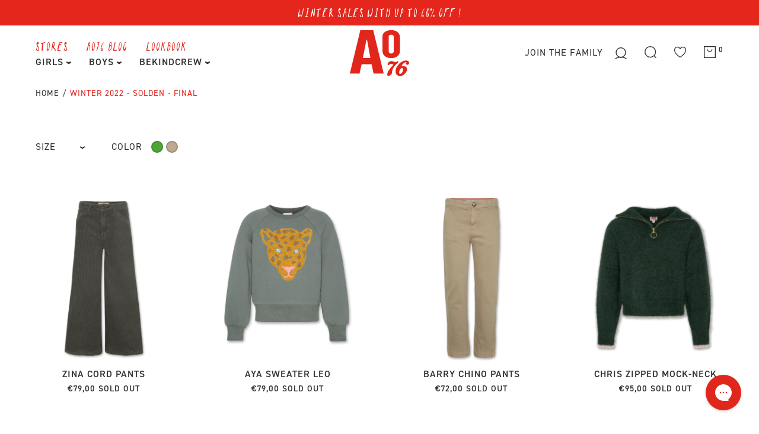

--- FILE ---
content_type: text/html; charset=utf-8
request_url: https://www.ao76.com/en/collections/winter-2022-solden-final
body_size: 116398
content:




<!doctype html>
<html class="no-js" lang="en" data-page="collection" data-default-language="en">
<head>
  <meta charset="utf-8">
  <meta http-equiv="x-ua-compatible" content="ie=edge">
  
  <title>Winter 2022 - Solden - Final
&ndash; AO76</title>
  
  <meta name="viewport" content="width=device-width, initial-scale=1">

  <!-- Made by Esign -->
  <!-- Esign is @ http://www.esign.eu/ -->
  <!-- Esign contact: info@esign.eu -->

  



<meta property="og:site_name" content="AO76">
<meta property="og:url" content="https://www.ao76.com/en/collections/winter-2022-solden-final">
<meta property="og:title" content="Winter 2022 - Solden - Final">
<meta property="og:type" content="product.group">
<meta property="og:description" content="AO76 is fashion for boys and girls with fun prints, high-quality materials & unique Belgian design. Stand out with cool clothing for boys and girls from 4 to 16 years old !">





<meta name="twitter:card" content="summary_large_image">
<meta name="twitter:title" content="Winter 2022 - Solden - Final">
<meta name="twitter:description" content="AO76 is fashion for boys and girls with fun prints, high-quality materials & unique Belgian design. Stand out with cool clothing for boys and girls from 4 to 16 years old !">

  <link rel="canonical" href="https://www.ao76.com/en/collections/winter-2022-solden-final">
  <meta name="theme-color" content="#747474">

  <link rel="shortcut icon" href="//www.ao76.com/cdn/shop/t/67/assets/favicon.ico?v=10328097984155448741765999038" type="image/x-icon" />
  <link rel="apple-touch-icon" sizes="57x57" href="//www.ao76.com/cdn/shop/t/67/assets/apple-icon-57x57.png?v=78786129855842797521765999038">
  <link rel="apple-touch-icon" sizes="60x60" href="//www.ao76.com/cdn/shop/t/67/assets/apple-icon-60x60.png?v=3941415421544244321765999038">
  <link rel="apple-touch-icon" sizes="72x72" href="//www.ao76.com/cdn/shop/t/67/assets/apple-icon-72x72.png?v=100358282994682558871765999038">
  <link rel="apple-touch-icon" sizes="76x76" href="//www.ao76.com/cdn/shop/t/67/assets/apple-icon-76x76.png?v=170327586150818455341765999038">
  <link rel="apple-touch-icon" sizes="114x114" href="//www.ao76.com/cdn/shop/t/67/assets/apple-icon-114x114.png?v=26290289499854956841765999038">
  <link rel="apple-touch-icon" sizes="120x120" href="//www.ao76.com/cdn/shop/t/67/assets/apple-icon-120x120.png?v=60204126100068273511765999038">
  <link rel="apple-touch-icon" sizes="144x144" href="//www.ao76.com/cdn/shop/t/67/assets/apple-icon-144x144.png?v=78322855691364821271765999038">
  <link rel="apple-touch-icon" sizes="152x152" href="//www.ao76.com/cdn/shop/t/67/assets/apple-icon-152x152.png?v=67136321899940641241765999038">
  <link rel="apple-touch-icon" sizes="180x180" href="//www.ao76.com/cdn/shop/t/67/assets/apple-icon-180x180.png?v=38684594229272494741765999038">
  <link rel="icon" type="image/png" sizes="192x192"  href="//www.ao76.com/cdn/shop/t/67/assets/android-icon-192x192.png?v=153947071466516715361765999038">
  <link rel="icon" type="image/png" sizes="32x32" href="//www.ao76.com/cdn/shop/t/67/assets/favicon-32x32.png?v=100971371728097253241765999038">
  <link rel="icon" type="image/png" sizes="96x96" href="//www.ao76.com/cdn/shop/t/67/assets/favicon-96x96.png?v=135822869011159291121765999038">
  <link rel="icon" type="image/png" sizes="16x16" href="//www.ao76.com/cdn/shop/t/67/assets/favicon-16x16.png?v=21655481203430782211765999038">
  <meta name="msapplication-TileColor" content="#ffffff">
  <meta name="msapplication-TileImage" content="/ms-icon-144x144.png">
  <meta name="theme-color" content="#ffffff">
  <meta name="facebook-domain-verification" content="93slqvhymapvy03bxk9ayyj40ol92h" />


  <meta name="google-site-verification" content="eG3RrStMMXCog3GvidiLsKceD0g5BXc_GCQekzeeNq4" />


  <script src="https://www.googleoptimize.com/optimize.js?id=OPT-M26GDP4"></script>
  <link rel="stylesheet" href="https://use.typekit.net/dbj8ucy.css"><link rel="dns-prefetch" href="//cdn.shopify.com">
  <link rel="dns-prefetch" href="//google-analytics.com">
  <link rel="dns-prefetch" href="//www.google-analytics.com">
  <link rel="dns-prefetch" href="//www.google.com"><style>
    .modal {
      visibility: hidden;
    }
    .hide {
      display: none !important;
    }
  </style>
  <link href="//www.ao76.com/cdn/shop/t/67/assets/style.css?v=35986096459951712721766089457" rel="stylesheet" type="text/css" media="all" />
  <link href="//www.ao76.com/cdn/shop/t/67/assets/ts-fix.css?v=91167510448778189431765999038" rel="stylesheet" type="text/css" media="all" />

  <script>window.performance && window.performance.mark && window.performance.mark('shopify.content_for_header.start');</script><meta name="google-site-verification" content="eG3RrStMMXCog3GvidiLsKceD0g5BXc_GCQekzeeNq4">
<meta id="shopify-digital-wallet" name="shopify-digital-wallet" content="/56407097524/digital_wallets/dialog">
<meta name="shopify-checkout-api-token" content="b51cd5a22c79665474e92448c1cee136">
<meta id="in-context-paypal-metadata" data-shop-id="56407097524" data-venmo-supported="false" data-environment="production" data-locale="en_US" data-paypal-v4="true" data-currency="EUR">
<link rel="alternate" type="application/atom+xml" title="Feed" href="/en/collections/winter-2022-solden-final.atom" />
<link rel="alternate" hreflang="x-default" href="https://www.ao76.com/collections/winter-2022-solden-final">
<link rel="alternate" hreflang="nl-BE" href="https://www.ao76.com/collections/winter-2022-solden-final">
<link rel="alternate" hreflang="en-BE" href="https://www.ao76.com/en/collections/winter-2022-solden-final">
<link rel="alternate" hreflang="fr-BE" href="https://www.ao76.com/fr/collections/winter-2022-solden-final">
<link rel="alternate" type="application/json+oembed" href="https://www.ao76.com/en/collections/winter-2022-solden-final.oembed">
<script async="async" src="/checkouts/internal/preloads.js?locale=en-BE"></script>
<script id="shopify-features" type="application/json">{"accessToken":"b51cd5a22c79665474e92448c1cee136","betas":["rich-media-storefront-analytics"],"domain":"www.ao76.com","predictiveSearch":true,"shopId":56407097524,"locale":"en"}</script>
<script>var Shopify = Shopify || {};
Shopify.shop = "ao76.myshopify.com";
Shopify.locale = "en";
Shopify.currency = {"active":"EUR","rate":"1.0"};
Shopify.country = "BE";
Shopify.theme = {"name":"[OKD 17.12.25] AO76","id":191778816343,"schema_name":null,"schema_version":null,"theme_store_id":null,"role":"main"};
Shopify.theme.handle = "null";
Shopify.theme.style = {"id":null,"handle":null};
Shopify.cdnHost = "www.ao76.com/cdn";
Shopify.routes = Shopify.routes || {};
Shopify.routes.root = "/en/";</script>
<script type="module">!function(o){(o.Shopify=o.Shopify||{}).modules=!0}(window);</script>
<script>!function(o){function n(){var o=[];function n(){o.push(Array.prototype.slice.apply(arguments))}return n.q=o,n}var t=o.Shopify=o.Shopify||{};t.loadFeatures=n(),t.autoloadFeatures=n()}(window);</script>
<script id="shop-js-analytics" type="application/json">{"pageType":"collection"}</script>
<script defer="defer" async type="module" src="//www.ao76.com/cdn/shopifycloud/shop-js/modules/v2/client.init-shop-cart-sync_BN7fPSNr.en.esm.js"></script>
<script defer="defer" async type="module" src="//www.ao76.com/cdn/shopifycloud/shop-js/modules/v2/chunk.common_Cbph3Kss.esm.js"></script>
<script defer="defer" async type="module" src="//www.ao76.com/cdn/shopifycloud/shop-js/modules/v2/chunk.modal_DKumMAJ1.esm.js"></script>
<script type="module">
  await import("//www.ao76.com/cdn/shopifycloud/shop-js/modules/v2/client.init-shop-cart-sync_BN7fPSNr.en.esm.js");
await import("//www.ao76.com/cdn/shopifycloud/shop-js/modules/v2/chunk.common_Cbph3Kss.esm.js");
await import("//www.ao76.com/cdn/shopifycloud/shop-js/modules/v2/chunk.modal_DKumMAJ1.esm.js");

  window.Shopify.SignInWithShop?.initShopCartSync?.({"fedCMEnabled":true,"windoidEnabled":true});

</script>
<script>(function() {
  var isLoaded = false;
  function asyncLoad() {
    if (isLoaded) return;
    isLoaded = true;
    var urls = ["\/\/cdn.shopify.com\/proxy\/5583359bff303bcb97cc72f20c67226eeed65f286bd233ef1fda6562a783a962\/ao76.activehosted.com\/js\/site-tracking.php?shop=ao76.myshopify.com\u0026sp-cache-control=cHVibGljLCBtYXgtYWdlPTkwMA","https:\/\/cdn1.stamped.io\/files\/widget.min.js?shop=ao76.myshopify.com","https:\/\/gdprcdn.b-cdn.net\/js\/gdpr_cookie_consent.min.js?shop=ao76.myshopify.com","https:\/\/static.klaviyo.com\/onsite\/js\/klaviyo.js?company_id=WJFqJE\u0026shop=ao76.myshopify.com","https:\/\/config.gorgias.chat\/bundle-loader\/01HV8NMYS4K6RD7M9GND8ET90F?source=shopify1click\u0026shop=ao76.myshopify.com","https:\/\/storage.nfcube.com\/instafeed-eb913bc551258dce1ffa964d73d6a141.js?shop=ao76.myshopify.com","\/\/backinstock.useamp.com\/widget\/44939_1767157047.js?category=bis\u0026v=6\u0026shop=ao76.myshopify.com","https:\/\/public.9gtb.com\/loader.js?g_cvt_id=5f10af8d-d0df-4811-9844-5f26432479d6\u0026shop=ao76.myshopify.com"];
    for (var i = 0; i < urls.length; i++) {
      var s = document.createElement('script');
      s.type = 'text/javascript';
      s.async = true;
      s.src = urls[i];
      var x = document.getElementsByTagName('script')[0];
      x.parentNode.insertBefore(s, x);
    }
  };
  if(window.attachEvent) {
    window.attachEvent('onload', asyncLoad);
  } else {
    window.addEventListener('load', asyncLoad, false);
  }
})();</script>
<script id="__st">var __st={"a":56407097524,"offset":3600,"reqid":"030ba5b9-5bdf-4f8a-b835-7644d48917b7-1769770111","pageurl":"www.ao76.com\/en\/collections\/winter-2022-solden-final","u":"932d5b0836bc","p":"collection","rtyp":"collection","rid":293122801844};</script>
<script>window.ShopifyPaypalV4VisibilityTracking = true;</script>
<script id="captcha-bootstrap">!function(){'use strict';const t='contact',e='account',n='new_comment',o=[[t,t],['blogs',n],['comments',n],[t,'customer']],c=[[e,'customer_login'],[e,'guest_login'],[e,'recover_customer_password'],[e,'create_customer']],r=t=>t.map((([t,e])=>`form[action*='/${t}']:not([data-nocaptcha='true']) input[name='form_type'][value='${e}']`)).join(','),a=t=>()=>t?[...document.querySelectorAll(t)].map((t=>t.form)):[];function s(){const t=[...o],e=r(t);return a(e)}const i='password',u='form_key',d=['recaptcha-v3-token','g-recaptcha-response','h-captcha-response',i],f=()=>{try{return window.sessionStorage}catch{return}},m='__shopify_v',_=t=>t.elements[u];function p(t,e,n=!1){try{const o=window.sessionStorage,c=JSON.parse(o.getItem(e)),{data:r}=function(t){const{data:e,action:n}=t;return t[m]||n?{data:e,action:n}:{data:t,action:n}}(c);for(const[e,n]of Object.entries(r))t.elements[e]&&(t.elements[e].value=n);n&&o.removeItem(e)}catch(o){console.error('form repopulation failed',{error:o})}}const l='form_type',E='cptcha';function T(t){t.dataset[E]=!0}const w=window,h=w.document,L='Shopify',v='ce_forms',y='captcha';let A=!1;((t,e)=>{const n=(g='f06e6c50-85a8-45c8-87d0-21a2b65856fe',I='https://cdn.shopify.com/shopifycloud/storefront-forms-hcaptcha/ce_storefront_forms_captcha_hcaptcha.v1.5.2.iife.js',D={infoText:'Protected by hCaptcha',privacyText:'Privacy',termsText:'Terms'},(t,e,n)=>{const o=w[L][v],c=o.bindForm;if(c)return c(t,g,e,D).then(n);var r;o.q.push([[t,g,e,D],n]),r=I,A||(h.body.append(Object.assign(h.createElement('script'),{id:'captcha-provider',async:!0,src:r})),A=!0)});var g,I,D;w[L]=w[L]||{},w[L][v]=w[L][v]||{},w[L][v].q=[],w[L][y]=w[L][y]||{},w[L][y].protect=function(t,e){n(t,void 0,e),T(t)},Object.freeze(w[L][y]),function(t,e,n,w,h,L){const[v,y,A,g]=function(t,e,n){const i=e?o:[],u=t?c:[],d=[...i,...u],f=r(d),m=r(i),_=r(d.filter((([t,e])=>n.includes(e))));return[a(f),a(m),a(_),s()]}(w,h,L),I=t=>{const e=t.target;return e instanceof HTMLFormElement?e:e&&e.form},D=t=>v().includes(t);t.addEventListener('submit',(t=>{const e=I(t);if(!e)return;const n=D(e)&&!e.dataset.hcaptchaBound&&!e.dataset.recaptchaBound,o=_(e),c=g().includes(e)&&(!o||!o.value);(n||c)&&t.preventDefault(),c&&!n&&(function(t){try{if(!f())return;!function(t){const e=f();if(!e)return;const n=_(t);if(!n)return;const o=n.value;o&&e.removeItem(o)}(t);const e=Array.from(Array(32),(()=>Math.random().toString(36)[2])).join('');!function(t,e){_(t)||t.append(Object.assign(document.createElement('input'),{type:'hidden',name:u})),t.elements[u].value=e}(t,e),function(t,e){const n=f();if(!n)return;const o=[...t.querySelectorAll(`input[type='${i}']`)].map((({name:t})=>t)),c=[...d,...o],r={};for(const[a,s]of new FormData(t).entries())c.includes(a)||(r[a]=s);n.setItem(e,JSON.stringify({[m]:1,action:t.action,data:r}))}(t,e)}catch(e){console.error('failed to persist form',e)}}(e),e.submit())}));const S=(t,e)=>{t&&!t.dataset[E]&&(n(t,e.some((e=>e===t))),T(t))};for(const o of['focusin','change'])t.addEventListener(o,(t=>{const e=I(t);D(e)&&S(e,y())}));const B=e.get('form_key'),M=e.get(l),P=B&&M;t.addEventListener('DOMContentLoaded',(()=>{const t=y();if(P)for(const e of t)e.elements[l].value===M&&p(e,B);[...new Set([...A(),...v().filter((t=>'true'===t.dataset.shopifyCaptcha))])].forEach((e=>S(e,t)))}))}(h,new URLSearchParams(w.location.search),n,t,e,['guest_login'])})(!0,!0)}();</script>
<script integrity="sha256-4kQ18oKyAcykRKYeNunJcIwy7WH5gtpwJnB7kiuLZ1E=" data-source-attribution="shopify.loadfeatures" defer="defer" src="//www.ao76.com/cdn/shopifycloud/storefront/assets/storefront/load_feature-a0a9edcb.js" crossorigin="anonymous"></script>
<script data-source-attribution="shopify.dynamic_checkout.dynamic.init">var Shopify=Shopify||{};Shopify.PaymentButton=Shopify.PaymentButton||{isStorefrontPortableWallets:!0,init:function(){window.Shopify.PaymentButton.init=function(){};var t=document.createElement("script");t.src="https://www.ao76.com/cdn/shopifycloud/portable-wallets/latest/portable-wallets.en.js",t.type="module",document.head.appendChild(t)}};
</script>
<script data-source-attribution="shopify.dynamic_checkout.buyer_consent">
  function portableWalletsHideBuyerConsent(e){var t=document.getElementById("shopify-buyer-consent"),n=document.getElementById("shopify-subscription-policy-button");t&&n&&(t.classList.add("hidden"),t.setAttribute("aria-hidden","true"),n.removeEventListener("click",e))}function portableWalletsShowBuyerConsent(e){var t=document.getElementById("shopify-buyer-consent"),n=document.getElementById("shopify-subscription-policy-button");t&&n&&(t.classList.remove("hidden"),t.removeAttribute("aria-hidden"),n.addEventListener("click",e))}window.Shopify?.PaymentButton&&(window.Shopify.PaymentButton.hideBuyerConsent=portableWalletsHideBuyerConsent,window.Shopify.PaymentButton.showBuyerConsent=portableWalletsShowBuyerConsent);
</script>
<script data-source-attribution="shopify.dynamic_checkout.cart.bootstrap">document.addEventListener("DOMContentLoaded",(function(){function t(){return document.querySelector("shopify-accelerated-checkout-cart, shopify-accelerated-checkout")}if(t())Shopify.PaymentButton.init();else{new MutationObserver((function(e,n){t()&&(Shopify.PaymentButton.init(),n.disconnect())})).observe(document.body,{childList:!0,subtree:!0})}}));
</script>
<link id="shopify-accelerated-checkout-styles" rel="stylesheet" media="screen" href="https://www.ao76.com/cdn/shopifycloud/portable-wallets/latest/accelerated-checkout-backwards-compat.css" crossorigin="anonymous">
<style id="shopify-accelerated-checkout-cart">
        #shopify-buyer-consent {
  margin-top: 1em;
  display: inline-block;
  width: 100%;
}

#shopify-buyer-consent.hidden {
  display: none;
}

#shopify-subscription-policy-button {
  background: none;
  border: none;
  padding: 0;
  text-decoration: underline;
  font-size: inherit;
  cursor: pointer;
}

#shopify-subscription-policy-button::before {
  box-shadow: none;
}

      </style>

<script>window.performance && window.performance.mark && window.performance.mark('shopify.content_for_header.end');</script>

<link rel="dns-prefetch" href="https://swymstore-v3free-01.swymrelay.com" crossorigin>
<link rel="dns-prefetch" href="//swymv3free-01.azureedge.net/code/swym-shopify.js">
<link rel="preconnect" href="//swymv3free-01.azureedge.net/code/swym-shopify.js">
<script id="swym-snippet">
  window.swymLandingURL = document.URL;
  window.swymCart = {"note":null,"attributes":{},"original_total_price":0,"total_price":0,"total_discount":0,"total_weight":0.0,"item_count":0,"items":[],"requires_shipping":false,"currency":"EUR","items_subtotal_price":0,"cart_level_discount_applications":[],"checkout_charge_amount":0};
  window.swymPageLoad = function(){
    window.SwymProductVariants = window.SwymProductVariants || {};
    window.SwymHasCartItems = 0 > 0;
    window.SwymPageData = {}, window.SwymProductInfo = {};
    var collection = {"id":293122801844,"handle":"winter-2022-solden-final","updated_at":"2025-11-06T13:11:55+01:00","published_at":"2022-12-16T11:29:37+01:00","sort_order":"best-selling","template_suffix":"","published_scope":"global","title":"Winter 2022 - Solden - Final","body_html":""};
    if (typeof collection === "undefined" || collection == null || collection.toString().trim() == ""){
      var unknown = {et: 0};
      window.SwymPageData = unknown;
    }else{
      var image = "";
      if (typeof collection.image === "undefined" || collection.image == null || collection.image.toString().trim() == ""){}
      else{image = collection.image.src;}
      var collection_data = {
        et: 2, dt: "Winter 2022 - Solden - Final",
        du: "https://www.ao76.com/collections/winter-2022-solden-final", iu: image
      }
      window.SwymPageData = collection_data;
    }
    
    window.SwymPageData.uri = window.swymLandingURL;
  };

  if(window.selectCallback){
    (function(){
      // Variant select override
      var originalSelectCallback = window.selectCallback;
      window.selectCallback = function(variant){
        originalSelectCallback.apply(this, arguments);
        try{
          if(window.triggerSwymVariantEvent){
            window.triggerSwymVariantEvent(variant.id);
          }
        }catch(err){
          console.warn("Swym selectCallback", err);
        }
      };
    })();
  }
  window.swymCustomerId = null;
  window.swymCustomerExtraCheck = null;

  var swappName = ("Wishlist" || "Wishlist");
  var swymJSObject = {
    pid: "N+o2wfaPAba8cjQFTRZoS8Rdqc8gDL\/y9k1Jikm74bY=" || "N+o2wfaPAba8cjQFTRZoS8Rdqc8gDL/y9k1Jikm74bY=",
    interface: "/apps/swym" + swappName + "/interfaces/interfaceStore.php?appname=" + swappName
  };
  window.swymJSShopifyLoad = function(){
    if(window.swymPageLoad) swymPageLoad();
    if(!window._swat) {
      (function (s, w, r, e, l, a, y) {
        r['SwymRetailerConfig'] = s;
        r[s] = r[s] || function (k, v) {
          r[s][k] = v;
        };
      })('_swrc', '', window);
      _swrc('RetailerId', swymJSObject.pid);
      _swrc('Callback', function(){initSwymShopify();});
    }else if(window._swat.postLoader){
      _swrc = window._swat.postLoader;
      _swrc('RetailerId', swymJSObject.pid);
      _swrc('Callback', function(){initSwymShopify();});
    }else{
      initSwymShopify();
    }
  }
  if(!window._SwymPreventAutoLoad) {
    swymJSShopifyLoad();
  }
  window.swymGetCartCookies = function(){
    var RequiredCookies = ["cart", "swym-session-id", "swym-swymRegid", "swym-email"];
    var reqdCookies = {};
    RequiredCookies.forEach(function(k){
      reqdCookies[k] = _swat.storage.getRaw(k);
    });
    var cart_token = window.swymCart.token;
    var data = {
        action:'cart',
        token:cart_token,
        cookies:reqdCookies
    };
    return data;
  }

  window.swymGetCustomerData = function(){
    
    return {status:1};
    
  }
</script>

<style id="safari-flasher-pre"></style>
<script>
  if (navigator.userAgent.indexOf('Safari') != -1 && navigator.userAgent.indexOf('Chrome') == -1) {
    document.getElementById("safari-flasher-pre").innerHTML = ''
      + '#swym-plugin,#swym-hosted-plugin{display: none;}'
      + '.swym-button.swym-add-to-wishlist{display: none;}'
      + '.swym-button.swym-add-to-watchlist{display: none;}'
      + '#swym-plugin  #swym-notepad, #swym-hosted-plugin  #swym-notepad{opacity: 0; visibility: hidden;}'
      + '#swym-plugin  #swym-notepad, #swym-plugin  #swym-overlay, #swym-plugin  #swym-notification,'
      + '#swym-hosted-plugin  #swym-notepad, #swym-hosted-plugin  #swym-overlay, #swym-hosted-plugin  #swym-notification'
      + '{-webkit-transition: none; transition: none;}'
      + '';
    window.SwymCallbacks = window.SwymCallbacks || [];
    window.SwymCallbacks.push(function(tracker){
      tracker.evtLayer.addEventListener(tracker.JSEvents.configLoaded, function(){
        // flash-preventer
        var x = function(){
          SwymUtils.onDOMReady(function() {
            var d = document.createElement("div");
            d.innerHTML = "<style id='safari-flasher-post'>"
              + "#swym-plugin:not(.swym-ready),#swym-hosted-plugin:not(.swym-ready){display: none;}"
              + ".swym-button.swym-add-to-wishlist:not(.swym-loaded){display: none;}"
              + ".swym-button.swym-add-to-watchlist:not(.swym-loaded){display: none;}"
              + "#swym-plugin.swym-ready  #swym-notepad, #swym-plugin.swym-ready  #swym-overlay, #swym-plugin.swym-ready  #swym-notification,"
              + "#swym-hosted-plugin.swym-ready  #swym-notepad, #swym-hosted-plugin.swym-ready  #swym-overlay, #swym-hosted-plugin.swym-ready  #swym-notification"
              + "{-webkit-transition: opacity 0.3s, visibility 0.3ms, -webkit-transform 0.3ms !important;-moz-transition: opacity 0.3s, visibility 0.3ms, -moz-transform 0.3ms !important;-ms-transition: opacity 0.3s, visibility 0.3ms, -ms-transform 0.3ms !important;-o-transition: opacity 0.3s, visibility 0.3ms, -o-transform 0.3ms !important;transition: opacity 0.3s, visibility 0.3ms, transform 0.3ms !important;}"
              + "</style>";
            document.head.appendChild(d);
          });
        };
        setTimeout(x, 10);
      });
    });
  }
</script>
<style id="swym-product-view-defaults">
  /* Hide when not loaded */
  .swym-button.swym-add-to-wishlist-view-product:not(.swym-loaded){
    display: none;
  }
</style>


  

  <!-- Google Tag Manager -->
  <script>(function(w,d,s,l,i){w[l]=w[l]||[];w[l].push({'gtm.start':
  new Date().getTime(),event:'gtm.js'});var f=d.getElementsByTagName(s)[0],
  j=d.createElement(s),dl=l!='dataLayer'?'&l='+l:'';j.async=true;j.src=
  'https://www.googletagmanager.com/gtm.js?id='+i+dl;f.parentNode.insertBefore(j,f);
  })(window,document,'script','dataLayer','GTM-NF5Z842');</script>
  <!-- End Google Tag Manager -->

  <script data-obct type = "text/javascript">
    /** DO NOT MODIFY THIS CODE**/
    !function(_window, _document) {
      var OB_ADV_ID = '00cf2e17ea2aaeb86b885de935112f977e';
      if (_window.obApi) {
        var toArray = function(object) {
          return Object.prototype.toString.call(object) === '[object Array]' ? object : [object];
        };
        _window.obApi.marketerId = toArray(_window.obApi.marketerId).concat(toArray(OB_ADV_ID));
        return;
      }
      var api = _window.obApi = function() {
        api.dispatch ? api.dispatch.apply(api, arguments) : api.queue.push(arguments);
      };
      api.version = '1.1';
      api.loaded = true;
      api.marketerId = OB_ADV_ID;
      api.queue = [];
      var tag = _document.createElement('script');
      tag.async = true;
      tag.src = '//amplify.outbrain.com/cp/obtp.js';
      tag.type = 'text/javascript';
      var script = _document.getElementsByTagName('script')[0];
      script.parentNode.insertBefore(tag, script);
    }(window, document);

    obApi('track', 'PAGE_VIEW');
  </script><style>
    #main-collection-product-grid.loading {
      opacity: 0.6;
      cursor: no-drop;
    }

    #main-collection-product-grid.loading *,
    .product-item__wishlist.ts-loaded * {
      pointer-events: none;
    }

    .grid__item:has(.hc-sale-tag) {
      position: relative;
    }

    body .grid__item .product-item__description s {
      text-decoration: none;
      position: relative;
      color: #333;
    }

    body .grid__item .product-item__description s::after {
      content: "";
      position: absolute;
      top: 0;
      left: 0;
      width: 100%;
      height: 100%;
      background-image: url(//www.ao76.com/cdn/shop/t/42/assets/discount.svg?v=8805061…);
      background-repeat: no-repeat;
      background-size: 100% 100%;
    }

    body .grid__item .product-item__description:has(s) {
      color: #e4261c;
    }

    .product__price span:not(.product__compare-price), 
    .look__price span:not(.product__compare-price) {
      margin-bottom: 0;
      color: #333;    
      
    }

    @media screen and (max-width: 600px) {
      #main-collection-product-grid {
        display: grid;
        grid-template-columns: 1fr 1fr;
      }

      body .grid__item .product-item__description strong.sold {
        display: none;
      }

      #main-collection-product-grid .ts-quick__option .ts-hint {
        display: none;
      }

      #main-collection-filters .filters__horizontal,
      #main-collection-filters .filters__list.filters__list--horizontal {
        overflow: auto;
      }
    }
  </style>
<!-- BEGIN app block: shopify://apps/instafeed/blocks/head-block/c447db20-095d-4a10-9725-b5977662c9d5 --><link rel="preconnect" href="https://cdn.nfcube.com/">
<link rel="preconnect" href="https://scontent.cdninstagram.com/">


  <script>
    document.addEventListener('DOMContentLoaded', function () {
      let instafeedScript = document.createElement('script');

      
        instafeedScript.src = 'https://storage.nfcube.com/instafeed-eb913bc551258dce1ffa964d73d6a141.js';
      

      document.body.appendChild(instafeedScript);
    });
  </script>





<!-- END app block --><!-- BEGIN app block: shopify://apps/crazy-egg/blocks/app-embed/7ea73823-6ad9-4252-a63e-088397d54aed -->
  <script async src="https://script.crazyegg.com/pages/scripts/0122/2614.js"></script>



<!-- END app block --><!-- BEGIN app block: shopify://apps/klaviyo-email-marketing-sms/blocks/klaviyo-onsite-embed/2632fe16-c075-4321-a88b-50b567f42507 -->












  <script async src="https://static.klaviyo.com/onsite/js/WJFqJE/klaviyo.js?company_id=WJFqJE"></script>
  <script>!function(){if(!window.klaviyo){window._klOnsite=window._klOnsite||[];try{window.klaviyo=new Proxy({},{get:function(n,i){return"push"===i?function(){var n;(n=window._klOnsite).push.apply(n,arguments)}:function(){for(var n=arguments.length,o=new Array(n),w=0;w<n;w++)o[w]=arguments[w];var t="function"==typeof o[o.length-1]?o.pop():void 0,e=new Promise((function(n){window._klOnsite.push([i].concat(o,[function(i){t&&t(i),n(i)}]))}));return e}}})}catch(n){window.klaviyo=window.klaviyo||[],window.klaviyo.push=function(){var n;(n=window._klOnsite).push.apply(n,arguments)}}}}();</script>

  




  <script>
    window.klaviyoReviewsProductDesignMode = false
  </script>







<!-- END app block --><meta property="og:image" content="https://cdn.shopify.com/s/files/1/0564/0709/7524/files/social-sharing-image-ao76.png?v=1764924498" />
<meta property="og:image:secure_url" content="https://cdn.shopify.com/s/files/1/0564/0709/7524/files/social-sharing-image-ao76.png?v=1764924498" />
<meta property="og:image:width" content="1200" />
<meta property="og:image:height" content="628" />
<link href="https://monorail-edge.shopifysvc.com" rel="dns-prefetch">
<script>(function(){if ("sendBeacon" in navigator && "performance" in window) {try {var session_token_from_headers = performance.getEntriesByType('navigation')[0].serverTiming.find(x => x.name == '_s').description;} catch {var session_token_from_headers = undefined;}var session_cookie_matches = document.cookie.match(/_shopify_s=([^;]*)/);var session_token_from_cookie = session_cookie_matches && session_cookie_matches.length === 2 ? session_cookie_matches[1] : "";var session_token = session_token_from_headers || session_token_from_cookie || "";function handle_abandonment_event(e) {var entries = performance.getEntries().filter(function(entry) {return /monorail-edge.shopifysvc.com/.test(entry.name);});if (!window.abandonment_tracked && entries.length === 0) {window.abandonment_tracked = true;var currentMs = Date.now();var navigation_start = performance.timing.navigationStart;var payload = {shop_id: 56407097524,url: window.location.href,navigation_start,duration: currentMs - navigation_start,session_token,page_type: "collection"};window.navigator.sendBeacon("https://monorail-edge.shopifysvc.com/v1/produce", JSON.stringify({schema_id: "online_store_buyer_site_abandonment/1.1",payload: payload,metadata: {event_created_at_ms: currentMs,event_sent_at_ms: currentMs}}));}}window.addEventListener('pagehide', handle_abandonment_event);}}());</script>
<script id="web-pixels-manager-setup">(function e(e,d,r,n,o){if(void 0===o&&(o={}),!Boolean(null===(a=null===(i=window.Shopify)||void 0===i?void 0:i.analytics)||void 0===a?void 0:a.replayQueue)){var i,a;window.Shopify=window.Shopify||{};var t=window.Shopify;t.analytics=t.analytics||{};var s=t.analytics;s.replayQueue=[],s.publish=function(e,d,r){return s.replayQueue.push([e,d,r]),!0};try{self.performance.mark("wpm:start")}catch(e){}var l=function(){var e={modern:/Edge?\/(1{2}[4-9]|1[2-9]\d|[2-9]\d{2}|\d{4,})\.\d+(\.\d+|)|Firefox\/(1{2}[4-9]|1[2-9]\d|[2-9]\d{2}|\d{4,})\.\d+(\.\d+|)|Chrom(ium|e)\/(9{2}|\d{3,})\.\d+(\.\d+|)|(Maci|X1{2}).+ Version\/(15\.\d+|(1[6-9]|[2-9]\d|\d{3,})\.\d+)([,.]\d+|)( \(\w+\)|)( Mobile\/\w+|) Safari\/|Chrome.+OPR\/(9{2}|\d{3,})\.\d+\.\d+|(CPU[ +]OS|iPhone[ +]OS|CPU[ +]iPhone|CPU IPhone OS|CPU iPad OS)[ +]+(15[._]\d+|(1[6-9]|[2-9]\d|\d{3,})[._]\d+)([._]\d+|)|Android:?[ /-](13[3-9]|1[4-9]\d|[2-9]\d{2}|\d{4,})(\.\d+|)(\.\d+|)|Android.+Firefox\/(13[5-9]|1[4-9]\d|[2-9]\d{2}|\d{4,})\.\d+(\.\d+|)|Android.+Chrom(ium|e)\/(13[3-9]|1[4-9]\d|[2-9]\d{2}|\d{4,})\.\d+(\.\d+|)|SamsungBrowser\/([2-9]\d|\d{3,})\.\d+/,legacy:/Edge?\/(1[6-9]|[2-9]\d|\d{3,})\.\d+(\.\d+|)|Firefox\/(5[4-9]|[6-9]\d|\d{3,})\.\d+(\.\d+|)|Chrom(ium|e)\/(5[1-9]|[6-9]\d|\d{3,})\.\d+(\.\d+|)([\d.]+$|.*Safari\/(?![\d.]+ Edge\/[\d.]+$))|(Maci|X1{2}).+ Version\/(10\.\d+|(1[1-9]|[2-9]\d|\d{3,})\.\d+)([,.]\d+|)( \(\w+\)|)( Mobile\/\w+|) Safari\/|Chrome.+OPR\/(3[89]|[4-9]\d|\d{3,})\.\d+\.\d+|(CPU[ +]OS|iPhone[ +]OS|CPU[ +]iPhone|CPU IPhone OS|CPU iPad OS)[ +]+(10[._]\d+|(1[1-9]|[2-9]\d|\d{3,})[._]\d+)([._]\d+|)|Android:?[ /-](13[3-9]|1[4-9]\d|[2-9]\d{2}|\d{4,})(\.\d+|)(\.\d+|)|Mobile Safari.+OPR\/([89]\d|\d{3,})\.\d+\.\d+|Android.+Firefox\/(13[5-9]|1[4-9]\d|[2-9]\d{2}|\d{4,})\.\d+(\.\d+|)|Android.+Chrom(ium|e)\/(13[3-9]|1[4-9]\d|[2-9]\d{2}|\d{4,})\.\d+(\.\d+|)|Android.+(UC? ?Browser|UCWEB|U3)[ /]?(15\.([5-9]|\d{2,})|(1[6-9]|[2-9]\d|\d{3,})\.\d+)\.\d+|SamsungBrowser\/(5\.\d+|([6-9]|\d{2,})\.\d+)|Android.+MQ{2}Browser\/(14(\.(9|\d{2,})|)|(1[5-9]|[2-9]\d|\d{3,})(\.\d+|))(\.\d+|)|K[Aa][Ii]OS\/(3\.\d+|([4-9]|\d{2,})\.\d+)(\.\d+|)/},d=e.modern,r=e.legacy,n=navigator.userAgent;return n.match(d)?"modern":n.match(r)?"legacy":"unknown"}(),u="modern"===l?"modern":"legacy",c=(null!=n?n:{modern:"",legacy:""})[u],f=function(e){return[e.baseUrl,"/wpm","/b",e.hashVersion,"modern"===e.buildTarget?"m":"l",".js"].join("")}({baseUrl:d,hashVersion:r,buildTarget:u}),m=function(e){var d=e.version,r=e.bundleTarget,n=e.surface,o=e.pageUrl,i=e.monorailEndpoint;return{emit:function(e){var a=e.status,t=e.errorMsg,s=(new Date).getTime(),l=JSON.stringify({metadata:{event_sent_at_ms:s},events:[{schema_id:"web_pixels_manager_load/3.1",payload:{version:d,bundle_target:r,page_url:o,status:a,surface:n,error_msg:t},metadata:{event_created_at_ms:s}}]});if(!i)return console&&console.warn&&console.warn("[Web Pixels Manager] No Monorail endpoint provided, skipping logging."),!1;try{return self.navigator.sendBeacon.bind(self.navigator)(i,l)}catch(e){}var u=new XMLHttpRequest;try{return u.open("POST",i,!0),u.setRequestHeader("Content-Type","text/plain"),u.send(l),!0}catch(e){return console&&console.warn&&console.warn("[Web Pixels Manager] Got an unhandled error while logging to Monorail."),!1}}}}({version:r,bundleTarget:l,surface:e.surface,pageUrl:self.location.href,monorailEndpoint:e.monorailEndpoint});try{o.browserTarget=l,function(e){var d=e.src,r=e.async,n=void 0===r||r,o=e.onload,i=e.onerror,a=e.sri,t=e.scriptDataAttributes,s=void 0===t?{}:t,l=document.createElement("script"),u=document.querySelector("head"),c=document.querySelector("body");if(l.async=n,l.src=d,a&&(l.integrity=a,l.crossOrigin="anonymous"),s)for(var f in s)if(Object.prototype.hasOwnProperty.call(s,f))try{l.dataset[f]=s[f]}catch(e){}if(o&&l.addEventListener("load",o),i&&l.addEventListener("error",i),u)u.appendChild(l);else{if(!c)throw new Error("Did not find a head or body element to append the script");c.appendChild(l)}}({src:f,async:!0,onload:function(){if(!function(){var e,d;return Boolean(null===(d=null===(e=window.Shopify)||void 0===e?void 0:e.analytics)||void 0===d?void 0:d.initialized)}()){var d=window.webPixelsManager.init(e)||void 0;if(d){var r=window.Shopify.analytics;r.replayQueue.forEach((function(e){var r=e[0],n=e[1],o=e[2];d.publishCustomEvent(r,n,o)})),r.replayQueue=[],r.publish=d.publishCustomEvent,r.visitor=d.visitor,r.initialized=!0}}},onerror:function(){return m.emit({status:"failed",errorMsg:"".concat(f," has failed to load")})},sri:function(e){var d=/^sha384-[A-Za-z0-9+/=]+$/;return"string"==typeof e&&d.test(e)}(c)?c:"",scriptDataAttributes:o}),m.emit({status:"loading"})}catch(e){m.emit({status:"failed",errorMsg:(null==e?void 0:e.message)||"Unknown error"})}}})({shopId: 56407097524,storefrontBaseUrl: "https://www.ao76.com",extensionsBaseUrl: "https://extensions.shopifycdn.com/cdn/shopifycloud/web-pixels-manager",monorailEndpoint: "https://monorail-edge.shopifysvc.com/unstable/produce_batch",surface: "storefront-renderer",enabledBetaFlags: ["2dca8a86"],webPixelsConfigList: [{"id":"3023438167","configuration":"{\"accountID\":\"WJFqJE\",\"webPixelConfig\":\"eyJlbmFibGVBZGRlZFRvQ2FydEV2ZW50cyI6IHRydWV9\"}","eventPayloadVersion":"v1","runtimeContext":"STRICT","scriptVersion":"524f6c1ee37bacdca7657a665bdca589","type":"APP","apiClientId":123074,"privacyPurposes":["ANALYTICS","MARKETING"],"dataSharingAdjustments":{"protectedCustomerApprovalScopes":["read_customer_address","read_customer_email","read_customer_name","read_customer_personal_data","read_customer_phone"]}},{"id":"1990132055","configuration":"{\"swymApiEndpoint\":\"https:\/\/swymstore-v3free-01.swymrelay.com\",\"swymTier\":\"v3free-01\"}","eventPayloadVersion":"v1","runtimeContext":"STRICT","scriptVersion":"5b6f6917e306bc7f24523662663331c0","type":"APP","apiClientId":1350849,"privacyPurposes":["ANALYTICS","MARKETING","PREFERENCES"],"dataSharingAdjustments":{"protectedCustomerApprovalScopes":["read_customer_email","read_customer_name","read_customer_personal_data","read_customer_phone"]}},{"id":"947683671","configuration":"{\"config\":\"{\\\"pixel_id\\\":\\\"G-9TZQ5PDFT8\\\",\\\"target_country\\\":\\\"BE\\\",\\\"gtag_events\\\":[{\\\"type\\\":\\\"begin_checkout\\\",\\\"action_label\\\":\\\"G-9TZQ5PDFT8\\\"},{\\\"type\\\":\\\"search\\\",\\\"action_label\\\":\\\"G-9TZQ5PDFT8\\\"},{\\\"type\\\":\\\"view_item\\\",\\\"action_label\\\":[\\\"G-9TZQ5PDFT8\\\",\\\"MC-7PJJHT4Y66\\\"]},{\\\"type\\\":\\\"purchase\\\",\\\"action_label\\\":[\\\"G-9TZQ5PDFT8\\\",\\\"MC-7PJJHT4Y66\\\"]},{\\\"type\\\":\\\"page_view\\\",\\\"action_label\\\":[\\\"G-9TZQ5PDFT8\\\",\\\"MC-7PJJHT4Y66\\\"]},{\\\"type\\\":\\\"add_payment_info\\\",\\\"action_label\\\":\\\"G-9TZQ5PDFT8\\\"},{\\\"type\\\":\\\"add_to_cart\\\",\\\"action_label\\\":\\\"G-9TZQ5PDFT8\\\"}],\\\"enable_monitoring_mode\\\":false}\"}","eventPayloadVersion":"v1","runtimeContext":"OPEN","scriptVersion":"b2a88bafab3e21179ed38636efcd8a93","type":"APP","apiClientId":1780363,"privacyPurposes":[],"dataSharingAdjustments":{"protectedCustomerApprovalScopes":["read_customer_address","read_customer_email","read_customer_name","read_customer_personal_data","read_customer_phone"]}},{"id":"261620055","configuration":"{\"pixel_id\":\"687695018747207\",\"pixel_type\":\"facebook_pixel\",\"metaapp_system_user_token\":\"-\"}","eventPayloadVersion":"v1","runtimeContext":"OPEN","scriptVersion":"ca16bc87fe92b6042fbaa3acc2fbdaa6","type":"APP","apiClientId":2329312,"privacyPurposes":["ANALYTICS","MARKETING","SALE_OF_DATA"],"dataSharingAdjustments":{"protectedCustomerApprovalScopes":["read_customer_address","read_customer_email","read_customer_name","read_customer_personal_data","read_customer_phone"]}},{"id":"3408052","eventPayloadVersion":"1","runtimeContext":"LAX","scriptVersion":"3","type":"CUSTOM","privacyPurposes":["ANALYTICS","MARKETING","SALE_OF_DATA"],"name":"GA4"},{"id":"shopify-app-pixel","configuration":"{}","eventPayloadVersion":"v1","runtimeContext":"STRICT","scriptVersion":"0450","apiClientId":"shopify-pixel","type":"APP","privacyPurposes":["ANALYTICS","MARKETING"]},{"id":"shopify-custom-pixel","eventPayloadVersion":"v1","runtimeContext":"LAX","scriptVersion":"0450","apiClientId":"shopify-pixel","type":"CUSTOM","privacyPurposes":["ANALYTICS","MARKETING"]}],isMerchantRequest: false,initData: {"shop":{"name":"AO76","paymentSettings":{"currencyCode":"EUR"},"myshopifyDomain":"ao76.myshopify.com","countryCode":"BE","storefrontUrl":"https:\/\/www.ao76.com\/en"},"customer":null,"cart":null,"checkout":null,"productVariants":[],"purchasingCompany":null},},"https://www.ao76.com/cdn","1d2a099fw23dfb22ep557258f5m7a2edbae",{"modern":"","legacy":""},{"shopId":"56407097524","storefrontBaseUrl":"https:\/\/www.ao76.com","extensionBaseUrl":"https:\/\/extensions.shopifycdn.com\/cdn\/shopifycloud\/web-pixels-manager","surface":"storefront-renderer","enabledBetaFlags":"[\"2dca8a86\"]","isMerchantRequest":"false","hashVersion":"1d2a099fw23dfb22ep557258f5m7a2edbae","publish":"custom","events":"[[\"page_viewed\",{}],[\"collection_viewed\",{\"collection\":{\"id\":\"293122801844\",\"title\":\"Winter 2022 - Solden - Final\",\"productVariants\":[{\"price\":{\"amount\":79.0,\"currencyCode\":\"EUR\"},\"product\":{\"title\":\"zina cord pants\",\"vendor\":\"AO Outlet\",\"id\":\"7182328725684\",\"untranslatedTitle\":\"zina cord pants\",\"url\":\"\/en\/products\/222-1680-420-pants-dark-olive\",\"type\":\"pants\"},\"id\":\"41634530427060\",\"image\":{\"src\":\"\/\/www.ao76.com\/cdn\/shop\/products\/222-1680-420-456_01.png?v=1659983308\"},\"sku\":\"222-1680-420-000456.04\",\"title\":\"04 \/ dark olive\",\"untranslatedTitle\":\"04 \/ dark olive\"},{\"price\":{\"amount\":79.0,\"currencyCode\":\"EUR\"},\"product\":{\"title\":\"aya sweater leo\",\"vendor\":\"AO Outlet\",\"id\":\"7204684759220\",\"untranslatedTitle\":\"aya sweater leo\",\"url\":\"\/en\/products\/222-1122-705-sweaters-dark-olive\",\"type\":\"sweaters\"},\"id\":\"41697902690484\",\"image\":{\"src\":\"\/\/www.ao76.com\/cdn\/shop\/products\/222-1122-705-456_01.png?v=1659983793\"},\"sku\":\"222-1122-705-000456.04\",\"title\":\"04 \/ dark olive\",\"untranslatedTitle\":\"04 \/ dark olive\"},{\"price\":{\"amount\":72.0,\"currencyCode\":\"EUR\"},\"product\":{\"title\":\"barry chino pants\",\"vendor\":\"AO Outlet\",\"id\":\"7182329872564\",\"untranslatedTitle\":\"barry chino pants\",\"url\":\"\/en\/products\/222-2620-520-pants-dune\",\"type\":\"pants\"},\"id\":\"41634536915124\",\"image\":{\"src\":\"\/\/www.ao76.com\/cdn\/shop\/products\/222-2620-520-141_01.png?v=1659954861\"},\"sku\":\"222-2620-520-000141.04\",\"title\":\"04 \/ dune\",\"untranslatedTitle\":\"04 \/ dune\"},{\"price\":{\"amount\":95.0,\"currencyCode\":\"EUR\"},\"product\":{\"title\":\"chris zipped mock-neck\",\"vendor\":\"AO Outlet\",\"id\":\"7193415155892\",\"untranslatedTitle\":\"chris zipped mock-neck\",\"url\":\"\/en\/products\/222-1201-knitwear-green\",\"type\":\"knitwear\"},\"id\":\"41663412437172\",\"image\":{\"src\":\"\/\/www.ao76.com\/cdn\/shop\/products\/222-1201-450_01.png?v=1659982584\"},\"sku\":\"222-1201-000450.04\",\"title\":\"04 \/ green\",\"untranslatedTitle\":\"04 \/ green\"}]}}]]"});</script><script>
  window.ShopifyAnalytics = window.ShopifyAnalytics || {};
  window.ShopifyAnalytics.meta = window.ShopifyAnalytics.meta || {};
  window.ShopifyAnalytics.meta.currency = 'EUR';
  var meta = {"products":[{"id":7182328725684,"gid":"gid:\/\/shopify\/Product\/7182328725684","vendor":"AO Outlet","type":"pants","handle":"222-1680-420-pants-dark-olive","variants":[{"id":41634530427060,"price":7900,"name":"zina cord pants - 04 \/ dark olive","public_title":"04 \/ dark olive","sku":"222-1680-420-000456.04"},{"id":41634530459828,"price":7900,"name":"zina cord pants - 06 \/ dark olive","public_title":"06 \/ dark olive","sku":"222-1680-420-000456.06"},{"id":41634530492596,"price":7900,"name":"zina cord pants - 08 \/ dark olive","public_title":"08 \/ dark olive","sku":"222-1680-420-000456.08"},{"id":41634530525364,"price":7900,"name":"zina cord pants - 10 \/ dark olive","public_title":"10 \/ dark olive","sku":"222-1680-420-000456.10"},{"id":41634530558132,"price":7900,"name":"zina cord pants - 12 \/ dark olive","public_title":"12 \/ dark olive","sku":"222-1680-420-000456.12"},{"id":41634530590900,"price":7900,"name":"zina cord pants - 14 \/ dark olive","public_title":"14 \/ dark olive","sku":"222-1680-420-000456.14"},{"id":41634530623668,"price":7900,"name":"zina cord pants - 16 \/ dark olive","public_title":"16 \/ dark olive","sku":"222-1680-420-000456.16"}],"remote":false},{"id":7204684759220,"gid":"gid:\/\/shopify\/Product\/7204684759220","vendor":"AO Outlet","type":"sweaters","handle":"222-1122-705-sweaters-dark-olive","variants":[{"id":41697902690484,"price":7900,"name":"aya sweater leo - 04 \/ dark olive","public_title":"04 \/ dark olive","sku":"222-1122-705-000456.04"},{"id":41697902723252,"price":7900,"name":"aya sweater leo - 06 \/ dark olive","public_title":"06 \/ dark olive","sku":"222-1122-705-000456.06"},{"id":41697902756020,"price":7900,"name":"aya sweater leo - 08 \/ dark olive","public_title":"08 \/ dark olive","sku":"222-1122-705-000456.08"},{"id":41697902788788,"price":7900,"name":"aya sweater leo - 10 \/ dark olive","public_title":"10 \/ dark olive","sku":"222-1122-705-000456.10"},{"id":41697902854324,"price":7900,"name":"aya sweater leo - 12 \/ dark olive","public_title":"12 \/ dark olive","sku":"222-1122-705-000456.12"},{"id":41697902887092,"price":7900,"name":"aya sweater leo - 14 \/ dark olive","public_title":"14 \/ dark olive","sku":"222-1122-705-000456.14"},{"id":41697902919860,"price":7900,"name":"aya sweater leo - 16 \/ dark olive","public_title":"16 \/ dark olive","sku":"222-1122-705-000456.16"}],"remote":false},{"id":7182329872564,"gid":"gid:\/\/shopify\/Product\/7182329872564","vendor":"AO Outlet","type":"pants","handle":"222-2620-520-pants-dune","variants":[{"id":41634536915124,"price":7200,"name":"barry chino pants - 04 \/ dune","public_title":"04 \/ dune","sku":"222-2620-520-000141.04"},{"id":41634536947892,"price":7200,"name":"barry chino pants - 06 \/ dune","public_title":"06 \/ dune","sku":"222-2620-520-000141.06"},{"id":41634536980660,"price":7200,"name":"barry chino pants - 08 \/ dune","public_title":"08 \/ dune","sku":"222-2620-520-000141.08"},{"id":41634537013428,"price":7200,"name":"barry chino pants - 10 \/ dune","public_title":"10 \/ dune","sku":"222-2620-520-000141.10"},{"id":41634537046196,"price":7200,"name":"barry chino pants - 12 \/ dune","public_title":"12 \/ dune","sku":"222-2620-520-000141.12"},{"id":41634537078964,"price":7200,"name":"barry chino pants - 14 \/ dune","public_title":"14 \/ dune","sku":"222-2620-520-000141.14"},{"id":41634537111732,"price":7200,"name":"barry chino pants - 16 \/ dune","public_title":"16 \/ dune","sku":"222-2620-520-000141.16"}],"remote":false},{"id":7193415155892,"gid":"gid:\/\/shopify\/Product\/7193415155892","vendor":"AO Outlet","type":"knitwear","handle":"222-1201-knitwear-green","variants":[{"id":41663412437172,"price":9500,"name":"chris zipped mock-neck - 04 \/ green","public_title":"04 \/ green","sku":"222-1201-000450.04"},{"id":41663412469940,"price":9500,"name":"chris zipped mock-neck - 06 \/ green","public_title":"06 \/ green","sku":"222-1201-000450.06"},{"id":41663412502708,"price":9500,"name":"chris zipped mock-neck - 08 \/ green","public_title":"08 \/ green","sku":"222-1201-000450.08"},{"id":41663412535476,"price":9500,"name":"chris zipped mock-neck - 10 \/ green","public_title":"10 \/ green","sku":"222-1201-000450.10"},{"id":41663412568244,"price":9500,"name":"chris zipped mock-neck - 12 \/ green","public_title":"12 \/ green","sku":"222-1201-000450.12"},{"id":41663412601012,"price":9500,"name":"chris zipped mock-neck - 14 \/ green","public_title":"14 \/ green","sku":"222-1201-000450.14"},{"id":41663412633780,"price":9500,"name":"chris zipped mock-neck - 16 \/ green","public_title":"16 \/ green","sku":"222-1201-000450.16"}],"remote":false}],"page":{"pageType":"collection","resourceType":"collection","resourceId":293122801844,"requestId":"030ba5b9-5bdf-4f8a-b835-7644d48917b7-1769770111"}};
  for (var attr in meta) {
    window.ShopifyAnalytics.meta[attr] = meta[attr];
  }
</script>
<script class="analytics">
  (function () {
    var customDocumentWrite = function(content) {
      var jquery = null;

      if (window.jQuery) {
        jquery = window.jQuery;
      } else if (window.Checkout && window.Checkout.$) {
        jquery = window.Checkout.$;
      }

      if (jquery) {
        jquery('body').append(content);
      }
    };

    var hasLoggedConversion = function(token) {
      if (token) {
        return document.cookie.indexOf('loggedConversion=' + token) !== -1;
      }
      return false;
    }

    var setCookieIfConversion = function(token) {
      if (token) {
        var twoMonthsFromNow = new Date(Date.now());
        twoMonthsFromNow.setMonth(twoMonthsFromNow.getMonth() + 2);

        document.cookie = 'loggedConversion=' + token + '; expires=' + twoMonthsFromNow;
      }
    }

    var trekkie = window.ShopifyAnalytics.lib = window.trekkie = window.trekkie || [];
    if (trekkie.integrations) {
      return;
    }
    trekkie.methods = [
      'identify',
      'page',
      'ready',
      'track',
      'trackForm',
      'trackLink'
    ];
    trekkie.factory = function(method) {
      return function() {
        var args = Array.prototype.slice.call(arguments);
        args.unshift(method);
        trekkie.push(args);
        return trekkie;
      };
    };
    for (var i = 0; i < trekkie.methods.length; i++) {
      var key = trekkie.methods[i];
      trekkie[key] = trekkie.factory(key);
    }
    trekkie.load = function(config) {
      trekkie.config = config || {};
      trekkie.config.initialDocumentCookie = document.cookie;
      var first = document.getElementsByTagName('script')[0];
      var script = document.createElement('script');
      script.type = 'text/javascript';
      script.onerror = function(e) {
        var scriptFallback = document.createElement('script');
        scriptFallback.type = 'text/javascript';
        scriptFallback.onerror = function(error) {
                var Monorail = {
      produce: function produce(monorailDomain, schemaId, payload) {
        var currentMs = new Date().getTime();
        var event = {
          schema_id: schemaId,
          payload: payload,
          metadata: {
            event_created_at_ms: currentMs,
            event_sent_at_ms: currentMs
          }
        };
        return Monorail.sendRequest("https://" + monorailDomain + "/v1/produce", JSON.stringify(event));
      },
      sendRequest: function sendRequest(endpointUrl, payload) {
        // Try the sendBeacon API
        if (window && window.navigator && typeof window.navigator.sendBeacon === 'function' && typeof window.Blob === 'function' && !Monorail.isIos12()) {
          var blobData = new window.Blob([payload], {
            type: 'text/plain'
          });

          if (window.navigator.sendBeacon(endpointUrl, blobData)) {
            return true;
          } // sendBeacon was not successful

        } // XHR beacon

        var xhr = new XMLHttpRequest();

        try {
          xhr.open('POST', endpointUrl);
          xhr.setRequestHeader('Content-Type', 'text/plain');
          xhr.send(payload);
        } catch (e) {
          console.log(e);
        }

        return false;
      },
      isIos12: function isIos12() {
        return window.navigator.userAgent.lastIndexOf('iPhone; CPU iPhone OS 12_') !== -1 || window.navigator.userAgent.lastIndexOf('iPad; CPU OS 12_') !== -1;
      }
    };
    Monorail.produce('monorail-edge.shopifysvc.com',
      'trekkie_storefront_load_errors/1.1',
      {shop_id: 56407097524,
      theme_id: 191778816343,
      app_name: "storefront",
      context_url: window.location.href,
      source_url: "//www.ao76.com/cdn/s/trekkie.storefront.c59ea00e0474b293ae6629561379568a2d7c4bba.min.js"});

        };
        scriptFallback.async = true;
        scriptFallback.src = '//www.ao76.com/cdn/s/trekkie.storefront.c59ea00e0474b293ae6629561379568a2d7c4bba.min.js';
        first.parentNode.insertBefore(scriptFallback, first);
      };
      script.async = true;
      script.src = '//www.ao76.com/cdn/s/trekkie.storefront.c59ea00e0474b293ae6629561379568a2d7c4bba.min.js';
      first.parentNode.insertBefore(script, first);
    };
    trekkie.load(
      {"Trekkie":{"appName":"storefront","development":false,"defaultAttributes":{"shopId":56407097524,"isMerchantRequest":null,"themeId":191778816343,"themeCityHash":"9655916550458559346","contentLanguage":"en","currency":"EUR"},"isServerSideCookieWritingEnabled":true,"monorailRegion":"shop_domain","enabledBetaFlags":["65f19447","b5387b81"]},"Session Attribution":{},"S2S":{"facebookCapiEnabled":true,"source":"trekkie-storefront-renderer","apiClientId":580111}}
    );

    var loaded = false;
    trekkie.ready(function() {
      if (loaded) return;
      loaded = true;

      window.ShopifyAnalytics.lib = window.trekkie;

      var originalDocumentWrite = document.write;
      document.write = customDocumentWrite;
      try { window.ShopifyAnalytics.merchantGoogleAnalytics.call(this); } catch(error) {};
      document.write = originalDocumentWrite;

      window.ShopifyAnalytics.lib.page(null,{"pageType":"collection","resourceType":"collection","resourceId":293122801844,"requestId":"030ba5b9-5bdf-4f8a-b835-7644d48917b7-1769770111","shopifyEmitted":true});

      var match = window.location.pathname.match(/checkouts\/(.+)\/(thank_you|post_purchase)/)
      var token = match? match[1]: undefined;
      if (!hasLoggedConversion(token)) {
        setCookieIfConversion(token);
        window.ShopifyAnalytics.lib.track("Viewed Product Category",{"currency":"EUR","category":"Collection: winter-2022-solden-final","collectionName":"winter-2022-solden-final","collectionId":293122801844,"nonInteraction":true},undefined,undefined,{"shopifyEmitted":true});
      }
    });


        var eventsListenerScript = document.createElement('script');
        eventsListenerScript.async = true;
        eventsListenerScript.src = "//www.ao76.com/cdn/shopifycloud/storefront/assets/shop_events_listener-3da45d37.js";
        document.getElementsByTagName('head')[0].appendChild(eventsListenerScript);

})();</script>
  <script>
  if (!window.ga || (window.ga && typeof window.ga !== 'function')) {
    window.ga = function ga() {
      (window.ga.q = window.ga.q || []).push(arguments);
      if (window.Shopify && window.Shopify.analytics && typeof window.Shopify.analytics.publish === 'function') {
        window.Shopify.analytics.publish("ga_stub_called", {}, {sendTo: "google_osp_migration"});
      }
      console.error("Shopify's Google Analytics stub called with:", Array.from(arguments), "\nSee https://help.shopify.com/manual/promoting-marketing/pixels/pixel-migration#google for more information.");
    };
    if (window.Shopify && window.Shopify.analytics && typeof window.Shopify.analytics.publish === 'function') {
      window.Shopify.analytics.publish("ga_stub_initialized", {}, {sendTo: "google_osp_migration"});
    }
  }
</script>
<script
  defer
  src="https://www.ao76.com/cdn/shopifycloud/perf-kit/shopify-perf-kit-3.1.0.min.js"
  data-application="storefront-renderer"
  data-shop-id="56407097524"
  data-render-region="gcp-us-east1"
  data-page-type="collection"
  data-theme-instance-id="191778816343"
  data-theme-name=""
  data-theme-version=""
  data-monorail-region="shop_domain"
  data-resource-timing-sampling-rate="10"
  data-shs="true"
  data-shs-beacon="true"
  data-shs-export-with-fetch="true"
  data-shs-logs-sample-rate="1"
  data-shs-beacon-endpoint="https://www.ao76.com/api/collect"
></script>
</head>
<body class="template-collection">
  <a href="#main" class="skip-link">Skip to main content</a>

  <div class="page-wrap">
    <div id="shopify-section-header" class="shopify-section">












    <div class="announcement-bar">
      <div class="container">
        <div class="announcement-text">

          <p>Winter Sales with up to 60% off !</p>

        </div>
      </div>
    </div>

  
<header class="page-header
    
      page-header--with-announcement-bar
    
      
        page-header--dark | js-page-header
       ">
  <div class="container container--static container--large">
    <div class="page-header__content">
      <a href="/en" class="page-header__logo">
        <img src="//www.ao76.com/cdn/shop/t/67/assets/logo.svg?v=18935415148324357721765999038" alt="" />
      </a>

      <div class="main-nav-trigger-wrap">

        <button class="main-nav-trigger main-nav-trigger--open js-modal-trigger js-compensate-for-scrollbar" data-modal-id="navigation">
          <svg class="icon icon-menu">
            <use xlink:href="#icon-menu"/>
          </svg>
          <span class="vh">Menu</span>
        </button>

        <button type="button" class="main-nav-trigger main-nav-trigger--close modal__close js-modal-close js-compensate-for-scrollbar">
          <svg class="icon icon-close">
            <use xlink:href="#icon-close" />
          </svg>
          <span class="vh">Close</span>
        </button>
      </div><a href="/en/search" class="search-trigger js-modal-trigger" data-modal-id="search-modal">
          <svg class="icon icon-search">
            <use xlink:href="#icon-search"/>
          </svg>
          <span class="vh">Search</span>
        </a><a href="/en/pages/wishlist" class="wishlist-trigger wishlist-icon-header-wrap">
          <svg class="icon icon-heart" >
            <use xlink:href="#icon-heart"/>
          </svg>
          <svg class="icon icon-heart-filled" >
            <use xlink:href="#icon-heart-filled"/>
          </svg>
        <span class="vh">Wishlist</span>
      </a>

      <a href="/en/cart"
        class="cart-trigger "
        ><svg class="icon icon-cart">
            <use xlink:href="#icon-cart"/>
          </svg>

          <span class="vh">Cart</span><sup class="js-cart-count">0</sup>
      </a>

      
         <a class="cart-trigger cart-trigger--account" href="/en/account/login">
          <svg class="icon icon-account">
            <use xlink:href="#icon-account"/>
          </svg>
        </a>
      

      <nav class="main-nav">
       <div class="main-nav__list-group">
        <ul class="main-nav__list--accent">
          
            
              <li class="main-nav__list-item">
                <a href="/en/pages/our-stores" class="main-nav__link">Stores</a>
              </li>
          
            
              <li class="main-nav__list-item">
                <a href="/en/blogs/whats-up" class="main-nav__link">AO76 Blog</a>
              </li>
          
            
              <li class="main-nav__list-item">
                <a href="/en/pages/lookbook" class="main-nav__link">LOOKBOOK</a>
              </li>
          
        </ul>
        <ul class="main-nav__list">
          
            
            
              <li class="main-nav__list-item main-nav__list-item--has-dropdown">
                <a href="/en/collections/girls" class="main-nav__link">
                  Girls
                  <svg class="icon icon-arrow-down">
                    <use xlink:href="#icon-arrow-down"/>
                  </svg>
                </a>
                <ul class="main-nav__dropdown">
                <div class="container container--static container--large">
                  <div class="grid">
                    <div class="grid__item  larger--one-third">
                        
                        
                        
                        
                        
                        

                        

                    <div class="main-nav__part">
                      <ul class="main-nav__dropdown__menu main-nav__dropdown--menu-items">
                    <div class="grid">

                    
                      

                      

                     <div class=" grid__item medium--one-third ">


                      
                      


                          
                            <ul class="main-nav__dropdown-sub-list">
                              
                              
                              
                                

                                
                                  <li class="main-nav__dropdown-item ">
                                    <a href="/en/collections/ao76-s26-collection-new-in-all-kopie" class="main-nav__dropdown-link">
                                      
                                        NEW SPRING !
                                      
                                    </a>
                                  </li>
                                
                              
                              
                              
                                

                                
                                  <li class="main-nav__dropdown-item ">
                                    <a href="/en/collections/ao76-w25-collection-new-in-girls" class="main-nav__dropdown-link">
                                      
                                        WINTER 2025
                                      
                                    </a>
                                  </li>
                                
                              
                              
                              
                                

                                
                                  <li class="main-nav__dropdown-item ">
                                    <a href="/en/collections/ao76-w25-collection-selected-items-all-kopie" class="main-nav__dropdown-link">
                                      
                                        SALES
                                      
                                    </a>
                                  </li>
                                
                              
                              
                              
                                

                                
                                  <li class="main-nav__dropdown-item ">
                                    <a href="/en/collections/ao76-w25-collection-10-extra-all-kopie-1" class="main-nav__dropdown-link">
                                      
                                        10% EXTRA
                                      
                                    </a>
                                  </li>
                                
                              
                              
                              
                                

                                
                                  <li class="main-nav__dropdown-item ">
                                    <a href="/en/collections/ao76-w25-collection-school-green-girls" class="main-nav__dropdown-link">
                                      
                                        SCHOOL
                                      
                                    </a>
                                  </li>
                                
                              
                              
                              
                                

                                
                                  <li class="main-nav__dropdown-item ">
                                    <a href="/en/collections/ao76-w25-collection-timeless-not-in-sale-copy-1" class="main-nav__dropdown-link">
                                      
                                        ESSENTIALS
                                      
                                    </a>
                                  </li>
                                
                              
                            </ul>
                          


                            </div>
                        
                      

                      

                     <div class=" grid__item medium--one-third ">


                      
                      


                          
                            <ul class="main-nav__dropdown-sub-list">
                              
                              
                              
                                

                                
                                  <li class="main-nav__dropdown-item ">
                                    <a href="/en/collections/ao76-w25-collection-girls-t-shirts" class="main-nav__dropdown-link">
                                      
                                        T-shirts
                                      
                                    </a>
                                  </li>
                                
                              
                              
                              
                                

                                
                                  <li class="main-nav__dropdown-item ">
                                    <a href="/en/collections/ao76-w25-collection-girls-sweaters" class="main-nav__dropdown-link">
                                      
                                        Sweaters
                                      
                                    </a>
                                  </li>
                                
                              
                              
                              
                                

                                
                                  <li class="main-nav__dropdown-item ">
                                    <a href="/en/collections/ao76-w25-collection-girls-knitwear" class="main-nav__dropdown-link">
                                      
                                        Knitwear
                                      
                                    </a>
                                  </li>
                                
                              
                              
                              
                                

                                
                                  <li class="main-nav__dropdown-item ">
                                    <a href="/en/collections/ao76-w25-collection-girls-shirts" class="main-nav__dropdown-link">
                                      
                                        Shirts
                                      
                                    </a>
                                  </li>
                                
                              
                              
                              
                                

                                
                                  <li class="main-nav__dropdown-item ">
                                    <a href="/en/collections/ao76-w25-collection-girls-skirts" class="main-nav__dropdown-link">
                                      
                                        Skirts
                                      
                                    </a>
                                  </li>
                                
                              
                              
                              
                                

                                
                                  <li class="main-nav__dropdown-item ">
                                    <a href="/en/collections/ao76-w25-collection-girls-pants" class="main-nav__dropdown-link">
                                      
                                        Pants
                                      
                                    </a>
                                  </li>
                                
                              
                            </ul>
                          


                            </div>
                        
                      

                      

                     <div class=" grid__item medium--one-third ">


                      
                      


                          
                            <ul class="main-nav__dropdown-sub-list">
                              
                              
                              
                                

                                
                                  <li class="main-nav__dropdown-item ">
                                    <a href="/en/collections/ao76-w25-collection-girls-dresses" class="main-nav__dropdown-link">
                                      
                                        Dresses
                                      
                                    </a>
                                  </li>
                                
                              
                              
                              
                                

                                
                                  <li class="main-nav__dropdown-item ">
                                    <a href="/en/collections/ao76-w25-collection-girls-jackets" class="main-nav__dropdown-link">
                                      
                                        Jackets
                                      
                                    </a>
                                  </li>
                                
                              
                              
                              
                                

                                
                              
                              
                              
                                

                                
                                  <li class="main-nav__dropdown-item ">
                                    <a href="/en/collections/ao76-w25-collection-girls-accessories-1" class="main-nav__dropdown-link">
                                      
                                        Accessories
                                      
                                    </a>
                                  </li>
                                
                              
                              
                              
                                

                                
                                  <li class="main-nav__dropdown-item ">
                                    <a href="/en/collections/ao76-w25-collection-girls-la-pajamas" class="main-nav__dropdown-link">
                                      
                                        La Pajamas
                                      
                                    </a>
                                  </li>
                                
                              
                            </ul>
                          


                            </div>
                        

                           </div>

                      </ul>
                      </div>
                    </div>
                    <div class="grid__item larger--two-thirds">

                      <div class="main-nav__part main-nav__part--personalise">
    <div class="container">
        <div class="grid" style="margin-bottom: 0;">
    

        <div class="grid__item larger--one-half safari-full-height-flex-wrapper">
            <div class="navigation-membership-cta">
                <div class="navigation-membership-cta__text">
                    <div class="heading-with-accent-label">
                        <h3 class="accent-label info-block__subtitle">Join the family</h3>
                    </div>
                </div>
                
                <ul class="navigation-membership-cta__list">
                
                <li class="navigation-membership-cta__list-item">
                    <svg class="icon icon-checkmark-rounded">
                    <use xlink:href="#icon-checkmark-rounded" />
                    </svg>
                    Follow us on a unique journey!
                </li>
                

                
                <li class="navigation-membership-cta__list-item">
                    <svg class="icon icon-checkmark-rounded">
                    <use xlink:href="#icon-checkmark-rounded" />
                    </svg>
                    Find the style that suits your kid.
                </li>
                

                
                <li class="navigation-membership-cta__list-item">
                    <svg class="icon icon-checkmark-rounded">
                    <use xlink:href="#icon-checkmark-rounded" />
                    </svg>
                    Save your favourite outfits.
                </li>
                

                </ul>
             

                <div class="navigation-membership__customer-actions">

                <a href="/en/pages/become-a-member" class="button">Join us</a>
                <span>or</span>
                <a href="/en/account/login" class="button button--small">
                        Login
                    </a>


            </div>

        </div>
        

        </div>



    

    <div class="grid__item medium--one-half ts-fix-mega-cards">
        <div class="grid">
        

        
            <div class="grid__item medium--one-half">
            
            
                
                

                



<a href="/en/collections/ao76-s26-collection-new-in-all-kopie" class="collection-item collection-item--small">
 
<div class="visual visual--product-item visual--collection-item">
  <img src="//www.ao76.com/cdn/shop/collections/1._HEADER_daf0ebc0-d6f2-41e8-b7ce-ced83a88bc10_1600x.jpg?v=1767618810" alt="AO76 S'26 collection - NEW IN - GIRLS">
</div>
 
  <div class="collection-item__title">
  <span class="collection-item__title__shop-prefix">
  Shop </span>
    NEW SPRING GIRLS
  </div>
</a>


            

            </div>
        
        
            <div class="grid__item medium--one-half">
            
            
                
                
                



<a href="/en/collections/ao76-s26-collection-new-in-all-kopie-1" class="collection-item collection-item--small">
 
<div class="visual visual--product-item visual--collection-item">
  <img src="//www.ao76.com/cdn/shop/collections/1._HEADER_ffb0f924-6470-49a2-a21a-4bb713ccc75d_1600x.jpg?v=1767618910" alt="AO76 S'26 collection - NEW IN - BOYS">
</div>
 
  <div class="collection-item__title">
  <span class="collection-item__title__shop-prefix">
  Shop </span>
    NEW SPRING BOYS
  </div>
</a>

            

                </div>
        

        </div>

    </div>
    </div>

    </div>

</div>


                    </div>
                  </div>

                </div>

                </ul>
              </li>
            
          
            
            
              <li class="main-nav__list-item main-nav__list-item--has-dropdown">
                <a href="/en/collections/guys" class="main-nav__link">
                  Boys
                  <svg class="icon icon-arrow-down">
                    <use xlink:href="#icon-arrow-down"/>
                  </svg>
                </a>
                <ul class="main-nav__dropdown">
                <div class="container container--static container--large">
                  <div class="grid">
                    <div class="grid__item  larger--one-third">
                        
                        
                        
                        
                        
                        

                        

                    <div class="main-nav__part">
                      <ul class="main-nav__dropdown__menu main-nav__dropdown--menu-items">
                    <div class="grid">

                    
                      

                      

                     <div class=" grid__item medium--one-third ">


                      
                      


                          
                            <ul class="main-nav__dropdown-sub-list">
                              
                              
                              
                                

                                
                                  <li class="main-nav__dropdown-item ">
                                    <a href="/en/collections/ao76-s26-collection-new-in-all-kopie-1" class="main-nav__dropdown-link">
                                      
                                        NEW SPRING !
                                      
                                    </a>
                                  </li>
                                
                              
                              
                              
                                

                                
                                  <li class="main-nav__dropdown-item ">
                                    <a href="/en/collections/ao76-w25-collection-new-in-boys" class="main-nav__dropdown-link">
                                      
                                        WINTER 2025
                                      
                                    </a>
                                  </li>
                                
                              
                              
                              
                                

                                
                                  <li class="main-nav__dropdown-item ">
                                    <a href="/en/collections/ao76-w25-collection-selected-items-all-kopie-1" class="main-nav__dropdown-link">
                                      
                                        SALES
                                      
                                    </a>
                                  </li>
                                
                              
                              
                              
                                

                                
                                  <li class="main-nav__dropdown-item ">
                                    <a href="/en/collections/ao76-w25-collection-10-extra-all-kopie" class="main-nav__dropdown-link">
                                      
                                        10% EXTRA
                                      
                                    </a>
                                  </li>
                                
                              
                              
                              
                                

                                
                                  <li class="main-nav__dropdown-item ">
                                    <a href="/en/collections/ao76-w25-collection-school-green-boys" class="main-nav__dropdown-link">
                                      
                                        SCHOOL
                                      
                                    </a>
                                  </li>
                                
                              
                              
                              
                                

                                
                                  <li class="main-nav__dropdown-item ">
                                    <a href="/en/collections/ao76-w25-collection-timeless-not-in-sale-copy" class="main-nav__dropdown-link">
                                      
                                        ESSENTIALS
                                      
                                    </a>
                                  </li>
                                
                              
                            </ul>
                          


                            </div>
                        
                      

                      

                     <div class=" grid__item medium--one-third ">


                      
                      


                          
                            <ul class="main-nav__dropdown-sub-list">
                              
                              
                              
                                

                                
                                  <li class="main-nav__dropdown-item ">
                                    <a href="/en/collections/ao76-w25-collection-boys-t-shirts" class="main-nav__dropdown-link">
                                      
                                        T-shirts
                                      
                                    </a>
                                  </li>
                                
                              
                              
                              
                                

                                
                                  <li class="main-nav__dropdown-item ">
                                    <a href="/en/collections/ao76-w25-collection-boys-sweaters" class="main-nav__dropdown-link">
                                      
                                        Sweaters
                                      
                                    </a>
                                  </li>
                                
                              
                              
                              
                                

                                
                                  <li class="main-nav__dropdown-item ">
                                    <a href="/en/collections/ao76-w25-collection-boys-knitwear" class="main-nav__dropdown-link">
                                      
                                        Knitwear
                                      
                                    </a>
                                  </li>
                                
                              
                              
                              
                                

                                
                                  <li class="main-nav__dropdown-item ">
                                    <a href="/en/collections/ao76-w25-collection-boys-shirts" class="main-nav__dropdown-link">
                                      
                                        Shirts
                                      
                                    </a>
                                  </li>
                                
                              
                              
                              
                                

                                
                                  <li class="main-nav__dropdown-item ">
                                    <a href="/en/collections/ao76-w25-collection-boys-pants" class="main-nav__dropdown-link">
                                      
                                        Pants
                                      
                                    </a>
                                  </li>
                                
                              
                            </ul>
                          


                            </div>
                        
                      

                      

                     <div class=" grid__item medium--one-third ">


                      
                      


                          
                            <ul class="main-nav__dropdown-sub-list">
                              
                              
                              
                                

                                
                                  <li class="main-nav__dropdown-item ">
                                    <a href="/en/collections/ao76-w25-collection-boys-jackets" class="main-nav__dropdown-link">
                                      
                                        Jackets
                                      
                                    </a>
                                  </li>
                                
                              
                              
                              
                                

                                
                              
                              
                              
                                

                                
                                  <li class="main-nav__dropdown-item ">
                                    <a href="/en/collections/ao76-w25-collection-boys-accessories-1" class="main-nav__dropdown-link">
                                      
                                        Accessories 
                                      
                                    </a>
                                  </li>
                                
                              
                              
                              
                                

                                
                                  <li class="main-nav__dropdown-item ">
                                    <a href="/en/collections/ao76-w25-collection-boys-le-pajamas" class="main-nav__dropdown-link">
                                      
                                        Le Pajamas
                                      
                                    </a>
                                  </li>
                                
                              
                            </ul>
                          


                            </div>
                        

                           </div>

                      </ul>
                      </div>
                    </div>
                    <div class="grid__item larger--two-thirds">

                      <div class="main-nav__part main-nav__part--personalise">
    <div class="container">
        <div class="grid" style="margin-bottom: 0;">
    

        <div class="grid__item larger--one-half safari-full-height-flex-wrapper">
            <div class="navigation-membership-cta">
                <div class="navigation-membership-cta__text">
                    <div class="heading-with-accent-label">
                        <h3 class="accent-label info-block__subtitle">Join the family</h3>
                    </div>
                </div>
                
                <ul class="navigation-membership-cta__list">
                
                <li class="navigation-membership-cta__list-item">
                    <svg class="icon icon-checkmark-rounded">
                    <use xlink:href="#icon-checkmark-rounded" />
                    </svg>
                    Follow us on a unique journey!
                </li>
                

                
                <li class="navigation-membership-cta__list-item">
                    <svg class="icon icon-checkmark-rounded">
                    <use xlink:href="#icon-checkmark-rounded" />
                    </svg>
                    Find the style that suits your kid.
                </li>
                

                
                <li class="navigation-membership-cta__list-item">
                    <svg class="icon icon-checkmark-rounded">
                    <use xlink:href="#icon-checkmark-rounded" />
                    </svg>
                    Save your favourite outfits.
                </li>
                

                </ul>
             

                <div class="navigation-membership__customer-actions">

                <a href="/en/pages/become-a-member" class="button">Join us</a>
                <span>or</span>
                <a href="/en/account/login" class="button button--small">
                        Login
                    </a>


            </div>

        </div>
        

        </div>



    

    <div class="grid__item medium--one-half ts-fix-mega-cards">
        <div class="grid">
        

        
            <div class="grid__item medium--one-half">
            
            
                
                

                



<a href="/en/collections/ao76-s26-collection-new-in-all-kopie" class="collection-item collection-item--small">
 
<div class="visual visual--product-item visual--collection-item">
  <img src="//www.ao76.com/cdn/shop/collections/1._HEADER_daf0ebc0-d6f2-41e8-b7ce-ced83a88bc10_1600x.jpg?v=1767618810" alt="AO76 S'26 collection - NEW IN - GIRLS">
</div>
 
  <div class="collection-item__title">
  <span class="collection-item__title__shop-prefix">
  Shop </span>
    NEW SPRING GIRLS
  </div>
</a>


            

            </div>
        
        
            <div class="grid__item medium--one-half">
            
            
                
                
                



<a href="/en/collections/ao76-s26-collection-new-in-all-kopie-1" class="collection-item collection-item--small">
 
<div class="visual visual--product-item visual--collection-item">
  <img src="//www.ao76.com/cdn/shop/collections/1._HEADER_ffb0f924-6470-49a2-a21a-4bb713ccc75d_1600x.jpg?v=1767618910" alt="AO76 S'26 collection - NEW IN - BOYS">
</div>
 
  <div class="collection-item__title">
  <span class="collection-item__title__shop-prefix">
  Shop </span>
    NEW SPRING BOYS
  </div>
</a>

            

                </div>
        

        </div>

    </div>
    </div>

    </div>

</div>


                    </div>
                  </div>

                </div>

                </ul>
              </li>
            
          
            
            
              <li class="main-nav__list-item main-nav__list-item--has-dropdown">
                <a href="/en/pages/bekindcrew" class="main-nav__link">
                  BEKINDCREW
                  <svg class="icon icon-arrow-down">
                    <use xlink:href="#icon-arrow-down"/>
                  </svg>
                </a>
                <ul class="main-nav__dropdown">
                <div class="container container--static container--large">
                  <div class="grid">
                    <div class="grid__item  larger--one-third">
                        
                        
                        
                        
                        
                        

                        

                    <div class="main-nav__part">
                      <ul class="main-nav__dropdown__menu main-nav__dropdown--menu-items">
                    <div class="grid">

                    
                      

                      

                     <div class=" grid__item medium--one-half ">


                      
                      


                          
                            <ul class="main-nav__dropdown-sub-list">
                              
                              
                              
                                

                                
                                  <li class="main-nav__dropdown-item ">
                                    <a href="/en/pages/bekindcrew" class="main-nav__dropdown-link">
                                      
                                        BeKindWhat?
                                      
                                    </a>
                                  </li>
                                
                              
                              
                              
                                

                                
                                  <li class="main-nav__dropdown-item ">
                                    <a href="/en/blogs/bekind-acts" class="main-nav__dropdown-link">
                                      
                                        BeKindActs
                                      
                                    </a>
                                  </li>
                                
                              
                              
                              
                                

                                
                                  <li class="main-nav__dropdown-item ">
                                    <a href="https://ao76.com/pages/bekindcrew#join" class="main-nav__dropdown-link">
                                      
                                        How can I join?
                                      
                                    </a>
                                  </li>
                                
                              
                            </ul>
                          


                            </div>
                        

                           </div>

                      </ul>
                      </div>
                    </div>
                    <div class="grid__item larger--two-thirds">

                      <div class="main-nav__part main-nav__part--personalise">
    <div class="container">
        <div class="grid" style="margin-bottom: 0;">
    

        <div class="grid__item larger--one-half safari-full-height-flex-wrapper">
            <div class="navigation-membership-cta">
                <div class="navigation-membership-cta__text">
                    <div class="heading-with-accent-label">
                        <h3 class="accent-label info-block__subtitle">Join the family</h3>
                    </div>
                </div>
                
                <ul class="navigation-membership-cta__list">
                
                <li class="navigation-membership-cta__list-item">
                    <svg class="icon icon-checkmark-rounded">
                    <use xlink:href="#icon-checkmark-rounded" />
                    </svg>
                    Follow us on a unique journey!
                </li>
                

                
                <li class="navigation-membership-cta__list-item">
                    <svg class="icon icon-checkmark-rounded">
                    <use xlink:href="#icon-checkmark-rounded" />
                    </svg>
                    Find the style that suits your kid.
                </li>
                

                
                <li class="navigation-membership-cta__list-item">
                    <svg class="icon icon-checkmark-rounded">
                    <use xlink:href="#icon-checkmark-rounded" />
                    </svg>
                    Save your favourite outfits.
                </li>
                

                </ul>
             

                <div class="navigation-membership__customer-actions">

                <a href="/en/pages/become-a-member" class="button">Join us</a>
                <span>or</span>
                <a href="/en/account/login" class="button button--small">
                        Login
                    </a>


            </div>

        </div>
        

        </div>



    

    <div class="grid__item medium--one-half ts-fix-mega-cards">
        <div class="grid">
        

        
            <div class="grid__item medium--one-half">
            
            
                
                

                



<a href="/en/collections/ao76-s26-collection-new-in-all-kopie" class="collection-item collection-item--small">
 
<div class="visual visual--product-item visual--collection-item">
  <img src="//www.ao76.com/cdn/shop/collections/1._HEADER_daf0ebc0-d6f2-41e8-b7ce-ced83a88bc10_1600x.jpg?v=1767618810" alt="AO76 S'26 collection - NEW IN - GIRLS">
</div>
 
  <div class="collection-item__title">
  <span class="collection-item__title__shop-prefix">
  Shop </span>
    NEW SPRING GIRLS
  </div>
</a>


            

            </div>
        
        
            <div class="grid__item medium--one-half">
            
            
                
                
                



<a href="/en/collections/ao76-s26-collection-new-in-all-kopie-1" class="collection-item collection-item--small">
 
<div class="visual visual--product-item visual--collection-item">
  <img src="//www.ao76.com/cdn/shop/collections/1._HEADER_ffb0f924-6470-49a2-a21a-4bb713ccc75d_1600x.jpg?v=1767618910" alt="AO76 S'26 collection - NEW IN - BOYS">
</div>
 
  <div class="collection-item__title">
  <span class="collection-item__title__shop-prefix">
  Shop </span>
    NEW SPRING BOYS
  </div>
</a>

            

                </div>
        

        </div>

    </div>
    </div>

    </div>

</div>


                    </div>
                  </div>

                </div>

                </ul>
              </li>
            
          
        </ul>
       </div>
        <ul class="main-nav__list main-nav__icons">
          <li class="main-nav__list-item main-nav__list-item--has-dropdown">
          
             <a class="main-nav__link main-nav__membership-link" href="/en/pages/become-a-member">
              Join the family
              <svg class="icon icon-account">
                <use xlink:href="#icon-account"/>
              </svg>
            </a>
          
          <ul class="main-nav__dropdown">
                <div class="container container--static container--large">
            <div class="grid">


              <div class="grid__item medium--one-third ">
                <div class="main-nav__part">
                  <div class="main-nav__dropdown__menu">
                  </div>
                </div>
              </div>

              <div class="grid__item larger--two-thirds">

                      <div class="main-nav__part main-nav__part--personalise">
    <div class="container">
        <div class="grid" style="margin-bottom: 0;">
    

        <div class="grid__item larger--one-half safari-full-height-flex-wrapper">
            <div class="navigation-membership-cta">
                <div class="navigation-membership-cta__text">
                    <div class="heading-with-accent-label">
                        <h3 class="accent-label info-block__subtitle">Join the family</h3>
                    </div>
                </div>
                
                <ul class="navigation-membership-cta__list">
                
                <li class="navigation-membership-cta__list-item">
                    <svg class="icon icon-checkmark-rounded">
                    <use xlink:href="#icon-checkmark-rounded" />
                    </svg>
                    Follow us on a unique journey!
                </li>
                

                
                <li class="navigation-membership-cta__list-item">
                    <svg class="icon icon-checkmark-rounded">
                    <use xlink:href="#icon-checkmark-rounded" />
                    </svg>
                    Find the style that suits your kid.
                </li>
                

                
                <li class="navigation-membership-cta__list-item">
                    <svg class="icon icon-checkmark-rounded">
                    <use xlink:href="#icon-checkmark-rounded" />
                    </svg>
                    Save your favourite outfits.
                </li>
                

                </ul>
             

                <div class="navigation-membership__customer-actions">

                <a href="/en/pages/become-a-member" class="button">Join us</a>
                <span>or</span>
                <a href="/en/account/login" class="button button--small">
                        Login
                    </a>


            </div>

        </div>
        

        </div>



    

    <div class="grid__item medium--one-half ts-fix-mega-cards">
        <div class="grid">
        

        
            <div class="grid__item medium--one-half">
            
            
                
                

                



<a href="/en/collections/ao76-s26-collection-new-in-all-kopie" class="collection-item collection-item--small">
 
<div class="visual visual--product-item visual--collection-item">
  <img src="//www.ao76.com/cdn/shop/collections/1._HEADER_daf0ebc0-d6f2-41e8-b7ce-ced83a88bc10_1600x.jpg?v=1767618810" alt="AO76 S'26 collection - NEW IN - GIRLS">
</div>
 
  <div class="collection-item__title">
  <span class="collection-item__title__shop-prefix">
  Shop </span>
    NEW SPRING GIRLS
  </div>
</a>


            

            </div>
        
        
            <div class="grid__item medium--one-half">
            
            
                
                
                



<a href="/en/collections/ao76-s26-collection-new-in-all-kopie-1" class="collection-item collection-item--small">
 
<div class="visual visual--product-item visual--collection-item">
  <img src="//www.ao76.com/cdn/shop/collections/1._HEADER_ffb0f924-6470-49a2-a21a-4bb713ccc75d_1600x.jpg?v=1767618910" alt="AO76 S'26 collection - NEW IN - BOYS">
</div>
 
  <div class="collection-item__title">
  <span class="collection-item__title__shop-prefix">
  Shop </span>
    NEW SPRING BOYS
  </div>
</a>

            

                </div>
        

        </div>

    </div>
    </div>

    </div>

</div>


              </div>

            </div>
            </div>

            </ul>

          </li><li class="main-nav__list-item">
              <a href="/en/search" class="main-nav__link js-modal-trigger" data-modal-id="search-modal">
                  <svg class="icon icon-search">
                    <use xlink:href="#icon-search"/>
                  </svg>
                <span class="vh">Search</span>
              </a>
            </li><li class="main-nav__list-item">
            <a href="/en/pages/wishlist" class="main-nav__link wishlist-icon-header-wrap ">
                <svg class="icon icon-heart ">
                  <use xlink:href="#icon-heart"/>
                </svg>
                <svg class="icon icon-heart-filled ">
                  <use xlink:href="#icon-heart-filled"/>
                </svg>
              <span class="vh">Wishlist</span>
            </a>
          </li>


          <li class="main-nav__list-item">
            <a href="/en/cart"
              class="main-nav__link"
              ><svg class="icon icon-cart">
                    <use xlink:href="#icon-cart"/>
                  </svg>

                  <sup class="js-cart-count">0</sup>

                <span class="vh">Cart</span></a>
          </li>
        </ul>
      </nav>
    </div>
  </div>
</header>

<script>

const announcementBarScrolling = document.querySelector('.js-announcement-bar-scrolling');
const pageHeader = document.querySelector('.js-page-header');

  const flashPromoStart = {
    month: 3,
    date: 14
  }

  const flashPromoEnd = {
    month: 3,
    date: 16
  }

  const flashPromoStarted = () => {
    const today = new Date();
    const isAfterflashPromoStart = today.getMonth() >= flashPromoStart.month && today.getDate() >= flashPromoStart.date;
    return isAfterflashPromoStart;
  }

  const flashPromoEnded = () => {
    const today = new Date();
    const isAfterflashPromoEnd = today.getMonth() >= flashPromoEnd.month && today.getDate() >= flashPromoEnd.date;
    return isAfterflashPromoEnd;
  }

  console.log(flashPromoStarted());
  console.log(flashPromoEnded());

  // if (flashPromoStarted() && !flashPromoEnded()) {
  //   // remove hidden class from announcement bar
  //   announcementBarScrolling.classList.remove('announcement-bar-scrolling--hidden');
  // } else {
  //   // Remove class from page-header
  //   pageHeader.classList.remove('page-header--with-announcement-bar');
  // }

</script>



</div>

    <main id="main" class="main main--with-announcement-bar">
      <div class="section">
  <div class="container container--large">
    






<nav class="breadcrumb" role="navigation" aria-label="breadcrumbs">
  <a href="/en" title="Back to the home page">Home</a>

  
    
  
  
  
  
  

  
    

      
        
        
        

              
          
  


  

 

    <span aria-hidden="true">&sol;</span>
    
      <span>Winter 2022 - Solden - Final</span>
    

  
</nav>



    <h1 class="vh">Winter 2022 - Solden - Final</h1>
    

    <div id="shopify-section-main-collection" class="shopify-section"><link href="//www.ao76.com/cdn/shop/t/67/assets/ts-quick.css?v=111637250441852839101765999038" rel="stylesheet" type="text/css" media="all" />
<script src="//www.ao76.com/cdn/shop/t/67/assets/ts-quick.js?v=88719028294438012311765999038" defer></script>


<div id="main-collection-filters" data-id="main-collection">
  

  <div class="collection-header" id="collection-top">
    <div class="collection-header__filters">
      <div class="collection-filters"><collection-filters-form class="filters">
      <form id="CollectionFiltersForm" class="filters__form">
        
          <div class="filters__wrapper"><p class="filters__heading vh">Filter by</p><details 
                    
                    class="filters__disclosure | js-filter" 
                    data-index="1"
                  >
                    <summary class="filters__summary">
                      <span>Size</span>
                      <span class="count-bubble"></span>
                      <svg class="icon icon-arrow-down">
                        <use xlink:href="#icon-arrow-down"/>
                      </svg>
                    </summary>
                    <div class="filters__display">
                      <div class="filters__header">
                        <span class="filters__selected">0 selected</span>
                        <filter-remove>
                          <a href="/en/collections/winter-2022-solden-final" class="filters__reset link underlined-link">
                            Reset
                          </a>
                        </filter-remove>
                      </div>

                      <ul class="filters__list" role="list"><li class="filters__item">
                            <div class="checkbox filter-checkbox">
                              <input type="checkbox"
                                name="filter.v.option.size"
                                
                                value="04"
                                id="Filter-Size-1"
                                class="input"
                                
                                
                              >
                              <label for="Filter-Size-1" class="label">
                                04</label>
                            </div>
                          </li><li class="filters__item">
                            <div class="checkbox filter-checkbox">
                              <input type="checkbox"
                                name="filter.v.option.size"
                                
                                value="06"
                                id="Filter-Size-2"
                                class="input"
                                
                                
                              >
                              <label for="Filter-Size-2" class="label">
                                06</label>
                            </div>
                          </li><li class="filters__item">
                            <div class="checkbox filter-checkbox">
                              <input type="checkbox"
                                name="filter.v.option.size"
                                
                                value="08"
                                id="Filter-Size-3"
                                class="input"
                                
                                
                              >
                              <label for="Filter-Size-3" class="label">
                                08</label>
                            </div>
                          </li><li class="filters__item">
                            <div class="checkbox filter-checkbox">
                              <input type="checkbox"
                                name="filter.v.option.size"
                                
                                value="10"
                                id="Filter-Size-4"
                                class="input"
                                
                                
                              >
                              <label for="Filter-Size-4" class="label">
                                10</label>
                            </div>
                          </li><li class="filters__item">
                            <div class="checkbox filter-checkbox">
                              <input type="checkbox"
                                name="filter.v.option.size"
                                
                                value="12"
                                id="Filter-Size-5"
                                class="input"
                                
                                
                              >
                              <label for="Filter-Size-5" class="label">
                                12</label>
                            </div>
                          </li><li class="filters__item">
                            <div class="checkbox filter-checkbox">
                              <input type="checkbox"
                                name="filter.v.option.size"
                                
                                value="14"
                                id="Filter-Size-6"
                                class="input"
                                
                                
                              >
                              <label for="Filter-Size-6" class="label">
                                14</label>
                            </div>
                          </li><li class="filters__item">
                            <div class="checkbox filter-checkbox">
                              <input type="checkbox"
                                name="filter.v.option.size"
                                
                                value="16"
                                id="Filter-Size-7"
                                class="input"
                                
                                
                              >
                              <label for="Filter-Size-7" class="label">
                                16</label>
                            </div>
                          </li></ul>
                    </div>
                  </details><div class="filters__horizontal | js-filter-group" data-index="2">
                    <div class="filters__label">
                      <span>Color</span></div><div class="hide js-filter-group-values"><input type="checkbox"
                          name="filter.v.option.color"
                          value="dark olive"
                          
                          
                        ><input type="checkbox"
                          name="filter.v.option.color"
                          value="dune"
                          
                          
                        ><input type="checkbox"
                          name="filter.v.option.color"
                          value="green"
                          
                          
                        ></div>

                    <ul class="filters__list filters__list--horizontal" role="list"><li class="filters__item">
                              <div class="checkbox filter-checkbox filter-checkbox--swatch "
                                style="
                                  background-color: #4ba837;
                                  
                                ">
                                <input type="checkbox"
                                  name=""
                                  value="green"
                                  id="Filter-green-1"
                                  data-group="olive,fluo green,arctic green,lime,dark olive,dark green,turqoise"
                                  class="input | js-filter-group-input"
                                  
                                >
                                <label for="Filter-green-1" class="label" title="green">
                                  <span class="vh">green</span>
                                </label>
                              </div>
                            </li><li class="filters__item">
                              <div class="checkbox filter-checkbox filter-checkbox--swatch "
                                style="
                                  background-color: #bda990;
                                  
                                ">
                                <input type="checkbox"
                                  name=""
                                  value="beige"
                                  id="Filter-beige-12"
                                  data-group="bone,light olive,dune,corn,sand,mastic"
                                  class="input | js-filter-group-input"
                                  
                                >
                                <label for="Filter-beige-12" class="label" title="beige">
                                  <span class="vh">beige</span>
                                </label>
                              </div>
                            </li></ul>
                  </div><details 
                    
                      style="display: none !important;"
                    
                    class="filters__disclosure | js-filter" 
                    data-index="3"
                  >
                    <summary class="filters__summary">
                      <span>Translation missing: en.sections.collection_template.filter_label_availability</span>
                      <span class="count-bubble"></span>
                      <svg class="icon icon-arrow-down">
                        <use xlink:href="#icon-arrow-down"/>
                      </svg>
                    </summary>
                    <div class="filters__display">
                      <div class="filters__header">
                        <span class="filters__selected">0 selected</span>
                        <filter-remove>
                          <a href="/en/collections/winter-2022-solden-final" class="filters__reset link underlined-link">
                            Reset
                          </a>
                        </filter-remove>
                      </div>

                      <ul class="filters__list" role="list"><li class="filters__item">
                            <div class="checkbox filter-checkbox filter-checkbox--disabled">
                              <input type="checkbox"
                                name="filter.v.availability"
                                
                                  checked
                                
                                value="1"
                                id="Filter-Availability-1"
                                class="input"
                                
                                disabled
                              >
                              <label for="Filter-Availability-1" class="label">
                                In stock</label>
                            </div>
                          </li><li class="filters__item">
                            <div class="checkbox filter-checkbox">
                              <input type="checkbox"
                                name="filter.v.availability"
                                
                                value="0"
                                id="Filter-Availability-2"
                                class="input"
                                
                                
                              >
                              <label for="Filter-Availability-2" class="label">
                                Out of stock</label>
                            </div>
                          </li></ul>
                    </div>
                  </details><noscript>
              <button type="submit" class="filters__button button">Filter</button>
            </noscript>
          </div>

        </form>
    </collection-filters-form></div>

    </div>
  </div>

  <div class="section" id="CollectionProductGrid"><div id="main-collection-product-grid" data-id="main-collection" class="collection grid grid--gutter-4" data-pages="1" data-current="1"><div class="grid__item medium--one-half large--one-third larger--one-quarter">

            
              

































<a href="/en/collections/winter-2022-solden-final/products/222-1680-420-pants-dark-olive" class="product-item js-product-item ts-has-quick">




  <div class="visual-wrapper  visual-wrapper--has-second-image  ">
    
    
    <div class="visual
    
      visual--product-item
    
      visual--product-item-first ">

      <picture>
        
 

   <source media="(min-width: 1000px)"
    srcset="//www.ao76.com/cdn/shop/products/222-1680-420-456_01_1000x.png?v=1659983308 1x, //www.ao76.com/cdn/shop/products/222-1680-420-456_01_2000x.png?v=1659983308 2x" type="image/webp">
                                
   <source media="(min-width: 1000px)"
    srcset="//www.ao76.com/cdn/shop/products/222-1680-420-456_01_1000x.png?v=1659983308 1x, //www.ao76.com/cdn/shop/products/222-1680-420-456_01_2000x.png?v=1659983308 2x" type="image/jpeg">
                                
        
 

   <source media="(min-width: 600px)"
    srcset="//www.ao76.com/cdn/shop/products/222-1680-420-456_01_600x.png?v=1659983308 1x, //www.ao76.com/cdn/shop/products/222-1680-420-456_01_1200x.png?v=1659983308 2x" type="image/webp">
                                
   <source media="(min-width: 600px)"
    srcset="//www.ao76.com/cdn/shop/products/222-1680-420-456_01_600x.png?v=1659983308 1x, //www.ao76.com/cdn/shop/products/222-1680-420-456_01_1200x.png?v=1659983308 2x" type="image/jpeg">
                                
        
 

   <source media="(min-width: 500px)"
    srcset="//www.ao76.com/cdn/shop/products/222-1680-420-456_01_500x.png?v=1659983308 1x, //www.ao76.com/cdn/shop/products/222-1680-420-456_01_1000x.png?v=1659983308 2x" type="image/webp">
                                
   <source media="(min-width: 500px)"
    srcset="//www.ao76.com/cdn/shop/products/222-1680-420-456_01_500x.png?v=1659983308 1x, //www.ao76.com/cdn/shop/products/222-1680-420-456_01_1000x.png?v=1659983308 2x" type="image/jpeg">
                                
        
 

   <source media="(min-width: 500px)"
    srcset="//www.ao76.com/cdn/shop/products/222-1680-420-456_01_500x.png?v=1659983308 1x, //www.ao76.com/cdn/shop/products/222-1680-420-456_01_1000x.png?v=1659983308 2x" type="image/webp">
                                
   <source media="(min-width: 500px)"
    srcset="//www.ao76.com/cdn/shop/products/222-1680-420-456_01_500x.png?v=1659983308 1x, //www.ao76.com/cdn/shop/products/222-1680-420-456_01_1000x.png?v=1659983308 2x" type="image/jpeg">
                                
        
 

   <source media="(min-width: 450px)"
    srcset="//www.ao76.com/cdn/shop/products/222-1680-420-456_01_450x.png?v=1659983308 1x, //www.ao76.com/cdn/shop/products/222-1680-420-456_01_900x.png?v=1659983308 2x" type="image/webp">
                                
   <source media="(min-width: 450px)"
    srcset="//www.ao76.com/cdn/shop/products/222-1680-420-456_01_450x.png?v=1659983308 1x, //www.ao76.com/cdn/shop/products/222-1680-420-456_01_900x.png?v=1659983308 2x" type="image/jpeg">
                                
        <img class=" product__img"
          loading="lazy" width="400" height="500"
          srcset="//www.ao76.com/cdn/shop/products/222-1680-420-456_01_400x.png?v=1659983308 1x, //www.ao76.com/cdn/shop/products/222-1680-420-456_01_800x.png?v=1659983308 2x"
          alt="dark olive"
          src="//www.ao76.com/cdn/shop/products/222-1680-420-456_01_400x.png?v=1659983308">
      </picture>
    </div>

    

    
      <div class="visual visual--product-item visual--product-item-second ">
        <picture>
          
 

   <source media="(min-width: 400px)"
    srcset="//www.ao76.com/cdn/shop/products/LJK-20211215-LOOK09-0397_400x.jpg?v=1657039412 1x, //www.ao76.com/cdn/shop/products/LJK-20211215-LOOK09-0397_800x.jpg?v=1657039412 2x" type="image/webp">
                                
   <source media="(min-width: 400px)"
    srcset="//www.ao76.com/cdn/shop/products/LJK-20211215-LOOK09-0397_400x.jpg?v=1657039412 1x, //www.ao76.com/cdn/shop/products/LJK-20211215-LOOK09-0397_800x.jpg?v=1657039412 2x" type="image/jpeg">
                                
          
 

   <source media="(min-width: 400px)"
    srcset="//www.ao76.com/cdn/shop/products/LJK-20211215-LOOK09-0397_400x.jpg?v=1657039412 1x, //www.ao76.com/cdn/shop/products/LJK-20211215-LOOK09-0397_800x.jpg?v=1657039412 2x" type="image/webp">
                                
   <source media="(min-width: 400px)"
    srcset="//www.ao76.com/cdn/shop/products/LJK-20211215-LOOK09-0397_400x.jpg?v=1657039412 1x, //www.ao76.com/cdn/shop/products/LJK-20211215-LOOK09-0397_800x.jpg?v=1657039412 2x" type="image/jpeg">
                                
          
 

   <source media="(min-width: 500px)"
    srcset="//www.ao76.com/cdn/shop/products/LJK-20211215-LOOK09-0397_500x.jpg?v=1657039412 1x, //www.ao76.com/cdn/shop/products/LJK-20211215-LOOK09-0397_1000x.jpg?v=1657039412 2x" type="image/webp">
                                
   <source media="(min-width: 500px)"
    srcset="//www.ao76.com/cdn/shop/products/LJK-20211215-LOOK09-0397_500x.jpg?v=1657039412 1x, //www.ao76.com/cdn/shop/products/LJK-20211215-LOOK09-0397_1000x.jpg?v=1657039412 2x" type="image/jpeg">
                                
          
 

   <source media="(min-width: 500px)"
    srcset="//www.ao76.com/cdn/shop/products/LJK-20211215-LOOK09-0397_500x.jpg?v=1657039412 1x, //www.ao76.com/cdn/shop/products/LJK-20211215-LOOK09-0397_1000x.jpg?v=1657039412 2x" type="image/webp">
                                
   <source media="(min-width: 500px)"
    srcset="//www.ao76.com/cdn/shop/products/LJK-20211215-LOOK09-0397_500x.jpg?v=1657039412 1x, //www.ao76.com/cdn/shop/products/LJK-20211215-LOOK09-0397_1000x.jpg?v=1657039412 2x" type="image/jpeg">
                                
          
 

   <source media="(min-width: 400px)"
    srcset="//www.ao76.com/cdn/shop/products/LJK-20211215-LOOK09-0397_400x.jpg?v=1657039412 1x, //www.ao76.com/cdn/shop/products/LJK-20211215-LOOK09-0397_800x.jpg?v=1657039412 2x" type="image/webp">
                                
   <source media="(min-width: 400px)"
    srcset="//www.ao76.com/cdn/shop/products/LJK-20211215-LOOK09-0397_400x.jpg?v=1657039412 1x, //www.ao76.com/cdn/shop/products/LJK-20211215-LOOK09-0397_800x.jpg?v=1657039412 2x" type="image/jpeg">
                                
          <img class=" product__img"
            width="400" height="500"
            srcset="//www.ao76.com/cdn/shop/products/LJK-20211215-LOOK09-0397_400x.jpg?v=1657039412 1x, //www.ao76.com/cdn/shop/products/LJK-20211215-LOOK09-0397_800x.jpg?v=1657039412 2x"
            alt="dark olive"
            src="//www.ao76.com/cdn/shop/products/LJK-20211215-LOOK09-0397_400x.jpg?v=1657039412">
        </picture>
      </div>
    

    
      
      
<script class="swym-product-view-snippet">
['SwymViewProducts', 'SwymWatchProducts', 'SwymProductVariants'].forEach(function(k){
  if(!window[k]) window[k] = {};
});
(function(et){
    var collections = "pants";
    var o={}, empi=7182328725684,
    piu = "\/\/www.ao76.com\/cdn\/shop\/products\/222-1680-420-456_01_620x620.png?v=1659983308";
    
    
    
    SwymProductVariants[41634530427060] = {
      empi:empi,epi:41634530427060,
      du:"https://www.ao76.com/en/products/222-1680-420-pants-dark-olive",
      dt:"zina cord pants",
      ct: collections,
      iu:  "\/\/www.ao76.com\/cdn\/shop\/products\/222-1680-420-456_01_620x620.png?v=1659983308" ,
      stk: 0,
      pr: 7900/100,
      
      variants: [{ "04 \/ dark olive" : 41634530427060}]
    };
    SwymWatchProducts[41634530427060] = o[41634530427060] = {"id": 41634530427060, "available": false,"inventory_management": "shopify","inventory_quantity": 0,"title": "04 \/ dark olive", "inventory_policy": "deny"};
    
    
    SwymProductVariants[41634530459828] = {
      empi:empi,epi:41634530459828,
      du:"https://www.ao76.com/en/products/222-1680-420-pants-dark-olive",
      dt:"zina cord pants",
      ct: collections,
      iu:  "\/\/www.ao76.com\/cdn\/shop\/products\/222-1680-420-456_01_620x620.png?v=1659983308" ,
      stk: 0,
      pr: 7900/100,
      
      variants: [{ "06 \/ dark olive" : 41634530459828}]
    };
    SwymWatchProducts[41634530459828] = o[41634530459828] = {"id": 41634530459828, "available": false,"inventory_management": "shopify","inventory_quantity": 0,"title": "06 \/ dark olive", "inventory_policy": "deny"};
    
    
    SwymProductVariants[41634530492596] = {
      empi:empi,epi:41634530492596,
      du:"https://www.ao76.com/en/products/222-1680-420-pants-dark-olive",
      dt:"zina cord pants",
      ct: collections,
      iu:  "\/\/www.ao76.com\/cdn\/shop\/products\/222-1680-420-456_01_620x620.png?v=1659983308" ,
      stk: 0,
      pr: 7900/100,
      
      variants: [{ "08 \/ dark olive" : 41634530492596}]
    };
    SwymWatchProducts[41634530492596] = o[41634530492596] = {"id": 41634530492596, "available": false,"inventory_management": "shopify","inventory_quantity": 0,"title": "08 \/ dark olive", "inventory_policy": "deny"};
    
    
    SwymProductVariants[41634530525364] = {
      empi:empi,epi:41634530525364,
      du:"https://www.ao76.com/en/products/222-1680-420-pants-dark-olive",
      dt:"zina cord pants",
      ct: collections,
      iu:  "\/\/www.ao76.com\/cdn\/shop\/products\/222-1680-420-456_01_620x620.png?v=1659983308" ,
      stk: 0,
      pr: 7900/100,
      
      variants: [{ "10 \/ dark olive" : 41634530525364}]
    };
    SwymWatchProducts[41634530525364] = o[41634530525364] = {"id": 41634530525364, "available": false,"inventory_management": "shopify","inventory_quantity": 0,"title": "10 \/ dark olive", "inventory_policy": "deny"};
    
    
    SwymProductVariants[41634530558132] = {
      empi:empi,epi:41634530558132,
      du:"https://www.ao76.com/en/products/222-1680-420-pants-dark-olive",
      dt:"zina cord pants",
      ct: collections,
      iu:  "\/\/www.ao76.com\/cdn\/shop\/products\/222-1680-420-456_01_620x620.png?v=1659983308" ,
      stk: 0,
      pr: 7900/100,
      
      variants: [{ "12 \/ dark olive" : 41634530558132}]
    };
    SwymWatchProducts[41634530558132] = o[41634530558132] = {"id": 41634530558132, "available": false,"inventory_management": "shopify","inventory_quantity": 0,"title": "12 \/ dark olive", "inventory_policy": "deny"};
    
    
    SwymProductVariants[41634530590900] = {
      empi:empi,epi:41634530590900,
      du:"https://www.ao76.com/en/products/222-1680-420-pants-dark-olive",
      dt:"zina cord pants",
      ct: collections,
      iu:  "\/\/www.ao76.com\/cdn\/shop\/products\/222-1680-420-456_01_620x620.png?v=1659983308" ,
      stk: 0,
      pr: 7900/100,
      
      variants: [{ "14 \/ dark olive" : 41634530590900}]
    };
    SwymWatchProducts[41634530590900] = o[41634530590900] = {"id": 41634530590900, "available": false,"inventory_management": "shopify","inventory_quantity": 0,"title": "14 \/ dark olive", "inventory_policy": "deny"};
    
    
    SwymProductVariants[41634530623668] = {
      empi:empi,epi:41634530623668,
      du:"https://www.ao76.com/en/products/222-1680-420-pants-dark-olive",
      dt:"zina cord pants",
      ct: collections,
      iu:  "\/\/www.ao76.com\/cdn\/shop\/products\/222-1680-420-456_01_620x620.png?v=1659983308" ,
      stk: 0,
      pr: 7900/100,
      
      variants: [{ "16 \/ dark olive" : 41634530623668}]
    };
    SwymWatchProducts[41634530623668] = o[41634530623668] = {"id": 41634530623668, "available": false,"inventory_management": "shopify","inventory_quantity": 0,"title": "16 \/ dark olive", "inventory_policy": "deny"};
    
    var product_data = {
      empi:empi, epi:41634530427060,
      dt	:"zina cord pants",du:"https://www.ao76.com/en/products/222-1680-420-pants-dark-olive",
      ct 	:collections,pr:7900/100,stk:0,
      iu	: "\/\/www.ao76.com\/cdn\/shop\/products\/222-1680-420-456_01_620x620.png?v=1659983308" ,variants:[{ "04 \/ dark olive" : 41634530427060 }]
      
    };
    SwymViewProducts["222-1680-420-pants-dark-olive"] = SwymViewProducts[7182328725684] = product_data;
    SwymWatchProducts["222-1680-420-pants-dark-olive"] = SwymWatchProducts[7182328725684] = o;
  })();

</script>
      <button class="product-item__wishlist js-wishlist-button swym-button swym-add-to-wishlist-view-product product_7182328725684" data-swaction="addToWishlist" data-product-id="7182328725684">
        <svg class="icon icon-heart">
          <use xlink:href="#icon-heart"/>
        </svg>
        <svg class="icon icon-heart-filled ">
          <use xlink:href="#icon-heart-filled"/>
        </svg>
      </button>
      
    
  </div>

  <div class="product-item__footer">
    <div class="product-item__title">
      zina cord pants
    </div>



    
      
        <div class="product-item__description ">
          
            
              
                €79,00
              
            
          
          
            <br><strong class="sold">Sold Out</strong>
          
          
        </div>
      

    
      <div class="ts-quick">
        
          
          
            <div class="ts-quick__options">
              
              
                

                
                
                <div data-id="41634530427060" class="ts-quick__option ts-quick__option--disabled">
                  <span>04</span>
                  <span class="ts-hint ts-hint--add">Quick add</span>
                  <span class="ts-hint ts-hint--sold">Sold Out</span>
                </div>
              
                

                
                
                <div data-id="41634530459828" class="ts-quick__option ts-quick__option--disabled">
                  <span>06</span>
                  <span class="ts-hint ts-hint--add">Quick add</span>
                  <span class="ts-hint ts-hint--sold">Sold Out</span>
                </div>
              
                

                
                
                <div data-id="41634530492596" class="ts-quick__option ts-quick__option--disabled">
                  <span>08</span>
                  <span class="ts-hint ts-hint--add">Quick add</span>
                  <span class="ts-hint ts-hint--sold">Sold Out</span>
                </div>
              
                

                
                
                <div data-id="41634530525364" class="ts-quick__option ts-quick__option--disabled">
                  <span>10</span>
                  <span class="ts-hint ts-hint--add">Quick add</span>
                  <span class="ts-hint ts-hint--sold">Sold Out</span>
                </div>
              
                

                
                
                <div data-id="41634530558132" class="ts-quick__option ts-quick__option--disabled">
                  <span>12</span>
                  <span class="ts-hint ts-hint--add">Quick add</span>
                  <span class="ts-hint ts-hint--sold">Sold Out</span>
                </div>
              
                

                
                
                <div data-id="41634530590900" class="ts-quick__option ts-quick__option--disabled">
                  <span>14</span>
                  <span class="ts-hint ts-hint--add">Quick add</span>
                  <span class="ts-hint ts-hint--sold">Sold Out</span>
                </div>
              
                

                
                
                <div data-id="41634530623668" class="ts-quick__option ts-quick__option--disabled">
                  <span>16</span>
                  <span class="ts-hint ts-hint--add">Quick add</span>
                  <span class="ts-hint ts-hint--sold">Sold Out</span>
                </div>
              
            </div>
          
        
          
          
        
      </div>
    
  </div>
</a>

            

          </div><div class="grid__item medium--one-half large--one-third larger--one-quarter">

            
              

































<a href="/en/collections/winter-2022-solden-final/products/222-1122-705-sweaters-dark-olive" class="product-item js-product-item ts-has-quick">




  <div class="visual-wrapper  visual-wrapper--has-second-image  ">
    
    
    <div class="visual
    
      visual--product-item
    
      visual--product-item-first ">

      <picture>
        
 

   <source media="(min-width: 1000px)"
    srcset="//www.ao76.com/cdn/shop/products/222-1122-705-456_01_1000x.png?v=1659983793 1x, //www.ao76.com/cdn/shop/products/222-1122-705-456_01_2000x.png?v=1659983793 2x" type="image/webp">
                                
   <source media="(min-width: 1000px)"
    srcset="//www.ao76.com/cdn/shop/products/222-1122-705-456_01_1000x.png?v=1659983793 1x, //www.ao76.com/cdn/shop/products/222-1122-705-456_01_2000x.png?v=1659983793 2x" type="image/jpeg">
                                
        
 

   <source media="(min-width: 600px)"
    srcset="//www.ao76.com/cdn/shop/products/222-1122-705-456_01_600x.png?v=1659983793 1x, //www.ao76.com/cdn/shop/products/222-1122-705-456_01_1200x.png?v=1659983793 2x" type="image/webp">
                                
   <source media="(min-width: 600px)"
    srcset="//www.ao76.com/cdn/shop/products/222-1122-705-456_01_600x.png?v=1659983793 1x, //www.ao76.com/cdn/shop/products/222-1122-705-456_01_1200x.png?v=1659983793 2x" type="image/jpeg">
                                
        
 

   <source media="(min-width: 500px)"
    srcset="//www.ao76.com/cdn/shop/products/222-1122-705-456_01_500x.png?v=1659983793 1x, //www.ao76.com/cdn/shop/products/222-1122-705-456_01_1000x.png?v=1659983793 2x" type="image/webp">
                                
   <source media="(min-width: 500px)"
    srcset="//www.ao76.com/cdn/shop/products/222-1122-705-456_01_500x.png?v=1659983793 1x, //www.ao76.com/cdn/shop/products/222-1122-705-456_01_1000x.png?v=1659983793 2x" type="image/jpeg">
                                
        
 

   <source media="(min-width: 500px)"
    srcset="//www.ao76.com/cdn/shop/products/222-1122-705-456_01_500x.png?v=1659983793 1x, //www.ao76.com/cdn/shop/products/222-1122-705-456_01_1000x.png?v=1659983793 2x" type="image/webp">
                                
   <source media="(min-width: 500px)"
    srcset="//www.ao76.com/cdn/shop/products/222-1122-705-456_01_500x.png?v=1659983793 1x, //www.ao76.com/cdn/shop/products/222-1122-705-456_01_1000x.png?v=1659983793 2x" type="image/jpeg">
                                
        
 

   <source media="(min-width: 450px)"
    srcset="//www.ao76.com/cdn/shop/products/222-1122-705-456_01_450x.png?v=1659983793 1x, //www.ao76.com/cdn/shop/products/222-1122-705-456_01_900x.png?v=1659983793 2x" type="image/webp">
                                
   <source media="(min-width: 450px)"
    srcset="//www.ao76.com/cdn/shop/products/222-1122-705-456_01_450x.png?v=1659983793 1x, //www.ao76.com/cdn/shop/products/222-1122-705-456_01_900x.png?v=1659983793 2x" type="image/jpeg">
                                
        <img class=" product__img"
          loading="lazy" width="400" height="500"
          srcset="//www.ao76.com/cdn/shop/products/222-1122-705-456_01_400x.png?v=1659983793 1x, //www.ao76.com/cdn/shop/products/222-1122-705-456_01_800x.png?v=1659983793 2x"
          alt="dark olive"
          src="//www.ao76.com/cdn/shop/products/222-1122-705-456_01_400x.png?v=1659983793">
      </picture>
    </div>

    

    
      <div class="visual visual--product-item visual--product-item-second ">
        <picture>
          
 

   <source media="(min-width: 400px)"
    srcset="//www.ao76.com/cdn/shop/products/LJK-20211215-LOOK19-1004_400x.jpg?v=1658920717 1x, //www.ao76.com/cdn/shop/products/LJK-20211215-LOOK19-1004_800x.jpg?v=1658920717 2x" type="image/webp">
                                
   <source media="(min-width: 400px)"
    srcset="//www.ao76.com/cdn/shop/products/LJK-20211215-LOOK19-1004_400x.jpg?v=1658920717 1x, //www.ao76.com/cdn/shop/products/LJK-20211215-LOOK19-1004_800x.jpg?v=1658920717 2x" type="image/jpeg">
                                
          
 

   <source media="(min-width: 400px)"
    srcset="//www.ao76.com/cdn/shop/products/LJK-20211215-LOOK19-1004_400x.jpg?v=1658920717 1x, //www.ao76.com/cdn/shop/products/LJK-20211215-LOOK19-1004_800x.jpg?v=1658920717 2x" type="image/webp">
                                
   <source media="(min-width: 400px)"
    srcset="//www.ao76.com/cdn/shop/products/LJK-20211215-LOOK19-1004_400x.jpg?v=1658920717 1x, //www.ao76.com/cdn/shop/products/LJK-20211215-LOOK19-1004_800x.jpg?v=1658920717 2x" type="image/jpeg">
                                
          
 

   <source media="(min-width: 500px)"
    srcset="//www.ao76.com/cdn/shop/products/LJK-20211215-LOOK19-1004_500x.jpg?v=1658920717 1x, //www.ao76.com/cdn/shop/products/LJK-20211215-LOOK19-1004_1000x.jpg?v=1658920717 2x" type="image/webp">
                                
   <source media="(min-width: 500px)"
    srcset="//www.ao76.com/cdn/shop/products/LJK-20211215-LOOK19-1004_500x.jpg?v=1658920717 1x, //www.ao76.com/cdn/shop/products/LJK-20211215-LOOK19-1004_1000x.jpg?v=1658920717 2x" type="image/jpeg">
                                
          
 

   <source media="(min-width: 500px)"
    srcset="//www.ao76.com/cdn/shop/products/LJK-20211215-LOOK19-1004_500x.jpg?v=1658920717 1x, //www.ao76.com/cdn/shop/products/LJK-20211215-LOOK19-1004_1000x.jpg?v=1658920717 2x" type="image/webp">
                                
   <source media="(min-width: 500px)"
    srcset="//www.ao76.com/cdn/shop/products/LJK-20211215-LOOK19-1004_500x.jpg?v=1658920717 1x, //www.ao76.com/cdn/shop/products/LJK-20211215-LOOK19-1004_1000x.jpg?v=1658920717 2x" type="image/jpeg">
                                
          
 

   <source media="(min-width: 400px)"
    srcset="//www.ao76.com/cdn/shop/products/LJK-20211215-LOOK19-1004_400x.jpg?v=1658920717 1x, //www.ao76.com/cdn/shop/products/LJK-20211215-LOOK19-1004_800x.jpg?v=1658920717 2x" type="image/webp">
                                
   <source media="(min-width: 400px)"
    srcset="//www.ao76.com/cdn/shop/products/LJK-20211215-LOOK19-1004_400x.jpg?v=1658920717 1x, //www.ao76.com/cdn/shop/products/LJK-20211215-LOOK19-1004_800x.jpg?v=1658920717 2x" type="image/jpeg">
                                
          <img class=" product__img"
            width="400" height="500"
            srcset="//www.ao76.com/cdn/shop/products/LJK-20211215-LOOK19-1004_400x.jpg?v=1658920717 1x, //www.ao76.com/cdn/shop/products/LJK-20211215-LOOK19-1004_800x.jpg?v=1658920717 2x"
            alt="dark olive"
            src="//www.ao76.com/cdn/shop/products/LJK-20211215-LOOK19-1004_400x.jpg?v=1658920717">
        </picture>
      </div>
    

    
      
      
<script class="swym-product-view-snippet">
['SwymViewProducts', 'SwymWatchProducts', 'SwymProductVariants'].forEach(function(k){
  if(!window[k]) window[k] = {};
});
(function(et){
    var collections = "sweaters";
    var o={}, empi=7204684759220,
    piu = "\/\/www.ao76.com\/cdn\/shop\/products\/222-1122-705-456_01_620x620.png?v=1659983793";
    
    
    
    SwymProductVariants[41697902690484] = {
      empi:empi,epi:41697902690484,
      du:"https://www.ao76.com/en/products/222-1122-705-sweaters-dark-olive",
      dt:"aya sweater leo",
      ct: collections,
      iu:  "\/\/www.ao76.com\/cdn\/shop\/products\/222-1122-705-456_01_620x620.png?v=1659983793" ,
      stk: 0,
      pr: 7900/100,
      
      variants: [{ "04 \/ dark olive" : 41697902690484}]
    };
    SwymWatchProducts[41697902690484] = o[41697902690484] = {"id": 41697902690484, "available": false,"inventory_management": "shopify","inventory_quantity": 0,"title": "04 \/ dark olive", "inventory_policy": "deny"};
    
    
    SwymProductVariants[41697902723252] = {
      empi:empi,epi:41697902723252,
      du:"https://www.ao76.com/en/products/222-1122-705-sweaters-dark-olive",
      dt:"aya sweater leo",
      ct: collections,
      iu:  "\/\/www.ao76.com\/cdn\/shop\/products\/222-1122-705-456_01_620x620.png?v=1659983793" ,
      stk: 0,
      pr: 7900/100,
      
      variants: [{ "06 \/ dark olive" : 41697902723252}]
    };
    SwymWatchProducts[41697902723252] = o[41697902723252] = {"id": 41697902723252, "available": false,"inventory_management": "shopify","inventory_quantity": 0,"title": "06 \/ dark olive", "inventory_policy": "deny"};
    
    
    SwymProductVariants[41697902756020] = {
      empi:empi,epi:41697902756020,
      du:"https://www.ao76.com/en/products/222-1122-705-sweaters-dark-olive",
      dt:"aya sweater leo",
      ct: collections,
      iu:  "\/\/www.ao76.com\/cdn\/shop\/products\/222-1122-705-456_01_620x620.png?v=1659983793" ,
      stk: 0,
      pr: 7900/100,
      
      variants: [{ "08 \/ dark olive" : 41697902756020}]
    };
    SwymWatchProducts[41697902756020] = o[41697902756020] = {"id": 41697902756020, "available": false,"inventory_management": "shopify","inventory_quantity": 0,"title": "08 \/ dark olive", "inventory_policy": "deny"};
    
    
    SwymProductVariants[41697902788788] = {
      empi:empi,epi:41697902788788,
      du:"https://www.ao76.com/en/products/222-1122-705-sweaters-dark-olive",
      dt:"aya sweater leo",
      ct: collections,
      iu:  "\/\/www.ao76.com\/cdn\/shop\/products\/222-1122-705-456_01_620x620.png?v=1659983793" ,
      stk: 0,
      pr: 7900/100,
      
      variants: [{ "10 \/ dark olive" : 41697902788788}]
    };
    SwymWatchProducts[41697902788788] = o[41697902788788] = {"id": 41697902788788, "available": false,"inventory_management": "shopify","inventory_quantity": 0,"title": "10 \/ dark olive", "inventory_policy": "deny"};
    
    
    SwymProductVariants[41697902854324] = {
      empi:empi,epi:41697902854324,
      du:"https://www.ao76.com/en/products/222-1122-705-sweaters-dark-olive",
      dt:"aya sweater leo",
      ct: collections,
      iu:  "\/\/www.ao76.com\/cdn\/shop\/products\/222-1122-705-456_01_620x620.png?v=1659983793" ,
      stk: 0,
      pr: 7900/100,
      
      variants: [{ "12 \/ dark olive" : 41697902854324}]
    };
    SwymWatchProducts[41697902854324] = o[41697902854324] = {"id": 41697902854324, "available": false,"inventory_management": "shopify","inventory_quantity": 0,"title": "12 \/ dark olive", "inventory_policy": "deny"};
    
    
    SwymProductVariants[41697902887092] = {
      empi:empi,epi:41697902887092,
      du:"https://www.ao76.com/en/products/222-1122-705-sweaters-dark-olive",
      dt:"aya sweater leo",
      ct: collections,
      iu:  "\/\/www.ao76.com\/cdn\/shop\/products\/222-1122-705-456_01_620x620.png?v=1659983793" ,
      stk: 0,
      pr: 7900/100,
      
      variants: [{ "14 \/ dark olive" : 41697902887092}]
    };
    SwymWatchProducts[41697902887092] = o[41697902887092] = {"id": 41697902887092, "available": false,"inventory_management": "shopify","inventory_quantity": 0,"title": "14 \/ dark olive", "inventory_policy": "deny"};
    
    
    SwymProductVariants[41697902919860] = {
      empi:empi,epi:41697902919860,
      du:"https://www.ao76.com/en/products/222-1122-705-sweaters-dark-olive",
      dt:"aya sweater leo",
      ct: collections,
      iu:  "\/\/www.ao76.com\/cdn\/shop\/products\/222-1122-705-456_01_620x620.png?v=1659983793" ,
      stk: 0,
      pr: 7900/100,
      
      variants: [{ "16 \/ dark olive" : 41697902919860}]
    };
    SwymWatchProducts[41697902919860] = o[41697902919860] = {"id": 41697902919860, "available": false,"inventory_management": "shopify","inventory_quantity": 0,"title": "16 \/ dark olive", "inventory_policy": "deny"};
    
    var product_data = {
      empi:empi, epi:41697902690484,
      dt	:"aya sweater leo",du:"https://www.ao76.com/en/products/222-1122-705-sweaters-dark-olive",
      ct 	:collections,pr:7900/100,stk:0,
      iu	: "\/\/www.ao76.com\/cdn\/shop\/products\/222-1122-705-456_01_620x620.png?v=1659983793" ,variants:[{ "04 \/ dark olive" : 41697902690484 }]
      
    };
    SwymViewProducts["222-1122-705-sweaters-dark-olive"] = SwymViewProducts[7204684759220] = product_data;
    SwymWatchProducts["222-1122-705-sweaters-dark-olive"] = SwymWatchProducts[7204684759220] = o;
  })();

</script>
      <button class="product-item__wishlist js-wishlist-button swym-button swym-add-to-wishlist-view-product product_7204684759220" data-swaction="addToWishlist" data-product-id="7204684759220">
        <svg class="icon icon-heart">
          <use xlink:href="#icon-heart"/>
        </svg>
        <svg class="icon icon-heart-filled ">
          <use xlink:href="#icon-heart-filled"/>
        </svg>
      </button>
      
    
  </div>

  <div class="product-item__footer">
    <div class="product-item__title">
      aya sweater leo
    </div>



    
      
        <div class="product-item__description ">
          
            
              
                €79,00
              
            
          
          
            <br><strong class="sold">Sold Out</strong>
          
          
        </div>
      

    
      <div class="ts-quick">
        
          
          
            <div class="ts-quick__options">
              
              
                

                
                
                <div data-id="41697902690484" class="ts-quick__option ts-quick__option--disabled">
                  <span>04</span>
                  <span class="ts-hint ts-hint--add">Quick add</span>
                  <span class="ts-hint ts-hint--sold">Sold Out</span>
                </div>
              
                

                
                
                <div data-id="41697902723252" class="ts-quick__option ts-quick__option--disabled">
                  <span>06</span>
                  <span class="ts-hint ts-hint--add">Quick add</span>
                  <span class="ts-hint ts-hint--sold">Sold Out</span>
                </div>
              
                

                
                
                <div data-id="41697902756020" class="ts-quick__option ts-quick__option--disabled">
                  <span>08</span>
                  <span class="ts-hint ts-hint--add">Quick add</span>
                  <span class="ts-hint ts-hint--sold">Sold Out</span>
                </div>
              
                

                
                
                <div data-id="41697902788788" class="ts-quick__option ts-quick__option--disabled">
                  <span>10</span>
                  <span class="ts-hint ts-hint--add">Quick add</span>
                  <span class="ts-hint ts-hint--sold">Sold Out</span>
                </div>
              
                

                
                
                <div data-id="41697902854324" class="ts-quick__option ts-quick__option--disabled">
                  <span>12</span>
                  <span class="ts-hint ts-hint--add">Quick add</span>
                  <span class="ts-hint ts-hint--sold">Sold Out</span>
                </div>
              
                

                
                
                <div data-id="41697902887092" class="ts-quick__option ts-quick__option--disabled">
                  <span>14</span>
                  <span class="ts-hint ts-hint--add">Quick add</span>
                  <span class="ts-hint ts-hint--sold">Sold Out</span>
                </div>
              
                

                
                
                <div data-id="41697902919860" class="ts-quick__option ts-quick__option--disabled">
                  <span>16</span>
                  <span class="ts-hint ts-hint--add">Quick add</span>
                  <span class="ts-hint ts-hint--sold">Sold Out</span>
                </div>
              
            </div>
          
        
          
          
        
      </div>
    
  </div>
</a>

            

          </div><div class="grid__item medium--one-half large--one-third larger--one-quarter">

            
              

































<a href="/en/collections/winter-2022-solden-final/products/222-2620-520-pants-dune" class="product-item js-product-item ts-has-quick">




  <div class="visual-wrapper  visual-wrapper--has-second-image  ">
    
    
      <div class="product-item__classic-label" width="30" height="30">
        <img src="//www.ao76.com/cdn/shop/t/67/assets/ao76-classics.png?v=48031263508200066951765999038" alt="">
      </div>
    
    <div class="visual
    
      visual--product-item
    
      visual--product-item-first ">

      <picture>
        
 

   <source media="(min-width: 1000px)"
    srcset="//www.ao76.com/cdn/shop/products/222-2620-520-141_01_1000x.png?v=1659954861 1x, //www.ao76.com/cdn/shop/products/222-2620-520-141_01_2000x.png?v=1659954861 2x" type="image/webp">
                                
   <source media="(min-width: 1000px)"
    srcset="//www.ao76.com/cdn/shop/products/222-2620-520-141_01_1000x.png?v=1659954861 1x, //www.ao76.com/cdn/shop/products/222-2620-520-141_01_2000x.png?v=1659954861 2x" type="image/jpeg">
                                
        
 

   <source media="(min-width: 600px)"
    srcset="//www.ao76.com/cdn/shop/products/222-2620-520-141_01_600x.png?v=1659954861 1x, //www.ao76.com/cdn/shop/products/222-2620-520-141_01_1200x.png?v=1659954861 2x" type="image/webp">
                                
   <source media="(min-width: 600px)"
    srcset="//www.ao76.com/cdn/shop/products/222-2620-520-141_01_600x.png?v=1659954861 1x, //www.ao76.com/cdn/shop/products/222-2620-520-141_01_1200x.png?v=1659954861 2x" type="image/jpeg">
                                
        
 

   <source media="(min-width: 500px)"
    srcset="//www.ao76.com/cdn/shop/products/222-2620-520-141_01_500x.png?v=1659954861 1x, //www.ao76.com/cdn/shop/products/222-2620-520-141_01_1000x.png?v=1659954861 2x" type="image/webp">
                                
   <source media="(min-width: 500px)"
    srcset="//www.ao76.com/cdn/shop/products/222-2620-520-141_01_500x.png?v=1659954861 1x, //www.ao76.com/cdn/shop/products/222-2620-520-141_01_1000x.png?v=1659954861 2x" type="image/jpeg">
                                
        
 

   <source media="(min-width: 500px)"
    srcset="//www.ao76.com/cdn/shop/products/222-2620-520-141_01_500x.png?v=1659954861 1x, //www.ao76.com/cdn/shop/products/222-2620-520-141_01_1000x.png?v=1659954861 2x" type="image/webp">
                                
   <source media="(min-width: 500px)"
    srcset="//www.ao76.com/cdn/shop/products/222-2620-520-141_01_500x.png?v=1659954861 1x, //www.ao76.com/cdn/shop/products/222-2620-520-141_01_1000x.png?v=1659954861 2x" type="image/jpeg">
                                
        
 

   <source media="(min-width: 450px)"
    srcset="//www.ao76.com/cdn/shop/products/222-2620-520-141_01_450x.png?v=1659954861 1x, //www.ao76.com/cdn/shop/products/222-2620-520-141_01_900x.png?v=1659954861 2x" type="image/webp">
                                
   <source media="(min-width: 450px)"
    srcset="//www.ao76.com/cdn/shop/products/222-2620-520-141_01_450x.png?v=1659954861 1x, //www.ao76.com/cdn/shop/products/222-2620-520-141_01_900x.png?v=1659954861 2x" type="image/jpeg">
                                
        <img class=" product__img"
          loading="lazy" width="400" height="500"
          srcset="//www.ao76.com/cdn/shop/products/222-2620-520-141_01_400x.png?v=1659954861 1x, //www.ao76.com/cdn/shop/products/222-2620-520-141_01_800x.png?v=1659954861 2x"
          alt="dune"
          src="//www.ao76.com/cdn/shop/products/222-2620-520-141_01_400x.png?v=1659954861">
      </picture>
    </div>

    

    
      <div class="visual visual--product-item visual--product-item-second ">
        <picture>
          
 

   <source media="(min-width: 400px)"
    srcset="//www.ao76.com/cdn/shop/products/222-2620-520-141_05_400x.png?v=1659954866 1x, //www.ao76.com/cdn/shop/products/222-2620-520-141_05_800x.png?v=1659954866 2x" type="image/webp">
                                
   <source media="(min-width: 400px)"
    srcset="//www.ao76.com/cdn/shop/products/222-2620-520-141_05_400x.png?v=1659954866 1x, //www.ao76.com/cdn/shop/products/222-2620-520-141_05_800x.png?v=1659954866 2x" type="image/jpeg">
                                
          
 

   <source media="(min-width: 400px)"
    srcset="//www.ao76.com/cdn/shop/products/222-2620-520-141_05_400x.png?v=1659954866 1x, //www.ao76.com/cdn/shop/products/222-2620-520-141_05_800x.png?v=1659954866 2x" type="image/webp">
                                
   <source media="(min-width: 400px)"
    srcset="//www.ao76.com/cdn/shop/products/222-2620-520-141_05_400x.png?v=1659954866 1x, //www.ao76.com/cdn/shop/products/222-2620-520-141_05_800x.png?v=1659954866 2x" type="image/jpeg">
                                
          
 

   <source media="(min-width: 500px)"
    srcset="//www.ao76.com/cdn/shop/products/222-2620-520-141_05_500x.png?v=1659954866 1x, //www.ao76.com/cdn/shop/products/222-2620-520-141_05_1000x.png?v=1659954866 2x" type="image/webp">
                                
   <source media="(min-width: 500px)"
    srcset="//www.ao76.com/cdn/shop/products/222-2620-520-141_05_500x.png?v=1659954866 1x, //www.ao76.com/cdn/shop/products/222-2620-520-141_05_1000x.png?v=1659954866 2x" type="image/jpeg">
                                
          
 

   <source media="(min-width: 500px)"
    srcset="//www.ao76.com/cdn/shop/products/222-2620-520-141_05_500x.png?v=1659954866 1x, //www.ao76.com/cdn/shop/products/222-2620-520-141_05_1000x.png?v=1659954866 2x" type="image/webp">
                                
   <source media="(min-width: 500px)"
    srcset="//www.ao76.com/cdn/shop/products/222-2620-520-141_05_500x.png?v=1659954866 1x, //www.ao76.com/cdn/shop/products/222-2620-520-141_05_1000x.png?v=1659954866 2x" type="image/jpeg">
                                
          
 

   <source media="(min-width: 400px)"
    srcset="//www.ao76.com/cdn/shop/products/222-2620-520-141_05_400x.png?v=1659954866 1x, //www.ao76.com/cdn/shop/products/222-2620-520-141_05_800x.png?v=1659954866 2x" type="image/webp">
                                
   <source media="(min-width: 400px)"
    srcset="//www.ao76.com/cdn/shop/products/222-2620-520-141_05_400x.png?v=1659954866 1x, //www.ao76.com/cdn/shop/products/222-2620-520-141_05_800x.png?v=1659954866 2x" type="image/jpeg">
                                
          <img class=" product__img"
            width="400" height="500"
            srcset="//www.ao76.com/cdn/shop/products/222-2620-520-141_05_400x.png?v=1659954866 1x, //www.ao76.com/cdn/shop/products/222-2620-520-141_05_800x.png?v=1659954866 2x"
            alt="dune"
            src="//www.ao76.com/cdn/shop/products/222-2620-520-141_05_400x.png?v=1659954866">
        </picture>
      </div>
    

    
      
      
<script class="swym-product-view-snippet">
['SwymViewProducts', 'SwymWatchProducts', 'SwymProductVariants'].forEach(function(k){
  if(!window[k]) window[k] = {};
});
(function(et){
    var collections = "pants";
    var o={}, empi=7182329872564,
    piu = "\/\/www.ao76.com\/cdn\/shop\/products\/222-2620-520-141_01_620x620.png?v=1659954861";
    
    
    
    SwymProductVariants[41634536915124] = {
      empi:empi,epi:41634536915124,
      du:"https://www.ao76.com/en/products/222-2620-520-pants-dune",
      dt:"barry chino pants",
      ct: collections,
      iu:  "\/\/www.ao76.com\/cdn\/shop\/products\/222-2620-520-141_01_620x620.png?v=1659954861" ,
      stk: 0,
      pr: 7200/100,
      
      variants: [{ "04 \/ dune" : 41634536915124}]
    };
    SwymWatchProducts[41634536915124] = o[41634536915124] = {"id": 41634536915124, "available": false,"inventory_management": "shopify","inventory_quantity": 0,"title": "04 \/ dune", "inventory_policy": "deny"};
    
    
    SwymProductVariants[41634536947892] = {
      empi:empi,epi:41634536947892,
      du:"https://www.ao76.com/en/products/222-2620-520-pants-dune",
      dt:"barry chino pants",
      ct: collections,
      iu:  "\/\/www.ao76.com\/cdn\/shop\/products\/222-2620-520-141_01_620x620.png?v=1659954861" ,
      stk: 0,
      pr: 7200/100,
      
      variants: [{ "06 \/ dune" : 41634536947892}]
    };
    SwymWatchProducts[41634536947892] = o[41634536947892] = {"id": 41634536947892, "available": false,"inventory_management": "shopify","inventory_quantity": 0,"title": "06 \/ dune", "inventory_policy": "deny"};
    
    
    SwymProductVariants[41634536980660] = {
      empi:empi,epi:41634536980660,
      du:"https://www.ao76.com/en/products/222-2620-520-pants-dune",
      dt:"barry chino pants",
      ct: collections,
      iu:  "\/\/www.ao76.com\/cdn\/shop\/products\/222-2620-520-141_01_620x620.png?v=1659954861" ,
      stk: 0,
      pr: 7200/100,
      
      variants: [{ "08 \/ dune" : 41634536980660}]
    };
    SwymWatchProducts[41634536980660] = o[41634536980660] = {"id": 41634536980660, "available": false,"inventory_management": "shopify","inventory_quantity": 0,"title": "08 \/ dune", "inventory_policy": "deny"};
    
    
    SwymProductVariants[41634537013428] = {
      empi:empi,epi:41634537013428,
      du:"https://www.ao76.com/en/products/222-2620-520-pants-dune",
      dt:"barry chino pants",
      ct: collections,
      iu:  "\/\/www.ao76.com\/cdn\/shop\/products\/222-2620-520-141_01_620x620.png?v=1659954861" ,
      stk: 0,
      pr: 7200/100,
      
      variants: [{ "10 \/ dune" : 41634537013428}]
    };
    SwymWatchProducts[41634537013428] = o[41634537013428] = {"id": 41634537013428, "available": false,"inventory_management": "shopify","inventory_quantity": 0,"title": "10 \/ dune", "inventory_policy": "deny"};
    
    
    SwymProductVariants[41634537046196] = {
      empi:empi,epi:41634537046196,
      du:"https://www.ao76.com/en/products/222-2620-520-pants-dune",
      dt:"barry chino pants",
      ct: collections,
      iu:  "\/\/www.ao76.com\/cdn\/shop\/products\/222-2620-520-141_01_620x620.png?v=1659954861" ,
      stk: 0,
      pr: 7200/100,
      
      variants: [{ "12 \/ dune" : 41634537046196}]
    };
    SwymWatchProducts[41634537046196] = o[41634537046196] = {"id": 41634537046196, "available": false,"inventory_management": "shopify","inventory_quantity": 0,"title": "12 \/ dune", "inventory_policy": "deny"};
    
    
    SwymProductVariants[41634537078964] = {
      empi:empi,epi:41634537078964,
      du:"https://www.ao76.com/en/products/222-2620-520-pants-dune",
      dt:"barry chino pants",
      ct: collections,
      iu:  "\/\/www.ao76.com\/cdn\/shop\/products\/222-2620-520-141_01_620x620.png?v=1659954861" ,
      stk: 0,
      pr: 7200/100,
      
      variants: [{ "14 \/ dune" : 41634537078964}]
    };
    SwymWatchProducts[41634537078964] = o[41634537078964] = {"id": 41634537078964, "available": false,"inventory_management": "shopify","inventory_quantity": 0,"title": "14 \/ dune", "inventory_policy": "deny"};
    
    
    SwymProductVariants[41634537111732] = {
      empi:empi,epi:41634537111732,
      du:"https://www.ao76.com/en/products/222-2620-520-pants-dune",
      dt:"barry chino pants",
      ct: collections,
      iu:  "\/\/www.ao76.com\/cdn\/shop\/products\/222-2620-520-141_01_620x620.png?v=1659954861" ,
      stk: 0,
      pr: 7200/100,
      
      variants: [{ "16 \/ dune" : 41634537111732}]
    };
    SwymWatchProducts[41634537111732] = o[41634537111732] = {"id": 41634537111732, "available": false,"inventory_management": "shopify","inventory_quantity": 0,"title": "16 \/ dune", "inventory_policy": "deny"};
    
    var product_data = {
      empi:empi, epi:41634536915124,
      dt	:"barry chino pants",du:"https://www.ao76.com/en/products/222-2620-520-pants-dune",
      ct 	:collections,pr:7200/100,stk:0,
      iu	: "\/\/www.ao76.com\/cdn\/shop\/products\/222-2620-520-141_01_620x620.png?v=1659954861" ,variants:[{ "04 \/ dune" : 41634536915124 }]
      
    };
    SwymViewProducts["222-2620-520-pants-dune"] = SwymViewProducts[7182329872564] = product_data;
    SwymWatchProducts["222-2620-520-pants-dune"] = SwymWatchProducts[7182329872564] = o;
  })();

</script>
      <button class="product-item__wishlist js-wishlist-button swym-button swym-add-to-wishlist-view-product product_7182329872564" data-swaction="addToWishlist" data-product-id="7182329872564">
        <svg class="icon icon-heart">
          <use xlink:href="#icon-heart"/>
        </svg>
        <svg class="icon icon-heart-filled ">
          <use xlink:href="#icon-heart-filled"/>
        </svg>
      </button>
      
    
  </div>

  <div class="product-item__footer">
    <div class="product-item__title">
      barry chino pants
    </div>



    
      
        <div class="product-item__description ">
          
            
              
                €72,00
              
            
          
          
            <br><strong class="sold">Sold Out</strong>
          
          
        </div>
      

    
      <div class="ts-quick">
        
          
          
            <div class="ts-quick__options">
              
              
                

                
                
                <div data-id="41634536915124" class="ts-quick__option ts-quick__option--disabled">
                  <span>04</span>
                  <span class="ts-hint ts-hint--add">Quick add</span>
                  <span class="ts-hint ts-hint--sold">Sold Out</span>
                </div>
              
                

                
                
                <div data-id="41634536947892" class="ts-quick__option ts-quick__option--disabled">
                  <span>06</span>
                  <span class="ts-hint ts-hint--add">Quick add</span>
                  <span class="ts-hint ts-hint--sold">Sold Out</span>
                </div>
              
                

                
                
                <div data-id="41634536980660" class="ts-quick__option ts-quick__option--disabled">
                  <span>08</span>
                  <span class="ts-hint ts-hint--add">Quick add</span>
                  <span class="ts-hint ts-hint--sold">Sold Out</span>
                </div>
              
                

                
                
                <div data-id="41634537013428" class="ts-quick__option ts-quick__option--disabled">
                  <span>10</span>
                  <span class="ts-hint ts-hint--add">Quick add</span>
                  <span class="ts-hint ts-hint--sold">Sold Out</span>
                </div>
              
                

                
                
                <div data-id="41634537046196" class="ts-quick__option ts-quick__option--disabled">
                  <span>12</span>
                  <span class="ts-hint ts-hint--add">Quick add</span>
                  <span class="ts-hint ts-hint--sold">Sold Out</span>
                </div>
              
                

                
                
                <div data-id="41634537078964" class="ts-quick__option ts-quick__option--disabled">
                  <span>14</span>
                  <span class="ts-hint ts-hint--add">Quick add</span>
                  <span class="ts-hint ts-hint--sold">Sold Out</span>
                </div>
              
                

                
                
                <div data-id="41634537111732" class="ts-quick__option ts-quick__option--disabled">
                  <span>16</span>
                  <span class="ts-hint ts-hint--add">Quick add</span>
                  <span class="ts-hint ts-hint--sold">Sold Out</span>
                </div>
              
            </div>
          
        
          
          
        
      </div>
    
  </div>
</a>

            

          </div><div class="grid__item medium--one-half large--one-third larger--one-quarter">

            
              

































<a href="/en/collections/winter-2022-solden-final/products/222-1201-knitwear-green" class="product-item js-product-item ts-has-quick">




  <div class="visual-wrapper  visual-wrapper--has-second-image  ">
    
    
    <div class="visual
    
      visual--product-item
    
      visual--product-item-first ">

      <picture>
        
 

   <source media="(min-width: 1000px)"
    srcset="//www.ao76.com/cdn/shop/products/222-1201-450_01_1000x.png?v=1659982584 1x, //www.ao76.com/cdn/shop/products/222-1201-450_01_2000x.png?v=1659982584 2x" type="image/webp">
                                
   <source media="(min-width: 1000px)"
    srcset="//www.ao76.com/cdn/shop/products/222-1201-450_01_1000x.png?v=1659982584 1x, //www.ao76.com/cdn/shop/products/222-1201-450_01_2000x.png?v=1659982584 2x" type="image/jpeg">
                                
        
 

   <source media="(min-width: 600px)"
    srcset="//www.ao76.com/cdn/shop/products/222-1201-450_01_600x.png?v=1659982584 1x, //www.ao76.com/cdn/shop/products/222-1201-450_01_1200x.png?v=1659982584 2x" type="image/webp">
                                
   <source media="(min-width: 600px)"
    srcset="//www.ao76.com/cdn/shop/products/222-1201-450_01_600x.png?v=1659982584 1x, //www.ao76.com/cdn/shop/products/222-1201-450_01_1200x.png?v=1659982584 2x" type="image/jpeg">
                                
        
 

   <source media="(min-width: 500px)"
    srcset="//www.ao76.com/cdn/shop/products/222-1201-450_01_500x.png?v=1659982584 1x, //www.ao76.com/cdn/shop/products/222-1201-450_01_1000x.png?v=1659982584 2x" type="image/webp">
                                
   <source media="(min-width: 500px)"
    srcset="//www.ao76.com/cdn/shop/products/222-1201-450_01_500x.png?v=1659982584 1x, //www.ao76.com/cdn/shop/products/222-1201-450_01_1000x.png?v=1659982584 2x" type="image/jpeg">
                                
        
 

   <source media="(min-width: 500px)"
    srcset="//www.ao76.com/cdn/shop/products/222-1201-450_01_500x.png?v=1659982584 1x, //www.ao76.com/cdn/shop/products/222-1201-450_01_1000x.png?v=1659982584 2x" type="image/webp">
                                
   <source media="(min-width: 500px)"
    srcset="//www.ao76.com/cdn/shop/products/222-1201-450_01_500x.png?v=1659982584 1x, //www.ao76.com/cdn/shop/products/222-1201-450_01_1000x.png?v=1659982584 2x" type="image/jpeg">
                                
        
 

   <source media="(min-width: 450px)"
    srcset="//www.ao76.com/cdn/shop/products/222-1201-450_01_450x.png?v=1659982584 1x, //www.ao76.com/cdn/shop/products/222-1201-450_01_900x.png?v=1659982584 2x" type="image/webp">
                                
   <source media="(min-width: 450px)"
    srcset="//www.ao76.com/cdn/shop/products/222-1201-450_01_450x.png?v=1659982584 1x, //www.ao76.com/cdn/shop/products/222-1201-450_01_900x.png?v=1659982584 2x" type="image/jpeg">
                                
        <img class=" product__img"
          loading="lazy" width="400" height="500"
          srcset="//www.ao76.com/cdn/shop/products/222-1201-450_01_400x.png?v=1659982584 1x, //www.ao76.com/cdn/shop/products/222-1201-450_01_800x.png?v=1659982584 2x"
          alt="green"
          src="//www.ao76.com/cdn/shop/products/222-1201-450_01_400x.png?v=1659982584">
      </picture>
    </div>

    

    
      <div class="visual visual--product-item visual--product-item-second ">
        <picture>
          
 

   <source media="(min-width: 400px)"
    srcset="//www.ao76.com/cdn/shop/products/LJK-20211208-LOOK20-0021-18787_400x.jpg?v=1657880024 1x, //www.ao76.com/cdn/shop/products/LJK-20211208-LOOK20-0021-18787_800x.jpg?v=1657880024 2x" type="image/webp">
                                
   <source media="(min-width: 400px)"
    srcset="//www.ao76.com/cdn/shop/products/LJK-20211208-LOOK20-0021-18787_400x.jpg?v=1657880024 1x, //www.ao76.com/cdn/shop/products/LJK-20211208-LOOK20-0021-18787_800x.jpg?v=1657880024 2x" type="image/jpeg">
                                
          
 

   <source media="(min-width: 400px)"
    srcset="//www.ao76.com/cdn/shop/products/LJK-20211208-LOOK20-0021-18787_400x.jpg?v=1657880024 1x, //www.ao76.com/cdn/shop/products/LJK-20211208-LOOK20-0021-18787_800x.jpg?v=1657880024 2x" type="image/webp">
                                
   <source media="(min-width: 400px)"
    srcset="//www.ao76.com/cdn/shop/products/LJK-20211208-LOOK20-0021-18787_400x.jpg?v=1657880024 1x, //www.ao76.com/cdn/shop/products/LJK-20211208-LOOK20-0021-18787_800x.jpg?v=1657880024 2x" type="image/jpeg">
                                
          
 

   <source media="(min-width: 500px)"
    srcset="//www.ao76.com/cdn/shop/products/LJK-20211208-LOOK20-0021-18787_500x.jpg?v=1657880024 1x, //www.ao76.com/cdn/shop/products/LJK-20211208-LOOK20-0021-18787_1000x.jpg?v=1657880024 2x" type="image/webp">
                                
   <source media="(min-width: 500px)"
    srcset="//www.ao76.com/cdn/shop/products/LJK-20211208-LOOK20-0021-18787_500x.jpg?v=1657880024 1x, //www.ao76.com/cdn/shop/products/LJK-20211208-LOOK20-0021-18787_1000x.jpg?v=1657880024 2x" type="image/jpeg">
                                
          
 

   <source media="(min-width: 500px)"
    srcset="//www.ao76.com/cdn/shop/products/LJK-20211208-LOOK20-0021-18787_500x.jpg?v=1657880024 1x, //www.ao76.com/cdn/shop/products/LJK-20211208-LOOK20-0021-18787_1000x.jpg?v=1657880024 2x" type="image/webp">
                                
   <source media="(min-width: 500px)"
    srcset="//www.ao76.com/cdn/shop/products/LJK-20211208-LOOK20-0021-18787_500x.jpg?v=1657880024 1x, //www.ao76.com/cdn/shop/products/LJK-20211208-LOOK20-0021-18787_1000x.jpg?v=1657880024 2x" type="image/jpeg">
                                
          
 

   <source media="(min-width: 400px)"
    srcset="//www.ao76.com/cdn/shop/products/LJK-20211208-LOOK20-0021-18787_400x.jpg?v=1657880024 1x, //www.ao76.com/cdn/shop/products/LJK-20211208-LOOK20-0021-18787_800x.jpg?v=1657880024 2x" type="image/webp">
                                
   <source media="(min-width: 400px)"
    srcset="//www.ao76.com/cdn/shop/products/LJK-20211208-LOOK20-0021-18787_400x.jpg?v=1657880024 1x, //www.ao76.com/cdn/shop/products/LJK-20211208-LOOK20-0021-18787_800x.jpg?v=1657880024 2x" type="image/jpeg">
                                
          <img class=" product__img"
            width="400" height="500"
            srcset="//www.ao76.com/cdn/shop/products/LJK-20211208-LOOK20-0021-18787_400x.jpg?v=1657880024 1x, //www.ao76.com/cdn/shop/products/LJK-20211208-LOOK20-0021-18787_800x.jpg?v=1657880024 2x"
            alt="green"
            src="//www.ao76.com/cdn/shop/products/LJK-20211208-LOOK20-0021-18787_400x.jpg?v=1657880024">
        </picture>
      </div>
    

    
      
      
<script class="swym-product-view-snippet">
['SwymViewProducts', 'SwymWatchProducts', 'SwymProductVariants'].forEach(function(k){
  if(!window[k]) window[k] = {};
});
(function(et){
    var collections = "knitwear";
    var o={}, empi=7193415155892,
    piu = "\/\/www.ao76.com\/cdn\/shop\/products\/222-1201-450_01_620x620.png?v=1659982584";
    
    
    
    SwymProductVariants[41663412437172] = {
      empi:empi,epi:41663412437172,
      du:"https://www.ao76.com/en/products/222-1201-knitwear-green",
      dt:"chris zipped mock-neck",
      ct: collections,
      iu:  "\/\/www.ao76.com\/cdn\/shop\/products\/222-1201-450_01_620x620.png?v=1659982584" ,
      stk: 0,
      pr: 9500/100,
      
      variants: [{ "04 \/ green" : 41663412437172}]
    };
    SwymWatchProducts[41663412437172] = o[41663412437172] = {"id": 41663412437172, "available": false,"inventory_management": "shopify","inventory_quantity": 0,"title": "04 \/ green", "inventory_policy": "deny"};
    
    
    SwymProductVariants[41663412469940] = {
      empi:empi,epi:41663412469940,
      du:"https://www.ao76.com/en/products/222-1201-knitwear-green",
      dt:"chris zipped mock-neck",
      ct: collections,
      iu:  "\/\/www.ao76.com\/cdn\/shop\/products\/222-1201-450_01_620x620.png?v=1659982584" ,
      stk: 0,
      pr: 9500/100,
      
      variants: [{ "06 \/ green" : 41663412469940}]
    };
    SwymWatchProducts[41663412469940] = o[41663412469940] = {"id": 41663412469940, "available": false,"inventory_management": "shopify","inventory_quantity": 0,"title": "06 \/ green", "inventory_policy": "deny"};
    
    
    SwymProductVariants[41663412502708] = {
      empi:empi,epi:41663412502708,
      du:"https://www.ao76.com/en/products/222-1201-knitwear-green",
      dt:"chris zipped mock-neck",
      ct: collections,
      iu:  "\/\/www.ao76.com\/cdn\/shop\/products\/222-1201-450_01_620x620.png?v=1659982584" ,
      stk: 0,
      pr: 9500/100,
      
      variants: [{ "08 \/ green" : 41663412502708}]
    };
    SwymWatchProducts[41663412502708] = o[41663412502708] = {"id": 41663412502708, "available": false,"inventory_management": "shopify","inventory_quantity": 0,"title": "08 \/ green", "inventory_policy": "deny"};
    
    
    SwymProductVariants[41663412535476] = {
      empi:empi,epi:41663412535476,
      du:"https://www.ao76.com/en/products/222-1201-knitwear-green",
      dt:"chris zipped mock-neck",
      ct: collections,
      iu:  "\/\/www.ao76.com\/cdn\/shop\/products\/222-1201-450_01_620x620.png?v=1659982584" ,
      stk: 0,
      pr: 9500/100,
      
      variants: [{ "10 \/ green" : 41663412535476}]
    };
    SwymWatchProducts[41663412535476] = o[41663412535476] = {"id": 41663412535476, "available": false,"inventory_management": "shopify","inventory_quantity": 0,"title": "10 \/ green", "inventory_policy": "deny"};
    
    
    SwymProductVariants[41663412568244] = {
      empi:empi,epi:41663412568244,
      du:"https://www.ao76.com/en/products/222-1201-knitwear-green",
      dt:"chris zipped mock-neck",
      ct: collections,
      iu:  "\/\/www.ao76.com\/cdn\/shop\/products\/222-1201-450_01_620x620.png?v=1659982584" ,
      stk: 0,
      pr: 9500/100,
      
      variants: [{ "12 \/ green" : 41663412568244}]
    };
    SwymWatchProducts[41663412568244] = o[41663412568244] = {"id": 41663412568244, "available": false,"inventory_management": "shopify","inventory_quantity": 0,"title": "12 \/ green", "inventory_policy": "deny"};
    
    
    SwymProductVariants[41663412601012] = {
      empi:empi,epi:41663412601012,
      du:"https://www.ao76.com/en/products/222-1201-knitwear-green",
      dt:"chris zipped mock-neck",
      ct: collections,
      iu:  "\/\/www.ao76.com\/cdn\/shop\/products\/222-1201-450_01_620x620.png?v=1659982584" ,
      stk: 0,
      pr: 9500/100,
      
      variants: [{ "14 \/ green" : 41663412601012}]
    };
    SwymWatchProducts[41663412601012] = o[41663412601012] = {"id": 41663412601012, "available": false,"inventory_management": "shopify","inventory_quantity": 0,"title": "14 \/ green", "inventory_policy": "deny"};
    
    
    SwymProductVariants[41663412633780] = {
      empi:empi,epi:41663412633780,
      du:"https://www.ao76.com/en/products/222-1201-knitwear-green",
      dt:"chris zipped mock-neck",
      ct: collections,
      iu:  "\/\/www.ao76.com\/cdn\/shop\/products\/222-1201-450_01_620x620.png?v=1659982584" ,
      stk: 0,
      pr: 9500/100,
      
      variants: [{ "16 \/ green" : 41663412633780}]
    };
    SwymWatchProducts[41663412633780] = o[41663412633780] = {"id": 41663412633780, "available": false,"inventory_management": "shopify","inventory_quantity": 0,"title": "16 \/ green", "inventory_policy": "deny"};
    
    var product_data = {
      empi:empi, epi:41663412437172,
      dt	:"chris zipped mock-neck",du:"https://www.ao76.com/en/products/222-1201-knitwear-green",
      ct 	:collections,pr:9500/100,stk:0,
      iu	: "\/\/www.ao76.com\/cdn\/shop\/products\/222-1201-450_01_620x620.png?v=1659982584" ,variants:[{ "04 \/ green" : 41663412437172 }]
      
    };
    SwymViewProducts["222-1201-knitwear-green"] = SwymViewProducts[7193415155892] = product_data;
    SwymWatchProducts["222-1201-knitwear-green"] = SwymWatchProducts[7193415155892] = o;
  })();

</script>
      <button class="product-item__wishlist js-wishlist-button swym-button swym-add-to-wishlist-view-product product_7193415155892" data-swaction="addToWishlist" data-product-id="7193415155892">
        <svg class="icon icon-heart">
          <use xlink:href="#icon-heart"/>
        </svg>
        <svg class="icon icon-heart-filled ">
          <use xlink:href="#icon-heart-filled"/>
        </svg>
      </button>
      
    
  </div>

  <div class="product-item__footer">
    <div class="product-item__title">
      chris zipped mock-neck
    </div>



    
      
        <div class="product-item__description ">
          
            
              
                €95,00
              
            
          
          
            <br><strong class="sold">Sold Out</strong>
          
          
        </div>
      

    
      <div class="ts-quick">
        
          
          
            <div class="ts-quick__options">
              
              
                

                
                
                <div data-id="41663412437172" class="ts-quick__option ts-quick__option--disabled">
                  <span>04</span>
                  <span class="ts-hint ts-hint--add">Quick add</span>
                  <span class="ts-hint ts-hint--sold">Sold Out</span>
                </div>
              
                

                
                
                <div data-id="41663412469940" class="ts-quick__option ts-quick__option--disabled">
                  <span>06</span>
                  <span class="ts-hint ts-hint--add">Quick add</span>
                  <span class="ts-hint ts-hint--sold">Sold Out</span>
                </div>
              
                

                
                
                <div data-id="41663412502708" class="ts-quick__option ts-quick__option--disabled">
                  <span>08</span>
                  <span class="ts-hint ts-hint--add">Quick add</span>
                  <span class="ts-hint ts-hint--sold">Sold Out</span>
                </div>
              
                

                
                
                <div data-id="41663412535476" class="ts-quick__option ts-quick__option--disabled">
                  <span>10</span>
                  <span class="ts-hint ts-hint--add">Quick add</span>
                  <span class="ts-hint ts-hint--sold">Sold Out</span>
                </div>
              
                

                
                
                <div data-id="41663412568244" class="ts-quick__option ts-quick__option--disabled">
                  <span>12</span>
                  <span class="ts-hint ts-hint--add">Quick add</span>
                  <span class="ts-hint ts-hint--sold">Sold Out</span>
                </div>
              
                

                
                
                <div data-id="41663412601012" class="ts-quick__option ts-quick__option--disabled">
                  <span>14</span>
                  <span class="ts-hint ts-hint--add">Quick add</span>
                  <span class="ts-hint ts-hint--sold">Sold Out</span>
                </div>
              
                

                
                
                <div data-id="41663412633780" class="ts-quick__option ts-quick__option--disabled">
                  <span>16</span>
                  <span class="ts-hint ts-hint--add">Quick add</span>
                  <span class="ts-hint ts-hint--sold">Sold Out</span>
                </div>
              
            </div>
          
        
          
          
        
      </div>
    
  </div>
</a>

            

          </div></div>

      </div>
</div>


</div>
  </div>
</div>

<div id="shopify-section-membership-card-winter-2022" class="shopify-section"><section>
  <div class="membership-card">
    <div class="grid grid--gutter-0">
    <div class="grid__item large--one-half safari-full-height-flex-wrapper">
      <div class="visual visual--membership-card"><img src="//www.ao76.com/cdn/shop/files/HP_next_to_selection_16_8627f457-5a27-4abf-b2e2-b8a9cea56384_2000x.jpg?v=1769417638" alt="" /></div>
    </div>
    <div class="grid__item large--one-half safari-full-height-flex-wrapper">
      <div class="membership-card__info">
        <div class="container container--tiny safari-full-height-flex-wrapper">
          <div class="membership-card__content">
            <div class="heading-with-accent-label title-and-subtitle">
              <h3 class="accent-label membership-card__subtitle">BEHIND THE BRAND</h3>
              <h2 class="h1 membership-card__title">76 QUESTIONS FROM A KID'S PERSPECTIVE</h2>
            </div>
            <div class="membership-card__description flex--grow"><p>You already know how kids are ! As soon as they start asking questions, we learn how little we actually know. Though in this case, <strong>the questions were all about the making of AO76</strong>, so naturally we had a lot of interesting stories to share.</p><p>The two charming reporters Ziggy and Robert visited our headquarters and interviewed the masterminds behind AO76, starting off with our <strong>CEO Gaspard Poelman</strong>, who is also the son of the <strong>Head of styling, Patricia Vandemoortele, </strong>who has been designing the collections for the last 29 years.</p><p>In true fashion, the boys were so fascinated by our brand and asked so many questions that we lost count. We've selected the most exciting ones for you to watch.</p></div>
            

            <div class="button-group membership-card__button-group">
              <a href="/en/blogs/whats-up/76-questions-from-a-kids-perspective" class="membership-card__link button">
                GET TO KNOW US !
              </a></div>
          </div>
        </div>
      </div>
    </div>
  </div>
</section>


</div>

    </main>

    <div id="shopify-section-footer" class="shopify-section"><footer class="page-footer">
  

<div class="newsletter">
  <div class="container container--small">
    <div class="newsletter__content">
      <p class="h2 newsletter__subtitle accent-label">
        

        New arrivals. Flash sales. Latest news.
      
      </p>
   
      <h2 class="h1 newsletter__title">
        Sign up if any of these tickle your curiosity
      </h2>
      

        <div class="klaviyo-form-XM7Tga"></div>
<div class="klaviyo-form-WSMzsF"></div>
<div class="klaviyo-form-U9bBWU"></div>

    </div>
  </div>
</div>

  <div class="container container--large">
    <div class="page-footer__content">
      <div class="grid">
        <div class="grid__item medium--one-fifth"><ul class="footer-nav">
            
            <li class="footer-nav__item">
              <a
                href="/en/collections/girls"
                class="footer-nav__link"
              >
                Girls
              </a>
            </li>
            
            <li class="footer-nav__item">
              <a
                href="/en/collections/guys"
                class="footer-nav__link"
              >
                Boys
              </a>
            </li>
            
            <li class="footer-nav__item">
              <a
                href="/en/pages/bekindcrew"
                class="footer-nav__link"
              >
                BeKindCrew
              </a>
            </li>
            
          </ul></div>
        <div class="grid__item medium--one-fifth"><ul class="footer-nav">
            
            <li class="footer-nav__item">
              <a
                href="/en/pages/our-stores"
                class="footer-nav__link"
              >
                Stores
              </a>
            </li>
            
            <li class="footer-nav__item">
              <a
                href="/en/blogs/whats-up"
                class="footer-nav__link"
              >
                AO76 Blog
              </a>
            </li>
            
            <li class="footer-nav__item">
              <a
                href="/en/pages/lookbook"
                class="footer-nav__link"
              >
                LOOKBOOK
              </a>
            </li>
            
          </ul></div>
        <div class="grid__item medium--one-fifth"><ul class="footer-nav">
            
            <li class="footer-nav__item">
              <a
                href="/en/pages/contact"
                class="footer-nav__link"
              >
                Contact
              </a>
            </li>
            
            <li class="footer-nav__item">
              <a
                href="/en/policies/privacy-policy"
                class="footer-nav__link"
              >
                Privacy policy
              </a>
            </li>
            
            <li class="footer-nav__item">
              <a
                href="/en/pages/cookie-policy"
                class="footer-nav__link"
              >
                Cookie policy
              </a>
            </li>
            
            <li class="footer-nav__item">
              <a
                href="/en/policies/terms-of-service"
                class="footer-nav__link"
              >
                Terms of service
              </a>
            </li>
            
          </ul></div>
        <div class="grid__item medium--one-fifth"><ul class="footer-nav">
            
            <li class="footer-nav__item">
              <a
                href="/en/policies/shipping-policy"
                class="footer-nav__link"
              >
                Shipping
              </a>
            </li>
            
            <li class="footer-nav__item">
              <a
                href="/en/policies/refund-policy"
                class="footer-nav__link"
              >
                Returns
              </a>
            </li>
            
            <li class="footer-nav__item">
              <a
                href="/en/blogs/jobs"
                class="footer-nav__link"
              >
                Jobs
              </a>
            </li>
            
            <li class="footer-nav__item">
              <a
                href="/en/pages/sustainability"
                class="footer-nav__link"
              >
                Sustainability
              </a>
            </li>
            
          </ul></div>
        <div class="grid__item medium--one-fifth">
          <ul class="social-icons">
  
  <li class="social-icons__item">
    <a href="https://www.instagram.com/ao76_official/" class="social-icons__link" target="_blank" rel="noopener">
      <svg class="icon icon-instagram">
        <use xlink:href="#icon-instagram" />
      </svg>
      <span class="social-icons__text">Instagram</span>
    </a>
  </li>
  
  
  <li class="social-icons__item">
    <a href="https://www.facebook.com/AO76fashion/" class="social-icons__link" target="_blank" rel="noopener">
      <svg class="icon icon-facebook">
        <use xlink:href="#icon-facebook" />
      </svg>
      <span class="social-icons__text">Facebook</span>
    </a>
  </li>
  
  
  
  
</ul>

          <ul>
            <li><form method="post" action="/en/localization" id="localization_form" accept-charset="UTF-8" class="footer__localization" enctype="multipart/form-data"><input type="hidden" name="form_type" value="localization" /><input type="hidden" name="utf8" value="✓" /><input type="hidden" name="_method" value="put" /><input type="hidden" name="return_to" value="/en/collections/winter-2022-solden-final" /><div class="footer__localization-item">
      <p class="vh" id="lang-heading">
        Select language
      </p>

      <div class="disclosure" data-disclosure-locale>
        <button type="button" class="disclosure__toggle" aria-expanded="false" aria-controls="lang-list" aria-describedby="lang-heading" data-disclosure-toggle>
            <svg class="icon icon-flag-uk">
              <use xlink:href="#icon-flag-uk" />
            </svg>
          
          En
        </button>
        <ul id="lang-list" class="disclosure-list" data-disclosure-list>
          
            <li class="disclosure-list__item ">
              <a class="disclosure-list__option" href="#" lang="nl"  data-value="nl" data-disclosure-option>
                <svg class="icon icon-flag-be">
                  <use xlink:href="#icon-flag-be" />
                </svg>
                
                Nl
              </a>
            </li>
            <li class="disclosure-list__item disclosure-list__item--current">
              <a class="disclosure-list__option" href="#" lang="en" aria-current="true" data-value="en" data-disclosure-option>
                  <svg class="icon icon-flag-uk">
                    <use xlink:href="#icon-flag-uk" />
                  </svg>
                
                En
              </a>
            </li>
            <li class="disclosure-list__item ">
              <a class="disclosure-list__option" href="#" lang="fr"  data-value="fr" data-disclosure-option>
                <svg class="icon icon-flag-fr">
                  <use xlink:href="#icon-flag-fr" />
                </svg>
                
                Fr
              </a>
            </li></ul>
        <input type="hidden" name="locale_code" id="LocaleSelector" value="en" data-disclosure-input/>
      </div>
    </div></form></li>
          </ul>
        </div>
      </div>
    </div>
    <div class="page-footer__bottom">
      <div class="grid"><div class="grid__item medium--one-half">
            <p class="vh">Accepted Payments</p>
            <ul class="payment-icons"><li>
                    <svg class="icon icon-paypal" title="paypal">
                      <use xlink:href="#icon-paypal" />
                    </svg>
                  </li><li>
                    <svg class="icon icon-mastercard" title="mastercard">
                      <use xlink:href="#icon-mastercard" />
                    </svg>
                  </li><li>
                    <svg class="icon icon-maestro" title="maestro">
                      <use xlink:href="#icon-maestro" />
                    </svg>
                  </li><li>
                    <svg class="icon icon-klarna" title="klarna">
                      <use xlink:href="#icon-klarna" />
                    </svg>
                  </li><li>
                    <svg class="icon icon-bancontact" title="bancontact">
                      <use xlink:href="#icon-bancontact" />
                    </svg>
                  </li><li>
                    <svg class="icon icon-visa" title="visa">
                      <use xlink:href="#icon-visa" />
                    </svg>
                  </li><li>
                    <svg class="icon icon-ideal" title="ideal">
                      <use xlink:href="#icon-ideal" />
                    </svg>
                  </li></ul>
          </div>
          <div class="grid__item medium--one-half">
            <a href="https://goo.gl/maps/355TBK7H5wuAFyR3A" class="page-footer__company-info" target="blank" rel="noopener">
              <span>
              Head office –  Drapstraat 23, 9810 Nazareth – BE0423.635.721
              </span>
  
            </a>
          </div></div>
    </div>
  </div>
  <!-- <a
  class="page-footer__signature"
  href="https://www.esign.eu"
  target="_blank"
  title="Highly technical and tasteful websites, webshops, web applications and online marketing, tailored to your story."
  rel="noopener"
  >Site by Esign</a
> -->
</footer>


</div>

    <div class="browser-support" style="display: none;">
  <p class="browser-support__body">
    This website is not optimized for your browser. To enjoy the full experience of this site we advise you to visit
    it on a recent version of Google Chrome, Firefox or Safari.
  </p>
  <div>
    <span class="browser-support__close | js-browser-support-close">
      <svg class="icon icon-close">
        <use xlink:href="#icon-close" />
      </svg>
      <span class="vh">Close</span>
    </span>
  </div>
</div>


    <link href="//www.ao76.com/cdn/shop/t/67/assets/menu-drawer.css?v=54939291222989247781765999038" rel="stylesheet" type="text/css" media="all" /><script src="//www.ao76.com/cdn/shop/t/67/assets/menu-drawer.js?v=88466845955321373721765999038" defer="defer"></script>

<div
  class="modal modal--fullscreen modal--fade modal--menu-drawer js-modal mobile-nav"
  id="navigation"
  data-hide-hash="true"
  data-title="Navigation"
  data-show-timeout="500"
  data-hide-timeout="500"
>
  <div class="container">
    <div class="mobile-nav__content">
      <div class="mobile-nav__main">
        <nav class="mobile-nav">
          <menu-drawer class="menu-drawer">
            <ul>
              
                <li data-toggle-menu class="is-toggle">
                  <a href="/en/collections/ao76-s25-new-arrivals-girls">Girls</a>

                  
                    <svg class="icon icon-arrow-down">
                      <use xlink:href="#icon-arrow-down"></use>
                    </svg>

                    <nav>
                      <button class="menu-drawer__btn-back" data-button-back type="button">
                        <span>Girls</span>
                        <i>←</i>
                      </button>

                      <ul>
                        
                          <li >
                            <a href="/en/collections/ao76-s26-collection-new-in-all-kopie">
                              NEW SPRING !

                              
                            </a>

                            
                          </li>
                        
                          <li  data-toggle-dropdown class="menu-drawer__has-dropdown is-toggle">
                            <a href="/en/collections/ao76-w25-collection-new-in-girls">
                              WINTER 2025

                              
                                <svg class="icon icon-arrow-down">
                                  <use xlink:href="#icon-arrow-down"></use>
                                </svg>
                              
                            </a>

                            
                              <nav>
                                <ul>
                                  
                                    <li>
                                      <a href="/en/collections/ao76-w25-collection-girls-t-shirts">T-shirts</a>
                                    </li>
                                  
                                    <li>
                                      <a href="/en/collections/ao76-w25-collection-girls-sweaters">Sweaters</a>
                                    </li>
                                  
                                    <li>
                                      <a href="/en/collections/ao76-w25-collection-girls-knitwear">Knitwear</a>
                                    </li>
                                  
                                    <li>
                                      <a href="/en/collections/ao76-w25-collection-girls-shirts">Shirts</a>
                                    </li>
                                  
                                    <li>
                                      <a href="/en/collections/ao76-w25-collection-girls-skirts">Skirts</a>
                                    </li>
                                  
                                    <li>
                                      <a href="/en/collections/ao76-w25-collection-girls-pants">Pants</a>
                                    </li>
                                  
                                    <li>
                                      <a href="/en/collections/ao76-w25-collection-girls-dresses">Dresses</a>
                                    </li>
                                  
                                    <li>
                                      <a href="/en/collections/ao76-w25-collection-girls-jackets">Jackets</a>
                                    </li>
                                  
                                    <li>
                                      <a href="/en/collections/ao76-s25-collection-swimwear-girls">Swimwear</a>
                                    </li>
                                  
                                    <li>
                                      <a href="/en/collections/ao76-w25-collection-girls-accessories-1">Accessories</a>
                                    </li>
                                  
                                    <li>
                                      <a href="/en/collections/ao76-w25-collection-girls-la-pajamas">Lа Pajamas</a>
                                    </li>
                                  
                                </ul>
                              </nav>
                            
                          </li>
                        
                          <li >
                            <a href="/en/collections/ao76-w25-collection-selected-items-all-kopie">
                              SALES

                              
                            </a>

                            
                          </li>
                        
                          <li >
                            <a href="/en/collections/ao76-w25-collection-10-extra-all-kopie-1">
                              10% EXTRA

                              
                            </a>

                            
                          </li>
                        
                          <li >
                            <a href="/en/collections/ao76-w25-collection-school-green-girls">
                              SCHOOL

                              
                            </a>

                            
                          </li>
                        
                          <li >
                            <a href="/en/collections/ao76-w25-collection-timeless-not-in-sale-copy-1">
                              ESSENTIALS

                              
                            </a>

                            
                          </li>
                        
                      </ul>
                    </nav>
                  
                </li>
              
                <li data-toggle-menu class="is-toggle">
                  <a href="/en/collections/ao76-s25-new-arrivals-boys">Boys</a>

                  
                    <svg class="icon icon-arrow-down">
                      <use xlink:href="#icon-arrow-down"></use>
                    </svg>

                    <nav>
                      <button class="menu-drawer__btn-back" data-button-back type="button">
                        <span>Boys</span>
                        <i>←</i>
                      </button>

                      <ul>
                        
                          <li >
                            <a href="/en/collections/ao76-s26-collection-new-in-all-kopie-1">
                              NEW SPRING !

                              
                            </a>

                            
                          </li>
                        
                          <li  data-toggle-dropdown class="menu-drawer__has-dropdown is-toggle">
                            <a href="/en/collections/ao76-w25-collection-new-in-boys">
                              WINTER 2025

                              
                                <svg class="icon icon-arrow-down">
                                  <use xlink:href="#icon-arrow-down"></use>
                                </svg>
                              
                            </a>

                            
                              <nav>
                                <ul>
                                  
                                    <li>
                                      <a href="/en/collections/ao76-w25-collection-boys-t-shirts">T-shirts</a>
                                    </li>
                                  
                                    <li>
                                      <a href="/en/collections/ao76-w25-collection-boys-sweaters">Sweaters</a>
                                    </li>
                                  
                                    <li>
                                      <a href="/en/collections/ao76-w25-collection-boys-knitwear">Knitwear</a>
                                    </li>
                                  
                                    <li>
                                      <a href="/en/collections/ao76-w25-collection-boys-shirts">Shirts</a>
                                    </li>
                                  
                                    <li>
                                      <a href="/en/collections/ao76-w25-collection-boys-pants">Pants</a>
                                    </li>
                                  
                                    <li>
                                      <a href="/en/collections/ao76-w25-collection-boys-jackets">Jackets</a>
                                    </li>
                                  
                                    <li>
                                      <a href="/en/collections/ao76-s25-collection-swimwear-boys">Swimwear</a>
                                    </li>
                                  
                                    <li>
                                      <a href="/en/collections/ao76-w25-collection-boys-accessories-1">Accessories</a>
                                    </li>
                                  
                                    <li>
                                      <a href="/en/collections/ao76-w25-collection-boys-le-pajamas">Le Pajamas</a>
                                    </li>
                                  
                                </ul>
                              </nav>
                            
                          </li>
                        
                          <li >
                            <a href="/en/collections/ao76-w25-collection-selected-items-all-kopie-1">
                              SALES

                              
                            </a>

                            
                          </li>
                        
                          <li >
                            <a href="/en/collections/ao76-w25-collection-10-extra-all-kopie">
                              10% EXTRA

                              
                            </a>

                            
                          </li>
                        
                          <li >
                            <a href="/en/collections/ao76-w25-collection-school-green-boys">
                              SCHOOL

                              
                            </a>

                            
                          </li>
                        
                          <li >
                            <a href="/en/collections/ao76-w25-collection-timeless-not-in-sale-copy">
                              ESSENTIALS

                              
                            </a>

                            
                          </li>
                        
                      </ul>
                    </nav>
                  
                </li>
              
                <li data-toggle-menu class="is-toggle">
                  <a href="/en/pages/bekindcrew">BeKindCrew</a>

                  
                    <svg class="icon icon-arrow-down">
                      <use xlink:href="#icon-arrow-down"></use>
                    </svg>

                    <nav>
                      <button class="menu-drawer__btn-back" data-button-back type="button">
                        <span>BeKindCrew</span>
                        <i>←</i>
                      </button>

                      <ul>
                        
                          <li >
                            <a href="/en/pages/bekindcrew">
                              BeKindWhat?

                              
                            </a>

                            
                          </li>
                        
                          <li >
                            <a href="/en/blogs/bekind-acts">
                              BekindActs

                              
                            </a>

                            
                          </li>
                        
                          <li >
                            <a href="/en/pages/bekindcrew#join">
                              How can I join? 

                              
                            </a>

                            
                          </li>
                        
                      </ul>
                    </nav>
                  
                </li>
              
            </ul>
          </menu-drawer><!-- /.menu-drawer -->

          <ul class="mobile-nav__list mobile-nav__list--accent">
            
              <li>
                <a href="/en/pages/become-a-member" class="mobile-nav__link">
                  Join the family
                </a>
              </li>
            

             
              
                <li class="mobile-nav__list-item">
                  <a href="/en/pages/our-stores" class="mobile-nav__link mobile-nav__link--large">Stores</a>
                </li>
              
             
              
                <li class="mobile-nav__list-item">
                  <a href="/en/blogs/whats-up" class="mobile-nav__link mobile-nav__link--large">AO76 Blog</a>
                </li>
              
             
              
                <li class="mobile-nav__list-item">
                  <a href="/en/pages/lookbook" class="mobile-nav__link mobile-nav__link--large">LOOKBOOK</a>
                </li>
              
            
          </ul>

          <ul class="mobile-nav__list">
            <li class="mobile-nav__contact-item">
              <svg class="icon icon-phone-alt">
                <use xlink:href="#icon-phone-alt" />
              </svg>

              <a href="tel:+3293828020">
                +32 (9) 382 80 20
              </a>
            </li>

            <li class="mobile-nav__contact-item">
              <svg class="icon icon-mail-alt">
                <use xlink:href="#icon-mail-alt" />
              </svg>

              <a href="mailto:customercare@ao76.com">customercare@ao76.com</a>
            </li>

            <li class="mobile-nav__contact-item">
              <form method="post" action="/en/localization" id="localization_form" accept-charset="UTF-8" class="footer__localization" enctype="multipart/form-data"><input type="hidden" name="form_type" value="localization" /><input type="hidden" name="utf8" value="✓" /><input type="hidden" name="_method" value="put" /><input type="hidden" name="return_to" value="/en/collections/winter-2022-solden-final" /><div class="footer__localization-item">
      <p class="vh" id="lang-heading">
        Select language
      </p>

      <div class="disclosure" data-disclosure-locale>
        <button type="button" class="disclosure__toggle" aria-expanded="false" aria-controls="lang-list" aria-describedby="lang-heading" data-disclosure-toggle>
            <svg class="icon icon-flag-uk">
              <use xlink:href="#icon-flag-uk" />
            </svg>
          
          En
        </button>
        <ul id="lang-list" class="disclosure-list" data-disclosure-list>
          
            <li class="disclosure-list__item ">
              <a class="disclosure-list__option" href="#" lang="nl"  data-value="nl" data-disclosure-option>
                <svg class="icon icon-flag-be">
                  <use xlink:href="#icon-flag-be" />
                </svg>
                
                Nl
              </a>
            </li>
            <li class="disclosure-list__item disclosure-list__item--current">
              <a class="disclosure-list__option" href="#" lang="en" aria-current="true" data-value="en" data-disclosure-option>
                  <svg class="icon icon-flag-uk">
                    <use xlink:href="#icon-flag-uk" />
                  </svg>
                
                En
              </a>
            </li>
            <li class="disclosure-list__item ">
              <a class="disclosure-list__option" href="#" lang="fr"  data-value="fr" data-disclosure-option>
                <svg class="icon icon-flag-fr">
                  <use xlink:href="#icon-flag-fr" />
                </svg>
                
                Fr
              </a>
            </li></ul>
        <input type="hidden" name="locale_code" id="LocaleSelector" value="en" data-disclosure-input/>
      </div>
    </div></form>
            </li>
          </ul>
        </nav>
      </div>
    </div>
  </div>
</div>

    


    
<div class="modal modal-search modal--top-bar modal--fade js-modal" id="search-modal" data-hide-hash="true" data-title="Search" data-show-timeout="500" data-hide-timeout="500">
  .
  <form class="search-bar" action="/en/search" method="get" role="search">
  <div class="container">
    <div class="input-group input-group--horizontal search-bar__input">
      <input
        type="search"
        name="q"
        role="combobox"
        aria-autocomplete="list"
        aria-owns="predictive-search-results"
        aria-expanded="false"
        aria-label="Search"
        aria-haspopup="listbox"
        class="search-bar__input"
         value=""
        data-predictive-search-input
        autofocus
      />

      <input type="hidden" name="options[prefix]" value="last" aria-hidden="true" />
      <button class="button search-bar__submit"
        type="submit"
        data-search-bar-submit>
        <span class="">Search</span>
        <svg class="icon icon-search">
          <use xlink:href="#icon-search"/>
        </svg>
      </button>
    </div>
  </div>
  <div class="predictive-search-wrapper" data-predictive-search-result></div>
</form>
<!-- /snippets/blog-sidebar.liquid -->


<ul class="sidebar">
  
</ul>



  <button type="button" class="modal__close js-modal-close js-compensate-for-scrollbar">
    <svg class="icon icon-close">
      <use xlink:href="#icon-close"/>
    </svg>
    <span class="vh">Close</span>
  </button>
</div>

<div class="hide">
      <svg xmlns="http://www.w3.org/2000/svg" xmlns:xlink="http://www.w3.org/1999/xlink"><defs><symbol viewBox="0 0 21.038 21.291" id="icon-account">
  <g id="icon-account_Group_4784" data-name="Group 4784" transform="translate(-1260.016 -161.249)">
    <circle id="icon-account_Ellipse_10" data-name="Ellipse 10" cx="8.5" cy="8.5" r="8.5" transform="translate(1262.036 161.999)" fill="none" stroke-miterlimit="10" stroke-width="1.5" />
    <path id="icon-account_Path_17920" data-name="Path 17920" d="M63.8,163c1.914-1.841,5.778-3,10-3s8.085,1.159,10,3" transform="translate(1196.737 18.999)" fill="none" stroke-width="1.5" />
  </g>
</symbol><symbol viewBox="0 0 22.45 15" id="icon-americanexpress">
<g id="icon-americanexpress_iconfinder_american_express_payment_methods_295553" transform="translate(778 328)">
	<path id="icon-americanexpress_Subtraction_14" d="M-756.27-313h-21.01c-0.4,0-0.72-0.32-0.72-0.72c0,0,0,0,0,0v-13.55c0-0.4,0.32-0.72,0.72-0.72
		c0,0,0,0,0,0h21.01c0.4,0,0.72,0.32,0.72,0.72v13.55C-755.55-313.32-755.87-313-756.27-313z M-769.48-317.99
		c0.02,0,0.04,0.01,0.05,0.03c0.1,0.12,0.21,0.24,0.32,0.35c0.08,0.1,0.17,0.19,0.26,0.28l0,0c0.01,0.03,0.04,0.05,0.06,0.06
		c0.01,0,0.02,0.01,0.03,0.01h0.21c0.1,0,0.21,0,0.31,0s0.2,0,0.3,0h0.2c0.01,0,0.02,0,0.03-0.01c0.01-0.01,0.02-0.04,0.01-0.05
		c0-0.01,0-0.01,0-0.02c0-0.21,0-0.42,0-0.62c0-0.02,0-0.04,0.01-0.05c0.01-0.01,0.03-0.02,0.05-0.01l0,0h0.24c0.07,0,0.14,0,0.2,0
		h0.16c0.06,0,0.12,0,0.17-0.01l0,0c0.13,0,0.26-0.03,0.38-0.08c0.25-0.09,0.42-0.33,0.42-0.6l0,0c0.02-0.07,0.02-0.15,0-0.22l0,0
		c0-0.04-0.01-0.08-0.03-0.12c-0.01-0.07-0.04-0.14-0.08-0.21c-0.06-0.11-0.16-0.18-0.28-0.22c-0.14-0.07-0.29-0.1-0.45-0.09h-1.41
		h-0.4c-0.02,0-0.05,0.01-0.06,0.03l-0.37,0.38l-0.19,0.2l-0.03,0.02c-0.02,0.02-0.04,0.04-0.06,0.06
		c-0.02,0.02-0.03,0.03-0.05,0.03c-0.02,0-0.03-0.01-0.05-0.04c-0.1-0.12-0.2-0.24-0.32-0.35l-0.03-0.03
		c-0.08-0.1-0.18-0.2-0.26-0.28c-0.01-0.02-0.04-0.04-0.06-0.04l0,0h-0.58h-0.57h-0.59h-0.2c-0.03,0-0.05,0-0.08,0h-0.01
		c-0.03,0-0.05-0.01-0.08-0.01c-0.03,0-0.07,0.01-0.09,0.03c-0.03,0.06-0.04,0.13-0.02,0.19c0,0.03,0.01,0.05,0.01,0.08v1.46
		c0,0.13,0,0.27,0,0.4c0,0.01,0,0.02,0,0.03c-0.01,0.05-0.01,0.11,0,0.16c0.01,0.01,0.02,0.01,0.04,0.01c0.01,0,0.03,0,0.04-0.01
		h0.01l0.04,0.01h0.03h2.01c0.01,0,0.02,0,0.03-0.01c0.13-0.12,0.25-0.25,0.37-0.38c0.09-0.1,0.19-0.21,0.29-0.31
		C-769.52-317.97-769.5-317.98-769.48-317.99z M-762.76-317.25L-762.76-317.25h0.01h1.33c0.01,0,0.03,0,0.04-0.01
		c0.02-0.03,0.02-0.07,0.01-0.1c0-0.01,0-0.02,0-0.03c0-0.04,0-0.08,0-0.11c0.01-0.08,0-0.15-0.01-0.23
		c-0.01-0.01-0.03-0.01-0.04-0.01h-0.04c-0.34,0-0.68,0-1.02,0h-0.11c-0.03,0.01-0.06-0.01-0.07-0.04c0-0.01,0-0.02,0-0.03
		c0-0.11,0-0.21,0-0.31c0-0.02,0-0.04,0.01-0.06c0.02-0.01,0.04-0.02,0.06-0.02l0,0h0.6h0.53c0.02,0,0.03,0,0.04-0.01
		c0.02-0.1,0.02-0.19,0.02-0.29c0-0.05,0-0.11,0-0.16c0-0.01,0-0.01,0-0.02c-0.01-0.01-0.02-0.01-0.03-0.01h-0.02h-0.87l0,0h-0.34
		v-0.05c0-0.07,0-0.14,0-0.22c0-0.14,0-0.14,0.14-0.15h0.19h0.75c0.02,0,0.04,0,0.06,0c0.02,0,0.04,0,0.06,0
		c0.03,0,0.05,0,0.08-0.02c0.03-0.03,0.03-0.09,0.02-0.14c0-0.02-0.01-0.04-0.01-0.06c0-0.03,0-0.05,0-0.08
		c0.01-0.06,0-0.13-0.01-0.19l0,0c-0.07,0-0.14-0.01-0.22-0.01s-0.17,0-0.25,0h-0.71h-0.63c-0.03,0-0.04,0.01-0.04,0.05
		c0,0.39,0,0.79,0,1.17l0,0c0,0.26,0,0.52,0,0.77c0,0.02,0,0.05,0,0.07c0,0.06,0,0.13,0,0.19c0,0.02,0,0.05,0.01,0.07
		c0.02,0.02,0.04,0.02,0.07,0.02h0.4L-762.76-317.25z M-764.14-317.45L-764.14-317.45c0,0.01,0,0.02,0,0.03c0,0.04,0,0.08,0,0.12
		c0,0.01,0,0.03,0.01,0.04c0.01,0.01,0.03,0.01,0.04,0.01h0.47c0.01,0,0.03,0,0.04-0.01c0.01-0.01,0.01-0.02,0.01-0.03
		c0-0.07,0-0.14,0-0.21c0.01-0.14,0-0.27-0.02-0.41c0-0.17-0.11-0.33-0.27-0.39c-0.01-0.01-0.01-0.01-0.02-0.02
		c-0.01-0.01-0.02-0.02-0.03-0.03l0.02-0.01l0.02-0.01c0.18-0.1,0.3-0.29,0.32-0.5c0.04-0.19-0.02-0.38-0.17-0.51
		c-0.15-0.14-0.34-0.21-0.54-0.21h-0.03c-0.04,0-0.09-0.01-0.13-0.01c-0.05,0-0.09,0-0.13,0h-0.03c-0.04,0-0.08,0-0.12,0h-0.72
		h-0.32c-0.01,0-0.03,0-0.04,0.01c-0.01,0.01-0.01,0.02-0.01,0.04c0,0.1,0,0.2,0,0.3c0,0.06,0,0.12,0,0.18v0.54
		c0,0.16,0,0.33,0,0.49v0.6c0,0.01,0,0.02,0,0.03c0,0.03,0,0.07,0,0.1c0,0.01,0,0.03,0.01,0.04c0.01,0.01,0.03,0.01,0.04,0.01h0.18
		h0.29l0,0c0.01,0,0.03,0,0.04-0.01c0.01-0.01,0.01-0.03,0.01-0.04c0-0.15,0-0.3,0-0.45v0c0-0.06,0-0.11,0-0.17l0,0
		c0-0.01,0-0.02,0-0.03c0-0.02,0-0.05,0-0.07c-0.01-0.02,0-0.04,0.01-0.06c0.02-0.02,0.04-0.02,0.07-0.02h0.01h0.17h0.26h0.17
		c0.14-0.01,0.27,0.05,0.35,0.16c0.03,0.07,0.04,0.14,0.04,0.22c0,0.07,0,0.13,0,0.2l0,0
		C-764.14-317.49-764.14-317.47-764.14-317.45L-764.14-317.45z M-758.8-317.76c-0.02,0-0.04,0-0.06,0.01
		c-0.01,0.02-0.02,0.03-0.01,0.05c0,0.12,0,0.25,0,0.37c0,0.02,0,0.04,0.01,0.05c0.02,0.01,0.04,0.02,0.06,0.01h1.06
		c0.09,0,0.18-0.01,0.27-0.02c0.2-0.02,0.38-0.14,0.48-0.31c0.09-0.18,0.12-0.38,0.08-0.58c-0.02-0.23-0.19-0.42-0.41-0.46
		c-0.15-0.04-0.3-0.06-0.46-0.05h-0.05c-0.12,0-0.23-0.01-0.34-0.02c-0.1-0.01-0.18-0.1-0.16-0.2c0.01-0.07,0.05-0.13,0.12-0.15
		c0.05-0.02,0.11-0.03,0.17-0.03h0.49h0.45l0,0c0.04,0,0.06-0.01,0.07-0.02c0.01-0.02,0.02-0.04,0.02-0.07
		c-0.01-0.11-0.01-0.23,0-0.34c0.01-0.03-0.01-0.07-0.04-0.08c-0.01,0-0.02,0-0.04,0h0h-0.24h-0.87c-0.16,0-0.32,0.05-0.45,0.15
		c-0.23,0.17-0.33,0.46-0.25,0.73c0.02,0.21,0.16,0.38,0.36,0.45c0.15,0.05,0.31,0.08,0.46,0.09c0.06,0,0.12,0.01,0.18,0.01
		c0.08,0,0.17,0,0.25,0.02c0.07,0.01,0.13,0.05,0.15,0.12c0.03,0.07,0.01,0.14-0.03,0.19c-0.05,0.06-0.12,0.09-0.2,0.08H-758.8
		L-758.8-317.76z M-760.98-317.76c-0.02,0-0.04,0-0.06,0.01c-0.01,0.02-0.02,0.04-0.01,0.06c0,0.11,0,0.23,0,0.36
		c0,0.02,0,0.04,0.01,0.05c0.02,0.01,0.04,0.02,0.06,0.02h1.16c0.16,0,0.31-0.04,0.45-0.12c0.21-0.14,0.33-0.39,0.3-0.64
		c0.04-0.31-0.18-0.59-0.49-0.62c-0.01,0-0.01,0-0.02,0c-0.2-0.04-0.41-0.05-0.62-0.04h-0.09c0,0-0.01-0.01-0.02-0.01h-0.01
		l-0.04-0.01c-0.08-0.01-0.15-0.08-0.15-0.16c-0.01-0.09,0.05-0.17,0.13-0.2c0.04-0.01,0.09-0.02,0.13-0.02h0.96h0.04
		c0.01,0,0.03,0,0.04-0.01v-0.01c0,0,0.01-0.01,0.01-0.01c0-0.06,0-0.12,0-0.18c0-0.08,0-0.17,0-0.25c0-0.01,0-0.02-0.01-0.03
		c-0.01-0.01-0.02-0.01-0.04-0.01l0,0h-0.53h-0.18l-0.15-0.01c-0.07,0-0.13-0.01-0.2-0.01c-0.08,0-0.16,0-0.24,0.02
		c-0.19,0.03-0.36,0.14-0.47,0.3c-0.11,0.18-0.14,0.39-0.09,0.59c0.04,0.23,0.22,0.41,0.45,0.45c0.13,0.05,0.27,0.07,0.41,0.07h0.04
		c0.11,0,0.23,0.01,0.34,0.02c0.1,0,0.18,0.09,0.17,0.19c0,0,0,0.01,0,0.01c0,0.1-0.08,0.18-0.18,0.18
		c-0.07,0.01-0.14,0.01-0.19,0.01L-760.98-317.76L-760.98-317.76z M-775.01-321.78c0.12,0,0.21,0.03,0.23,0.17
		c0.04,0.11,0.08,0.22,0.13,0.33c0.01,0.01,0.02,0.02,0.04,0.02h0.02h0.02h0.36c0.2,0,0.4,0,0.6,0l0,0c0.02,0,0.05,0,0.07-0.02
		c0.02-0.02,0.03-0.05,0.03-0.07c0-0.38,0-0.77,0-1.15c0-0.15,0-0.31,0-0.46v-0.08h0.01l0.11,0.23c0.05,0.14,0.12,0.29,0.21,0.46
		c0.05,0.13,0.1,0.26,0.17,0.39c0.05,0.12,0.11,0.27,0.19,0.42c0.01,0.05,0.03,0.09,0.05,0.13c0.02,0.03,0.03,0.07,0.04,0.1
		c0.01,0.03,0.04,0.05,0.07,0.05l0,0h0.19h0.18l0,0c0.04,0.01,0.08-0.02,0.09-0.06c0.03-0.07,0.06-0.15,0.09-0.22l0.05-0.11
		c0.09-0.17,0.17-0.36,0.24-0.54l0.04-0.09l0.16-0.35l0,0l0.19-0.36l0,0h0.01v0.76c0,0.16,0,0.32,0,0.48c0,0.15,0,0.31,0,0.49
		c0.01,0.01,0.02,0.02,0.03,0.02h0.25c0.08,0,0.15,0,0.22,0h0.01c0.02,0,0.04,0,0.05-0.02c0.01-0.02,0.02-0.04,0.01-0.06
		c0-0.27,0-0.54,0-0.8v-0.05c0-0.2,0-0.4,0-0.59c0-0.25,0-0.49,0-0.74c0,0,0-0.01,0-0.02c0-0.02,0-0.04-0.01-0.05
		c-0.01-0.01-0.03-0.01-0.04-0.01c-0.3,0-0.6,0-0.82,0.01c-0.03-0.01-0.06,0.01-0.08,0.04c-0.07,0.18-0.15,0.37-0.22,0.53
		c0,0,0.01-0.01,0.01-0.01l-0.01,0.01c-0.07,0.14-0.13,0.29-0.19,0.44c-0.01,0.01-0.02,0.03-0.02,0.04v0.01l0,0v0.01l0,0l0,0
		c-0.01,0.01-0.01,0.02-0.02,0.03v0.01c-0.07,0.14-0.12,0.27-0.17,0.4c-0.01,0.01-0.02,0.02-0.03,0.02c-0.01,0-0.01-0.01-0.02-0.02
		l-0.08-0.17l-0.08-0.18v-0.01c-0.06-0.15-0.13-0.3-0.21-0.45c-0.04-0.1-0.08-0.2-0.13-0.3c-0.02-0.04-0.04-0.08-0.06-0.12
		c-0.01-0.04-0.03-0.08-0.05-0.12c-0.02-0.03-0.03-0.07-0.04-0.1c-0.01-0.05-0.07-0.09-0.12-0.08c0,0-0.01,0-0.01,0h-0.01
		c-0.1,0-0.2,0.01-0.31,0.01c-0.09,0-0.19,0-0.31-0.01h-0.08c-0.04-0.01-0.08,0-0.11,0.02c-0.03,0.03-0.03,0.08-0.03,0.19
		c0,0.01,0,0.02,0,0.03v1.88c0,0.01-0.01,0.02-0.01,0.02s-0.01,0-0.01-0.01s-0.02-0.05-0.03-0.07l-0.02-0.03
		c-0.06-0.16-0.13-0.32-0.21-0.49c-0.05-0.14-0.11-0.29-0.19-0.44c-0.07-0.19-0.15-0.38-0.24-0.55l-0.06-0.14l0,0
		c-0.05-0.12-0.1-0.24-0.15-0.36c-0.01-0.04-0.04-0.04-0.07-0.04h-0.13c-0.19,0-0.39,0-0.58,0h-0.01c-0.04-0.01-0.08,0.02-0.09,0.07
		c0,0,0,0.01,0,0.01l-0.07,0.16l-0.11,0.26l-0.09,0.21l0,0l-0.06,0.13h0.01c0,0,0.01,0,0.01,0l0,0h-0.01l-0.08,0.19l-0.12,0.29
		l-0.1,0.24l-0.06,0.14l-0.14,0.31l-0.14,0.32h0.57c0.03,0,0.05-0.01,0.06-0.03c0.01-0.03,0.03-0.07,0.05-0.11
		c0.03-0.06,0.05-0.13,0.08-0.2c0.03-0.05,0.05-0.09,0.06-0.15c0.02-0.02,0.04-0.03,0.06-0.02h0.54c0.14,0,0.26,0,0.37-0.01
		L-775.01-321.78z M-759.62-321.89L-759.62-321.89l0.01,0.01l0.25,0.41l0.03,0.05c0.02,0.04,0.04,0.07,0.06,0.11
		c0.01,0.02,0.03,0.04,0.06,0.04h0.02h0.59c0.04,0,0.07,0,0.09,0h0.01c0.01,0,0.03,0,0.04-0.01c0.01-0.02,0.02-0.03,0.01-0.05
		c0-0.73,0-1.48,0-2.21c0-0.04-0.01-0.06-0.06-0.06l0,0h-0.25h-0.2h-0.01c-0.02,0-0.04,0-0.06,0.02c-0.01,0.02-0.02,0.04-0.02,0.06
		c0,0.4,0,0.81,0,1.2v0.2c0,0.01,0,0.01,0,0.02c0,0.02,0,0.04-0.01,0.06c-0.02-0.01-0.04-0.03-0.05-0.06
		c-0.01-0.01-0.01-0.03-0.02-0.04c-0.04-0.08-0.09-0.17-0.14-0.24c-0.04-0.05-0.08-0.11-0.11-0.17c-0.15-0.27-0.31-0.54-0.47-0.79
		l-0.02-0.05c-0.03-0.07-0.07-0.14-0.12-0.2l0,0c0,0-0.01,0-0.01-0.01h-0.06h-0.08h-0.68c-0.01,0-0.02,0-0.03,0.01
		c-0.01,0.01-0.01,0.02-0.01,0.04c0,0.41,0,0.83,0,1.24v0.82l0,0h-0.02l-0.11-0.24l-0.04-0.09c-0.07-0.17-0.14-0.35-0.22-0.51
		c-0.03-0.07-0.07-0.14-0.1-0.21c-0.05-0.16-0.12-0.31-0.19-0.46c-0.03-0.06-0.05-0.12-0.08-0.18l-0.04-0.09
		c-0.04-0.1-0.09-0.2-0.14-0.3l0,0c-0.01-0.01-0.02-0.01-0.03-0.01h-0.43h-0.31l0,0c-0.05,0-0.09,0.03-0.1,0.07
		c-0.13,0.31-0.27,0.62-0.4,0.93l-0.34,0.79c-0.01,0.03-0.04,0.06-0.08,0.05h-0.01l-0.21-0.01h-0.06l-0.02,0
		c-0.02,0-0.04-0.01-0.05-0.01c-0.11-0.01-0.21-0.08-0.27-0.17c-0.06-0.12-0.09-0.25-0.09-0.38c-0.01-0.13,0-0.25,0.03-0.38
		c0.03-0.16,0.15-0.29,0.31-0.34c0.08-0.02,0.17-0.03,0.26-0.03h0.04h0.07h0.21c0.06,0,0.12,0,0.18-0.01c0.01-0.16,0.01-0.33,0-0.49
		l0,0c0,0-0.01,0-0.01,0h-0.02h-0.19h-0.19c-0.15,0-0.3,0.01-0.45,0.03c-0.36,0.04-0.66,0.3-0.75,0.65
		c-0.07,0.22-0.09,0.45-0.07,0.68v0.01c0,0.16,0.04,0.32,0.12,0.46c0.05,0.13,0.13,0.24,0.24,0.32c0.12,0.09,0.26,0.15,0.41,0.17
		l0.03,0.01c0.02,0.01,0.05,0.01,0.07,0.01c0.1,0.01,0.22,0.01,0.36,0.01h0.5c0.01,0.01,0.03,0,0.03-0.01
		c0.01-0.01,0-0.03-0.01-0.03l0.05-0.11c0.03-0.08,0.07-0.17,0.1-0.26s0.06-0.13,0.14-0.13h0.03h0.1c0.08,0,0.16,0,0.24,0
		c0.08,0,0.15,0,0.22-0.01h0.28h0.14h0.03c0.02,0,0.05,0.01,0.06,0.02l0.05,0.13c0.04,0.1,0.08,0.2,0.11,0.3
		c0.01,0.04,0.05,0.07,0.09,0.06h1.01h0.02h0.02c0.01,0,0.02-0.01,0.03-0.02l0,0c0-0.01,0-0.02,0-0.03c0-0.01,0-0.03,0-0.05v-0.37
		c0-0.39,0-0.77,0-1.16c0-0.01,0-0.01,0-0.01c0-0.02,0-0.04,0.01-0.05l0.04,0.06l0.15,0.23
		C-759.97-322.45-759.82-322.21-759.62-321.89L-759.62-321.89z M-765.58-323.59c-0.01,0-0.02,0-0.03,0.01
		c-0.01,0.01-0.01,0.03-0.01,0.04v0.01c0,0.2,0,0.39,0,0.59v0.77c0,0.12,0,0.24,0,0.36s0,0.24,0,0.36v0.17
		c0.01,0.01,0.02,0.02,0.03,0.02h0.02h0.02h0.25c0.07,0,0.13,0,0.18,0h0.01c0.06,0,0.07-0.03,0.07-0.09c0-0.49,0-1,0-1.48
		c0-0.23,0-0.46,0-0.68c0-0.01,0-0.01,0-0.02c0.01-0.02,0-0.04-0.02-0.05c-0.01-0.01-0.02-0.01-0.03-0.01h-0.03
		c-0.04,0-0.08,0-0.12,0h-0.14h-0.02h-0.13L-765.58-323.59L-765.58-323.59z M-767.86-321.27c0.05,0,0.12,0,0.19,0l0,0
		c0.02,0,0.04,0,0.05-0.01c0.01-0.02,0.02-0.04,0.01-0.05c0-0.11,0-0.22,0-0.32c0-0.12,0-0.25,0-0.38c0-0.02,0-0.04,0.02-0.06
		c0.02-0.01,0.04-0.02,0.06-0.02h0.01c0.16,0,0.31,0,0.47,0h0.16h0.04h0.01c0.15,0.03,0.29,0.08,0.33,0.26
		c0.02,0.17,0.02,0.34,0.02,0.51c0,0.02,0,0.04,0.01,0.06c0.01,0.01,0.03,0.02,0.05,0.02l0,0h0.22h0.22h0.02
		c0.05,0,0.06-0.02,0.06-0.07c0-0.19,0-0.4-0.02-0.6c-0.01-0.1-0.05-0.19-0.13-0.26c-0.01-0.02-0.03-0.04-0.05-0.04l-0.03-0.02
		l-0.08-0.05v0.01l0,0l0,0l0,0c-0.02-0.01-0.03-0.03-0.03-0.04c0-0.01,0.02-0.02,0.03-0.03l0.01-0.01c0.31-0.2,0.4-0.62,0.19-0.93
		c0,0-0.01-0.01-0.01-0.01c-0.06-0.09-0.16-0.16-0.26-0.19c-0.09-0.04-0.2-0.06-0.3-0.06h-0.01c-0.02-0.01-0.03-0.01-0.05-0.01
		h-1.46c-0.01,0-0.03,0-0.04,0.01c-0.01,0.01-0.01,0.03-0.01,0.04c0,0.14,0,0.27,0,0.41v1.63c0,0.06,0,0.12,0,0.18v0.06
		c0,0.01,0.02,0.02,0.03,0.01L-767.86-321.27L-767.86-321.27z M-770.42-322.24L-770.42-322.24v0.57c0,0.03,0,0.06,0,0.09
		c0,0.09,0,0.18,0,0.27c0,0.02,0,0.03,0.01,0.04c0.01,0.01,0.03,0.01,0.04,0.01l0,0c0.08,0,0.16,0,0.23,0h1.15h0.38l0,0
		c0.01,0,0.03,0,0.04-0.01c0.01-0.01,0.01-0.02,0.01-0.04c0-0.13,0-0.27,0-0.4c0-0.01,0-0.03-0.01-0.04
		c-0.01-0.01-0.01-0.01-0.02-0.01h-0.02c-0.01-0.01-0.03-0.01-0.04-0.01h-0.57h-0.57l0,0c-0.03,0.01-0.06-0.01-0.07-0.04
		c0-0.01,0-0.02,0-0.03c0-0.04,0-0.09,0-0.13c0-0.01,0-0.03,0-0.05c0-0.01,0-0.02,0-0.03c0-0.03,0-0.05,0-0.08
		c-0.01-0.02,0-0.05,0.01-0.07c0.02-0.01,0.05-0.02,0.07-0.01l0,0c0.24,0,0.48,0,0.69,0h0.46c0.01,0,0.02,0,0.03-0.01
		c0.01-0.16,0.01-0.32,0-0.48c-0.01-0.01-0.03-0.01-0.04-0.01h-0.11h-0.72h-0.3c-0.02,0-0.04,0-0.06-0.02
		c-0.01-0.02-0.02-0.04-0.01-0.06c0.01-0.08,0.01-0.16,0-0.24c-0.01-0.03,0-0.05,0.02-0.07c0.02-0.02,0.05-0.02,0.07-0.02l0,0
		c0.16,0,0.33,0,0.54,0h0.58c0.02,0,0.03,0,0.05-0.01c0.03,0,0.03-0.02,0.03-0.04s0-0.01,0-0.01c0,0,0-0.02,0-0.04
		c0-0.04,0-0.09,0-0.13c0-0.03,0-0.06,0-0.09c0.01-0.06,0-0.12-0.01-0.17h-0.01c0,0-0.01,0-0.01-0.01h-0.77h-1.02
		c-0.04,0-0.05,0.02-0.05,0.05c0,0.26,0,0.51,0,0.77v0.19C-770.42-322.47-770.42-322.36-770.42-322.24L-770.42-322.24z
		 M-768.31-317.52L-768.31-317.52c0-0.01-0.01-0.01-0.02-0.02c0.01-0.03-0.01-0.05-0.02-0.06l-0.01-0.01l-0.09-0.1
		c-0.05-0.06-0.11-0.12-0.16-0.18c-0.02-0.03-0.04-0.04-0.07-0.05c0-0.01,0-0.02-0.01-0.03c-0.03-0.05-0.07-0.09-0.12-0.14
		c-0.02-0.02-0.05-0.05-0.07-0.07c0,0-0.01-0.01-0.02-0.01h-0.01c0.01-0.02,0-0.03-0.02-0.04c-0.01-0.01-0.04-0.04-0.05-0.06
		c-0.02-0.03-0.05-0.05-0.07-0.08c-0.02-0.01-0.03-0.03-0.03-0.05c0-0.02,0.01-0.04,0.03-0.05c0.01-0.01,0.02-0.02,0.03-0.02
		c0.03-0.02,0.05-0.05,0.05-0.08c0,0,0,0,0-0.01c0,0,0.01,0.01,0.02,0.01l0,0c0.04-0.02,0.07-0.05,0.1-0.08l0.01-0.01
		c0.08-0.09,0.16-0.17,0.24-0.26c0.08-0.08,0.17-0.18,0.25-0.27l0.01-0.01c0.01-0.01,0.02-0.02,0.04-0.02l0,0
		c0.01,0.01,0.01,0.03,0.01,0.04c0,0,0,0.01,0,0.01v0.53c0,0.35,0,0.71,0,1.07c0,0.01,0,0.01,0,0.02
		C-768.3-317.54-768.3-317.53-768.31-317.52L-768.31-317.52z M-770.64-317.75h-0.03c-0.01-0.01-0.03-0.01-0.04-0.01h-0.52h-0.48l0,0
		c-0.04,0-0.09-0.01-0.12-0.04l0,0c0,0,0-0.01,0-0.01s0-0.01,0-0.01c0,0,0-0.01,0.01-0.02c0-0.05,0-0.11,0-0.16
		c0-0.03,0-0.05,0-0.08c0-0.09,0.01-0.1,0.11-0.1h0.82c0.1,0,0.18,0,0.26-0.01c0.01,0,0.02-0.01,0.02-0.01l0,0
		c0.04-0.01,0.03-0.04,0.03-0.07c0,0,0-0.01,0-0.01c0-0.08,0-0.16,0-0.24v-0.05c0-0.12-0.02-0.13-0.13-0.13h-1.02
		c-0.03,0-0.05,0-0.07,0.02c0-0.01,0-0.01,0.01-0.02c0.01-0.06,0.01-0.11,0.01-0.17c0-0.02,0-0.05,0-0.07l0,0
		c0-0.12,0-0.12,0.12-0.12h0.13c0.04,0,0.09,0,0.13-0.01l0.03-0.01c0.02,0.01,0.04,0.02,0.06,0.01h0.74c0.05,0,0.11,0.01,0.16,0.03
		h0.01h0.01h0.01c0,0.02,0,0.03,0.01,0.04l0,0c0.05,0.06,0.1,0.12,0.15,0.17c0.03,0.04,0.07,0.07,0.1,0.11l0.01,0.01
		c0.01,0.02,0.04,0.04,0.06,0.04l0,0c0.01,0.05,0.04,0.1,0.08,0.13l0.03,0.03l0,0c0.08,0.09,0.08,0.09,0,0.17l0,0
		c-0.01,0.01-0.02,0.02-0.03,0.02c-0.03,0.02-0.06,0.06-0.06,0.1c-0.02,0.01-0.04,0.02-0.06,0.04l-0.02,0.01
		c-0.06,0.05-0.11,0.11-0.16,0.17c-0.07,0.08-0.14,0.15-0.22,0.22c-0.02,0.01-0.04,0.01-0.07,0.01h-0.02c-0.02,0-0.03,0-0.05,0.01
		L-770.64-317.75z M-767.03-318.53h-0.07h-0.06h-0.06l0,0c-0.01-0.01-0.03-0.02-0.05-0.02h-0.03c-0.04,0-0.09,0-0.15,0h-0.15l0,0
		c-0.02,0-0.05-0.01-0.06-0.02c-0.01-0.02-0.02-0.04-0.02-0.07c0-0.07,0-0.15,0-0.22c0-0.04,0-0.07,0-0.11c0-0.1,0.01-0.1,0.1-0.1
		h0.58c0.03,0,0.05,0,0.08-0.01c0.01,0,0.02-0.01,0.02-0.02c0.1,0.03,0.18,0.09,0.23,0.19l0,0v0.01c0,0.01,0,0.03,0,0.04v0.01
		c0,0.2-0.06,0.27-0.27,0.31C-766.97-318.53-767-318.53-767.03-318.53L-767.03-318.53z M-764.41-318.59L-764.41-318.59
		c-0.01-0.01-0.03-0.01-0.04-0.01h-0.03h-0.02c-0.02-0.01-0.04-0.02-0.06-0.02h-0.55c-0.02,0-0.05,0-0.06-0.02
		c-0.01-0.02-0.02-0.04-0.02-0.06c0-0.08,0-0.16,0-0.25c0-0.01,0-0.01,0-0.02c0-0.02,0-0.05-0.01-0.07l0.01-0.01l0.01-0.01
		c0.02-0.02,0.05-0.02,0.08-0.02h0.45c0.03,0,0.06,0,0.09-0.01c0,0,0.01-0.01,0.01-0.01c0.03,0.02,0.08,0.04,0.12,0.04h0.03
		c0.1,0.01,0.19,0.04,0.23,0.16c0,0.01,0.01,0.02,0.01,0.02v0.01c0.01,0.12-0.08,0.23-0.2,0.26c-0.01,0-0.02,0.01-0.03,0.02l0,0
		L-764.41-318.59z M-775.11-322.28L-775.11-322.28l-0.02-0.01c-0.02-0.01-0.05-0.01-0.07-0.01h-0.49c-0.03,0-0.04,0-0.05-0.02
		c-0.01-0.02,0-0.03,0.01-0.05c0.01-0.03,0.03-0.07,0.03-0.1c0-0.01,0-0.02,0-0.02c0.01-0.01,0.02-0.02,0.02-0.03v-0.01l0.04-0.07
		c0.02-0.04,0.04-0.09,0.06-0.14c0.01-0.03,0.02-0.06,0.01-0.09c0,0,0,0,0-0.01l0,0l0,0c0.03-0.01,0.04-0.03,0.04-0.05l0.01-0.02
		c0.04-0.09,0.08-0.18,0.09-0.22c0.02,0.05,0.05,0.1,0.07,0.15c0.04,0.1,0.08,0.19,0.13,0.27l0,0l0,0l0,0l0,0
		c-0.01,0.02-0.01,0.05,0,0.07v0.01c0.03,0.07,0.06,0.15,0.09,0.23c0.01,0.03,0.01,0.06,0,0.09L-775.11-322.28z M-761.86-322.31
		L-761.86-322.31c-0.07,0-0.15,0-0.23,0h-0.36c-0.04,0-0.06,0-0.07-0.01c-0.01-0.01,0-0.03,0.02-0.07c0.06-0.16,0.13-0.33,0.21-0.52
		c0.01-0.02,0.02-0.04,0.02-0.06c0.02-0.05,0.04-0.1,0.08-0.15c0,0.02,0,0.04,0.01,0.06v0.01c0.04,0.1,0.09,0.2,0.13,0.3
		c0.03,0.08,0.06,0.15,0.1,0.23l0.01,0.02c0.01,0.02,0.01,0.04,0.04,0.04c0,0,0,0,0,0.01c0,0.01,0,0.02,0,0.02
		C-761.92-322.38-761.9-322.34-761.86-322.31L-761.86-322.31z M-767.08-322.59L-767.08-322.59c0-0.01-0.01-0.01-0.02-0.02
		c-0.07-0.01-0.14-0.01-0.22-0.01c-0.08,0-0.15,0-0.22,0h-0.04h-0.01c0.01-0.02,0.01-0.05,0.01-0.07c0,0,0-0.01,0-0.01
		c0-0.06,0-0.12,0-0.17s0-0.09,0-0.13v0.01c-0.01-0.04,0.01-0.08,0.03-0.1l0.02-0.02h0.33h0.17c0.01,0.01,0.01,0.01,0.02,0.01
		c0.02,0,0.04,0.01,0.05,0.01h0.06c0.01,0,0.03,0,0.04-0.01c0.02,0,0.03,0,0.05,0.02c0.03,0.01,0.05,0.01,0.08,0.02
		c0.03,0.01,0.06,0.02,0.09,0.03l0,0c0.01,0.02,0.02,0.03,0.02,0.05c0.03,0.04,0.05,0.09,0.04,0.14c-0.01,0.11-0.09,0.21-0.2,0.23
		l-0.01,0.02l-0.2,0.01l0,0h-0.1L-767.08-322.59z" />
</g>
</symbol><symbol viewBox="0 0 4.6 7.1" id="icon-arrow">
<style type="text/css">
	#icon-arrow .st0{fill:none;stroke-width:1.5;}
</style>
<path id="icon-arrow_Path_19438" class="st0" d="M0.5,6.5l3-3l-3-3" />
</symbol><symbol viewBox="0 0 7.7 3.9" id="icon-arrow-down">
<path d="M7.6,0.3C7.3,0,6.9-0.1,6.5,0.1L3.8,2L1.2,0.1C0.9-0.1,0.4,0,0.1,0.3c-0.2,0.3-0.2,0.8,0.2,1l3.5,2.5l3.6-2.5
	C7.7,1.1,7.8,0.7,7.6,0.3z" />
</symbol><symbol viewBox="0 0 44 65" id="icon-arrow-thin"><g id="icon-arrow-thin_Layer_2" data-name="Layer 2"><g id="icon-arrow-thin_Layer_1-2" data-name="Layer 1"><path d="M42.5,65a1.52,1.52,0,0,0,1.21-.6,1.51,1.51,0,0,0-.31-2.1L4,33,43.42,2.69A1.5,1.5,0,0,0,41.59.31l-41,31.5a1.5,1.5,0,0,0,0,2.39l41,30.5A1.54,1.54,0,0,0,42.5,65Z" /></g></g></symbol><symbol viewBox="0 0 1009 627" id="icon-bancontact">
  <image width="1009" height="627" xlink:href="[data-uri]"></image>
</symbol><symbol viewBox="0 0 374.95 516.25" id="icon-calculator">
  <path id="icon-calculator_Path_22" data-name="Path 22" d="M345.969,408.225h61.18V467.35h-61.18Zm-98.684,0h61.18v59.125h-61.18Zm-98.785,0h61.18v59.125H148.5Zm197.469-98.784h61.18v59.125h-61.18Zm-98.684,0h61.18v59.125h-61.18Zm-98.785,0h61.18v59.125H148.5Zm197.469-98.789h61.18v59.125h-61.18Zm-98.684,59.119V210.637l61.18,0v59.125Zm-98.785,0V210.635l61.18,0v59.126ZM137.1,48.076h281.45v59.133H137.1ZM90.349,516.255H465.3V0H90.349Z" transform="translate(-90.349 -0.005)" />
</symbol><symbol viewBox="0 0 21.5 21.5" id="icon-cart">
  <g id="icon-cart_Group_4782" data-name="Group 4782" transform="translate(-1528.25 -91.25)">
    <g id="icon-cart_Group_3583" data-name="Group 3583" transform="translate(1111 -4811)">
      <rect id="icon-cart_Rectangle_51405" data-name="Rectangle 51405" width="20" height="20" transform="translate(418 4903)" fill="none" stroke-width="1.5" />
      <path id="icon-cart_Path_17916" data-name="Path 17916" d="M96,88a4,4,0,1,1-8,0" transform="translate(336 4820)" fill="none" stroke-width="1.5" />
    </g>
  </g>
</symbol><symbol viewBox="0 0 19.075 16.274" id="icon-chat">
  <g id="icon-chat_Group_4846" data-name="Group 4846" transform="translate(0.509 0.746)">
    <path id="icon-chat_Path_17925" data-name="Path 17925" d="M24.867,40.554A5.271,5.271,0,0,1,26.4,33.242a6.731,6.731,0,0,1,8.224.465,5.228,5.228,0,0,1,.515,7.427,6.681,6.681,0,0,1-8.1,1.387h0l-2.152.555a.558.558,0,0,1-.51-.119.438.438,0,0,1-.132-.46l.615-1.943Z" transform="translate(-23.995 -32.06)" fill="#1a1a1a" stroke="#1a1a1a" stroke-linejoin="round" stroke-width="1" />
    <path id="icon-chat_Path_17926" data-name="Path 17926" d="M92.059,87.591a5.957,5.957,0,0,0,3.751,3.421,6.827,6.827,0,0,0,5.308-.449h0l2.152.555a.558.558,0,0,0,.51-.119.438.438,0,0,0,.132-.46L103.3,88.6h0a5.157,5.157,0,0,0,.137-5.521,6.317,6.317,0,0,0-5.156-2.969" transform="translate(-86.169 -76.351)" fill="none" stroke="#1a1a1a" stroke-linejoin="round" stroke-width="1" />
  </g>
</symbol><symbol viewBox="0 0 9.3 7.2" id="icon-check">
<style type="text/css">
	#icon-check .st0{fill:#E4261C;}
</style>
<path id="icon-check_Path_18894" class="st0" d="M4.6-2.9C4.6-2.9,4.6-2.9,4.6-2.9L4.6-2.9 M8.8,1.1L8.1,0.4C8,0.2,7.8,0.2,7.6,0.4L3.4,4.6
	L1.6,2.8C1.4,2.7,1.2,2.7,1,2.8L0.4,3.5C0.2,3.6,0.2,3.9,0.4,4l2.7,2.8c0.1,0.1,0.4,0.1,0.5,0l5.2-5.2C9,1.4,9,1.2,8.8,1.1L8.8,1.1z
	" />
</symbol><symbol viewBox="0 0 16 16" id="icon-checkbox-accent">
  <g id="icon-checkbox-accent_Group_5101" data-name="Group 5101" transform="translate(-7756 1416)">
    <g id="icon-checkbox-accent_Ellipse_204" data-name="Ellipse 204" transform="translate(7756 -1416)" fill="none" stroke="#e4261c" stroke-width="1.5">
      <circle cx="8" cy="8" r="8" stroke="none" />
      <circle cx="8" cy="8" r="7.25" fill="none" />
    </g>
    <path id="icon-checkbox-accent_Path_19086" data-name="Path 19086" d="M537.911,1409.631l-4.744,4.744-2.338-2.338" transform="translate(7229.63 -2820.002)" fill="none" stroke="#ec2024" stroke-miterlimit="10" stroke-width="1.5" />
  </g>
</symbol><symbol viewBox="0 0 9.3 7.2" id="icon-checkmark">
<style type="text/css">
	#icon-checkmark .st0{fill:#E4261C;}
</style>
<path id="icon-checkmark_Path_18894" class="st0" d="M4.6-2.9C4.6-2.9,4.6-2.9,4.6-2.9L4.6-2.9 M8.8,1.1L8.1,0.4C8,0.2,7.8,0.2,7.6,0.4L3.4,4.6
	L1.6,2.8C1.4,2.7,1.2,2.7,1,2.8L0.4,3.5C0.2,3.6,0.2,3.9,0.4,4l2.7,2.8c0.1,0.1,0.4,0.1,0.5,0l5.2-5.2C9,1.4,9,1.2,8.8,1.1L8.8,1.1z
	" />
</symbol><symbol viewBox="0 0 15 15" id="icon-checkmark-rounded">
  <g id="icon-checkmark-rounded_Group_5179" data-name="Group 5179" transform="translate(-187 -994)">
    <path id="icon-checkmark-rounded_Path_18704" data-name="Path 18704" d="M7.719-.031a7.5,7.5,0,1,0,7.5,7.5A7.5,7.5,0,0,0,7.719-.031Zm0,1.452A6.048,6.048,0,1,1,1.67,7.469,6.045,6.045,0,0,1,7.719,1.42Zm4.24,3.94-.682-.687a.363.363,0,0,0-.513,0L6.489,8.911,4.681,7.088a.363.363,0,0,0-.513,0l-.687.682a.363.363,0,0,0,0,.513l2.745,2.768a.363.363,0,0,0,.513,0l5.219-5.178A.363.363,0,0,0,11.959,5.36Z" transform="translate(186.781 994.031)" fill="#e4261c" />
  </g>
</symbol><symbol viewBox="0 0 10.9 6.9" id="icon-chevron-down">
<g>
	<polygon points="9.5,0 5.5,4 1.4,0 0,1.4 5.5,6.9 10.9,1.4 	" />
</g>
</symbol><symbol viewBox="0 0 15.7 15.7" id="icon-close">
<style type="text/css">
	#icon-close .st0{fill:#333333;}
</style>
<g id="icon-close_Group_4380" transform="translate(0.354 0.354)">
	<g id="icon-close_Path_18210">
		<rect x="7" y="-3.1" transform="matrix(0.7071 -0.7071 0.7071 0.7071 -3.1065 7.4998)" class="st0" width="1" height="21.2" />
	</g>
	<g id="icon-close_Path_18211">
		<rect x="-3.1" y="7" transform="matrix(0.7071 -0.7071 0.7071 0.7071 -3.1065 7.4998)" class="st0" width="21.2" height="1" />
	</g>
</g>
</symbol><symbol viewBox="0 0 20 20" id="icon-facebook">
  <path id="icon-facebook_Path_18610" data-name="Path 18610" d="M20.219,10.03A10,10,0,1,0,8.656,19.969V12.938H6.116V10.03h2.54V7.813c0-2.521,1.492-3.914,3.777-3.914a15.3,15.3,0,0,1,2.239.2V6.57H13.411a1.45,1.45,0,0,0-1.629,1.571V10.03h2.773l-.444,2.908h-2.33v7.031A10.046,10.046,0,0,0,20.219,10.03Z" transform="translate(-0.219 0.031)" fill="#1a1a1a" />
</symbol><symbol viewBox="0 0 60 60" id="icon-facebook-circle">
  <g id="icon-facebook-circle_Group_4027" data-name="Group 4027" transform="translate(-1233 -61)">
    <rect id="icon-facebook-circle_Rectangle_51480" data-name="Rectangle 51480" width="60" height="60" rx="30" transform="translate(1233 61)" fill="#e4261c" />
    <path id="icon-facebook-circle_Path_18266" data-name="Path 18266" d="M20.219,10.03A10,10,0,1,0,8.656,19.969V12.938H6.116V10.03h2.54V7.813c0-2.521,1.492-3.914,3.777-3.914a15.3,15.3,0,0,1,2.239.2V6.57H13.411a1.45,1.45,0,0,0-1.629,1.571V10.03h2.773l-.444,2.908h-2.33v7.031A10.046,10.046,0,0,0,20.219,10.03Z" transform="translate(1252.781 81.031)" fill="#fff" />
  </g>
</symbol><symbol viewBox="0 0 16 16" id="icon-faq">
  <g id="icon-faq_Group_4846" data-name="Group 4846" transform="translate(-269.5 -784.5)">
    <path id="icon-faq_Path_18668" data-name="Path 18668" d="M26.2,36.8c-.664-.664-.224-2.057-.561-2.874C25.285,33.083,24,32.4,24,31.5s1.285-1.583,1.635-2.429c.338-.817-.1-2.21.561-2.874s2.057-.224,2.874-.561C29.917,25.285,30.6,24,31.5,24s1.583,1.285,2.429,1.635c.817.338,2.21-.1,2.874.561s.224,2.057.561,2.874C37.715,29.917,39,30.6,39,31.5s-1.285,1.583-1.635,2.429c-.338.817.1,2.21-.561,2.874s-2.057.224-2.874.561C33.083,37.715,32.4,39,31.5,39s-1.583-1.285-2.429-1.635C28.254,37.027,26.86,37.467,26.2,36.8Z" transform="translate(246 761)" fill="rgba(0,0,0,0)" stroke="#1a1a1a" stroke-width="1" />
    <path id="icon-faq_Path_18670" data-name="Path 18670" d="M.864,0A.864.864,0,1,1,0,.864.864.864,0,0,1,.864,0Z" transform="translate(276.636 795.417)" />
    <path id="icon-faq_Path_18669" data-name="Path 18669" d="M102.019,85.375V84.043A2.019,2.019,0,1,0,100,82.024" transform="translate(175.481 709.034)" fill="rgba(0,0,0,0)" stroke="#1a1a1a" stroke-width="1" />
  </g>
</symbol><symbol viewBox="0 0 61 61" id="icon-female-icon">
  <g id="icon-female-icon_Group_5082" data-name="Group 5082" transform="translate(-456 -723)">
    <circle id="icon-female-icon_Ellipse_214" data-name="Ellipse 214" cx="30.5" cy="30.5" r="30.5" transform="translate(456 723)" fill="#e4261c" />
    <g id="icon-female-icon_Group_5081" data-name="Group 5081" transform="translate(-30.134 -61.803)">
      <line id="icon-female-icon_Line_336" data-name="Line 336" y2="8.354" transform="translate(516.817 820.169)" fill="none" stroke="#fff" stroke-linecap="round" stroke-miterlimit="10" stroke-width="2" />
      <line id="icon-female-icon_Line_337" data-name="Line 337" x2="8.354" transform="translate(512.64 824.346)" fill="none" stroke="#fff" stroke-linecap="round" stroke-miterlimit="10" stroke-width="2" />
      <circle id="icon-female-icon_Ellipse_210" data-name="Ellipse 210" cx="7.183" cy="7.183" r="7.183" transform="translate(509.634 805.803)" fill="none" stroke="#fff" stroke-linecap="round" stroke-linejoin="round" stroke-miterlimit="10" stroke-width="2" />
    </g>
  </g>
</symbol><symbol viewBox="0 0 14 11.8" id="icon-filter">
<path class="st0" d="M13.5,8.8h-1.1c-0.2-1.1-1.2-2-2.4-2s-2.2,0.9-2.4,2H0.5C0.2,8.8,0,9,0,9.3s0.2,0.5,0.5,0.5h7.1
	c0.2,1.1,1.2,2,2.4,2s2.2-0.9,2.4-2h1.1c0.3,0,0.5-0.2,0.5-0.5S13.8,8.8,13.5,8.8z M11.4,9.8c-0.2,0.6-0.8,1-1.4,1s-1.2-0.4-1.4-1
	C8.5,9.6,8.5,9.4,8.5,9.3s0-0.3,0.1-0.5c0.2-0.6,0.8-1,1.4-1s1.2,0.4,1.4,1c0.1,0.2,0.1,0.3,0.1,0.5S11.5,9.6,11.4,9.8z" />
<path class="st0" d="M0.5,3h1.1C1.8,4.1,2.8,5,4,5s2.2-0.9,2.4-2h7.1C13.8,3,14,2.8,14,2.5S13.8,2,13.5,2H6.4C6.2,0.9,5.2,0,4,0
	S1.8,0.9,1.6,2H0.5C0.2,2,0,2.2,0,2.5S0.2,3,0.5,3z M2.6,2C2.8,1.4,3.3,1,4,1s1.2,0.4,1.4,1c0.1,0.2,0.1,0.3,0.1,0.5s0,0.3-0.1,0.5
	C5.2,3.6,4.7,4,4,4S2.8,3.6,2.6,3C2.5,2.8,2.5,2.7,2.5,2.5S2.5,2.2,2.6,2z" />
</symbol><symbol viewBox="0 0 20 20.001" id="icon-flag-be">
  <g id="icon-flag-be_Group_4632" data-name="Group 4632" transform="translate(-1076 -8256)">
    <path id="icon-flag-be_Path_3497" data-name="Path 3497" d="M0,11.617A10,10,0,0,0,6.83,21.1V2.133A10,10,0,0,0,0,11.617Z" transform="translate(1076 8254.383)" fill="#333" />
    <path id="icon-flag-be_Path_3498" data-name="Path 3498" d="M61.259,11.617a10,10,0,0,0-6.83-9.484V21.1A10,10,0,0,0,61.259,11.617Z" transform="translate(1034.741 8254.383)" fill="#e4261c" />
    <path id="icon-flag-be_Path_3499" data-name="Path 3499" d="M31.395,0a9.987,9.987,0,0,0-3.171.516V19.484a9.988,9.988,0,0,0,6.341,0V.516A9.987,9.987,0,0,0,31.395,0Z" transform="translate(1054.605 8256)" fill="#fcc81b" />
  </g>
</symbol><symbol viewBox="0 0 20 20.001" id="icon-flag-fr">
  <g id="icon-flag-fr_Group_4632" data-name="Group 4632" transform="translate(-1076 -8256)">
    <path id="icon-flag-fr_Path_3497" data-name="Path 3497" d="M0,11.617A10,10,0,0,0,6.83,21.1V2.133A10,10,0,0,0,0,11.617Z" transform="translate(1076 8254.383)" fill="#002396" />
    <path id="icon-flag-fr_Path_3498" data-name="Path 3498" d="M61.259,11.617a10,10,0,0,0-6.83-9.484V21.1A10,10,0,0,0,61.259,11.617Z" transform="translate(1034.741 8254.383)" fill="#ee2939" />
    <path id="icon-flag-fr_Path_3499" data-name="Path 3499" d="M31.395,0a9.987,9.987,0,0,0-3.171.516V19.484a9.988,9.988,0,0,0,6.341,0V.516A9.987,9.987,0,0,0,31.395,0Z" transform="translate(1054.605 8256)" fill="#fff" />
  </g>
</symbol><symbol viewBox="0 0 512 512" id="icon-flag-uk">
<circle style="fill:#F0F0F0;" cx="256" cy="256" r="256" />
<g>
	<path style="fill:#0052B4;" d="M52.92,100.142c-20.109,26.163-35.272,56.318-44.101,89.077h133.178L52.92,100.142z" />
	<path style="fill:#0052B4;" d="M503.181,189.219c-8.829-32.758-23.993-62.913-44.101-89.076l-89.075,89.076H503.181z" />
	<path style="fill:#0052B4;" d="M8.819,322.784c8.83,32.758,23.993,62.913,44.101,89.075l89.074-89.075L8.819,322.784L8.819,322.784
		z" />
	<path style="fill:#0052B4;" d="M411.858,52.921c-26.163-20.109-56.317-35.272-89.076-44.102v133.177L411.858,52.921z" />
	<path style="fill:#0052B4;" d="M100.142,459.079c26.163,20.109,56.318,35.272,89.076,44.102V370.005L100.142,459.079z" />
	<path style="fill:#0052B4;" d="M189.217,8.819c-32.758,8.83-62.913,23.993-89.075,44.101l89.075,89.075V8.819z" />
	<path style="fill:#0052B4;" d="M322.783,503.181c32.758-8.83,62.913-23.993,89.075-44.101l-89.075-89.075V503.181z" />
	<path style="fill:#0052B4;" d="M370.005,322.784l89.075,89.076c20.108-26.162,35.272-56.318,44.101-89.076H370.005z" />
</g>
<g>
	<path style="fill:#D80027;" d="M509.833,222.609h-220.44h-0.001V2.167C278.461,0.744,267.317,0,256,0
		c-11.319,0-22.461,0.744-33.391,2.167v220.44v0.001H2.167C0.744,233.539,0,244.683,0,256c0,11.319,0.744,22.461,2.167,33.391
		h220.44h0.001v220.442C233.539,511.256,244.681,512,256,512c11.317,0,22.461-0.743,33.391-2.167v-220.44v-0.001h220.442
		C511.256,278.461,512,267.319,512,256C512,244.683,511.256,233.539,509.833,222.609z" />
	<path style="fill:#D80027;" d="M322.783,322.784L322.783,322.784L437.019,437.02c5.254-5.252,10.266-10.743,15.048-16.435
		l-97.802-97.802h-31.482V322.784z" />
	<path style="fill:#D80027;" d="M189.217,322.784h-0.002L74.98,437.019c5.252,5.254,10.743,10.266,16.435,15.048l97.802-97.804
		V322.784z" />
	<path style="fill:#D80027;" d="M189.217,189.219v-0.002L74.981,74.98c-5.254,5.252-10.266,10.743-15.048,16.435l97.803,97.803
		H189.217z" />
	<path style="fill:#D80027;" d="M322.783,189.219L322.783,189.219L437.02,74.981c-5.252-5.254-10.743-10.266-16.435-15.047
		l-97.802,97.803V189.219z" />
</g>
<g>
</g>
<g>
</g>
<g>
</g>
<g>
</g>
<g>
</g>
<g>
</g>
<g>
</g>
<g>
</g>
<g>
</g>
<g>
</g>
<g>
</g>
<g>
</g>
<g>
</g>
<g>
</g>
<g>
</g>
</symbol><symbol viewBox="0 0 699.8 827.6" id="icon-gift">
<g>
	<path d="M167.7,255.6c-37.2-23.3-71.7-48.9-96.5-75.8C-41,58.5,101.7-84.8,258.3,62.7c35.7,33.6,68.3,76.6,91.6,118
		c23.3-41.3,55.9-84.4,91.6-118c156.6-147.5,299.3-4.2,187.1,117.2c-24.8,26.8-59.3,52.5-96.5,75.8h167.7v187h-52.4v385
		c-198.4,0-396.7,0-595.1,0v-385H0v-187H167.7L167.7,255.6z M606.7,635.1H434.4v151.8h172.3V635.1z M434.4,594.4h172.3V442.6H434.4
		V594.4z M370.3,230v25.6c26.8,0,53.6,0,80.3,0c55.9-29.6,113.5-65.7,148.2-103.3C677.1,67.8,584.3-16,469.3,92.2
		C427.7,131.4,390.8,184.2,370.3,230L370.3,230z M329.6,255.6V230c-20.6-45.8-57.5-98.6-99.1-137.8C115.5-16,22.8,67.8,101,152.3
		c34.8,37.6,92.3,73.7,148.3,103.3C276,255.6,302.8,255.6,329.6,255.6L329.6,255.6z M306.1,296.3c0,163.5,0,327,0,490.6h87.6
		c0-163.5,0-327,0-490.6H306.1z M265.4,442.6H93.1v344.3h172.3V442.6L265.4,442.6z M265.4,296.3H40.7v105.6h224.7V296.3z
		 M659.1,296.3H434.4v105.6h224.7V296.3z" />
</g>
</symbol><symbol viewBox="0 0 23.5 21.558" id="icon-heart">
  <g id="icon-heart_Group_4783" data-name="Group 4783" transform="translate(-1475.25 -91.192)">
    <path id="icon-heart_Path_17911" data-name="Path 17911" d="M39,59.995S28,53.631,28,45.9a5.865,5.865,0,0,1,4.6-5.794A5.685,5.685,0,0,1,39,43.628h0a5.684,5.684,0,0,1,6.4-3.517A5.865,5.865,0,0,1,50,45.9C50,53.631,39,59.995,39,59.995Z" transform="translate(1448 52.005)" fill="none" stroke-linejoin="round" stroke-width="1.5" />
  </g>
</symbol><symbol viewBox="0 0 23.5 21.6" id="icon-heart-filled">
<g id="icon-heart-filled_Group_4783" transform="translate(-1475.25 -91.192)">
	<path id="icon-heart-filled_Path_17911" d="M1487,112c0,0-11-6.4-11-14.1c0-2.8,1.9-5.2,4.6-5.8c2.7-0.5,5.4,1,6.4,3.5l0,0c1-2.6,3.7-4.1,6.4-3.5
		c2.7,0.6,4.6,3,4.6,5.8C1498,105.6,1487,112,1487,112z" />
</g>
</symbol><symbol viewBox="0 0 17.4 15" id="icon-ideal">
<path id="icon-ideal_Subtraction_20" d="M9.9,15H0V0h9.9c4.1,0,7.5,3.4,7.5,7.5S14.1,15,9.9,15z M5.8,7.7v5.4h3.1c4.3,0,6.4-1.8,6.4-5.4h-1.9
	v-3h0.7v2.3h1.1c-0.2-3.3-2.4-5-6.4-5H5.8v2.7h0.5C7,4.7,7.6,5.2,7.6,6c0,0.1,0,0.1,0,0.2c0.1,0.7-0.4,1.4-1.1,1.5
	c-0.1,0-0.2,0-0.2,0H5.8z M1.9,8.5v4.6h2.6V8.5H1.9z M3.2,4.6c-0.9,0-1.6,0.7-1.6,1.6s0.7,1.6,1.6,1.6c0.9,0,1.6-0.7,1.6-1.6
	c0,0,0,0,0,0C4.8,5.3,4.1,4.6,3.2,4.6L3.2,4.6z M5.8,5.4v1.5h0.5c0.3,0,0.6-0.1,0.6-0.8c0-0.7-0.3-0.7-0.6-0.7L5.8,5.4z M11,7.7
	h-0.8l0.9-3h1.1l0.9,3h-0.8l-0.2-0.6h-1L11,7.7L11,7.7z M11.7,5.5l-0.2,0.8H12L11.7,5.5L11.7,5.5z M9.9,7.7H8.1v-3h1.8v0.7h-1v0.3h1
	v0.7h-1v0.4h1.1L9.9,7.7L9.9,7.7z" />
</symbol><symbol viewBox="0 0 450 450" id="icon-info">
<g>
	<g>
		<circle cx="225" cy="133.5" r="31.2" />
		<path d="M251,219.1v103c0,14.4-11.6,26-26,26s-26-11.6-26-26v-103c0-14.4,11.6-26,26-26S251,204.8,251,219.1z" />
		<path d="M225,0C100.7,0,0,100.7,0,225s100.7,225,225,225s225-100.7,225-225S349.3,0,225,0z M355.8,355.8
			c-71.6,72.9-188.8,73.9-261.6,2.2S20.3,169.3,92,96.4c0.7-0.8,1.5-1.5,2.2-2.2c71.6-72.9,188.8-73.9,261.6-2.2
			s73.9,188.8,2.2,261.6C357.3,354.3,356.6,355.1,355.8,355.8z" />
		<path d="M225,0C100.7,0,0,100.7,0,225s100.7,225,225,225s225-100.7,225-225S349.3,0,225,0z M355.8,355.8
			c-71.6,72.9-188.8,73.9-261.6,2.2S20.3,169.3,92,96.4c0.7-0.8,1.5-1.5,2.2-2.2c71.6-72.9,188.8-73.9,261.6-2.2
			s73.9,188.8,2.2,261.6C357.3,354.3,356.6,355.1,355.8,355.8z" />
	</g>
</g>
</symbol><symbol viewBox="282.703 406.008 30 30" id="icon-instagram">
<g id="icon-instagram_Group_568" transform="translate(-733.338 -3908.721)">
	<path id="icon-instagram_Path_127" d="M1045.942,4323.541c-0.024-1.245-0.26-2.476-0.698-3.642c-0.376-1-0.965-1.906-1.726-2.656
		c-0.75-0.762-1.658-1.35-2.659-1.724c-1.164-0.439-2.396-0.676-3.64-0.701c-1.596-0.073-2.11-0.088-6.176-0.088
		c-4.066,0-4.579,0.016-6.19,0.088c-1.244,0.025-2.475,0.262-3.64,0.701c-1,0.38-1.905,0.973-2.653,1.737
		c-0.761,0.747-1.351,1.649-1.729,2.645c-0.439,1.165-0.676,2.396-0.701,3.64c-0.073,1.61-0.088,2.111-0.088,6.19
		c0,4.079,0.016,4.58,0.088,6.186c0.026,1.243,0.263,2.472,0.701,3.635c0.773,2.018,2.366,3.614,4.382,4.392
		c1.165,0.438,2.397,0.674,3.641,0.698c1.598,0.073,2.11,0.088,6.185,0.088c4.076,0,4.579-0.016,6.185-0.088
		c1.245-0.024,2.476-0.26,3.641-0.698c2.019-0.776,3.614-2.372,4.388-4.392c0.438-1.166,0.674-2.397,0.698-3.642
		c0.073-1.598,0.088-2.11,0.088-6.186S1046.014,4325.151,1045.942,4323.541z M1043.257,4335.791
		c-0.01,0.952-0.185,1.895-0.516,2.787c-0.24,0.653-0.622,1.245-1.118,1.732c-0.483,0.5-1.074,0.885-1.728,1.123
		c-0.892,0.331-1.835,0.506-2.787,0.516c-1.579,0.073-2.053,0.088-6.072,0.088c-4.019,0-4.483-0.016-6.072-0.088
		c-0.952-0.01-1.895-0.185-2.787-0.516c-0.651-0.243-1.24-0.626-1.726-1.123c-0.501-0.486-0.885-1.08-1.121-1.737
		c-0.331-0.893-0.506-1.835-0.516-2.787c-0.073-1.579-0.088-2.053-0.088-6.072c0-4.019,0.016-4.483,0.088-6.072
		c0.011-0.952,0.185-1.895,0.516-2.787c0.243-0.649,0.625-1.237,1.121-1.721c0.483-0.5,1.074-0.884,1.728-1.121
		c0.892-0.332,1.835-0.506,2.787-0.517c1.579-0.073,2.053-0.088,6.072-0.088s4.483,0.016,6.072,0.088
		c0.952,0.011,1.895,0.185,2.787,0.517c0.651,0.242,1.24,0.625,1.726,1.121c0.501,0.483,0.885,1.074,1.123,1.728
		c0.331,0.893,0.506,1.835,0.516,2.787c0.073,1.579,0.088,2.053,0.088,6.072c0,4.019-0.014,4.489-0.087,6.072L1043.257,4335.791z
		 M1031.043,4322.031c-4.25-0.002-7.697,3.44-7.7,7.69c-0.003,4.25,3.44,7.697,7.69,7.7c4.25,0.002,7.697-3.44,7.7-7.69
		c0.004-4.249-3.438-7.696-7.687-7.7C1031.045,4322.031,1031.044,4322.031,1031.043,4322.031z M1031.043,4334.736
		c-2.767,0.002-5.012-2.24-5.014-5.007c-0.002-2.767,2.24-5.012,5.007-5.014c2.767-0.002,5.012,2.24,5.014,5.007
		c0,0.002,0,0.005,0,0.008c-0.003,2.765-2.243,5.005-5.007,5.007V4334.736L1031.043,4334.736z M1039.028,4319.94
		c-0.991,0-1.794,0.803-1.794,1.794s0.803,1.794,1.794,1.794s1.794-0.803,1.794-1.794l0,0c0.001-0.99-0.801-1.793-1.791-1.794
		C1039.03,4319.94,1039.029,4319.94,1039.028,4319.94z" />
</g>
</symbol><symbol viewBox="0 0 60 60" id="icon-instagram-circle">
  <g id="icon-instagram-circle_Group_4028" data-name="Group 4028" transform="translate(-1233 -61)">
    <rect id="icon-instagram-circle_Rectangle_51480" data-name="Rectangle 51480" width="60" height="60" rx="30" transform="translate(1233 61)" fill="#e4261c" />
    <path id="icon-instagram-circle_Path_18267" data-name="Path 18267" d="M10,5.492a5.128,5.128,0,1,0,5.127,5.128A5.119,5.119,0,0,0,10,5.492Zm0,8.461a3.334,3.334,0,1,1,3.333-3.334A3.339,3.339,0,0,1,10,13.954Zm6.532-8.671a1.2,1.2,0,1,0-1.2,1.2A1.2,1.2,0,0,0,16.532,5.283Zm3.4,1.214a5.919,5.919,0,0,0-1.615-4.191A5.956,5.956,0,0,0,14.123.691C12.472.6,7.524.6,5.873.691A5.947,5.947,0,0,0,1.683,2.3,5.939,5.939,0,0,0,.068,6.492c-.094,1.651-.094,6.6,0,8.252a5.92,5.92,0,0,0,1.615,4.191,5.963,5.963,0,0,0,4.19,1.616c1.651.094,6.6.094,8.25,0a5.917,5.917,0,0,0,4.19-1.616,5.959,5.959,0,0,0,1.615-4.191C20.021,13.093,20.021,8.148,19.928,6.5ZM17.795,16.516a3.375,3.375,0,0,1-1.9,1.9c-1.316.522-4.439.4-5.894.4s-4.582.116-5.894-.4a3.375,3.375,0,0,1-1.9-1.9c-.522-1.317-.4-4.44-.4-5.9s-.116-4.583.4-5.9a3.375,3.375,0,0,1,1.9-1.9c1.316-.522,4.439-.4,5.894-.4s4.582-.116,5.894.4a3.375,3.375,0,0,1,1.9,1.9c.522,1.317.4,4.44.4,5.9S18.317,15.2,17.795,16.516Z" transform="translate(1253.002 80.38)" fill="#fff" />
  </g>
</symbol><symbol viewBox="0 0 452.9 101.10000000000001" id="icon-klarna"><path d="M79.7 0H57.4c0 18.3-8.4 35-23 46l-8.8 6.6 34.2 46.6h28.1L56.4 56.3C71.3 41.5 79.7 21.5 79.7 0zM0 0h22.8v99.2H0zM94.5 0H116v99.2H94.5zM304.6 28.7c-8.2 0-16 2.5-21.2 9.6v-7.7H263v68.6h20.7v-36c0-10.4 7-15.5 15.4-15.5 9 0 14.2 5.4 14.2 15.4v36.2h20.5V55.6c0-16-12.7-26.9-29.2-26.9zM181 30.6V35c-5.8-4-12.8-6.3-20.4-6.3-20 0-36.2 16.2-36.2 36.2s16.2 36.2 36.2 36.2c7.6 0 14.6-2.3 20.4-6.3v4.4h20.5V30.6zm-18.7 51.9c-10.3 0-18.6-7.9-18.6-17.6s8.3-17.6 18.6-17.6 18.6 7.9 18.6 17.6-8.3 17.6-18.6 17.6zM233.3 39.5v-8.9h-21v68.6h21.1v-32c0-10.8 11.7-16.6 19.8-16.6h.2v-20c-8.3 0-16 3.6-20.1 8.9zM397.6 30.6V35c-5.8-4-12.8-6.3-20.4-6.3-20 0-36.2 16.2-36.2 36.2s16.2 36.2 36.2 36.2c7.6 0 14.6-2.3 20.4-6.3v4.4h20.5V30.6zm-18.7 51.9c-10.3 0-18.6-7.9-18.6-17.6s8.3-17.6 18.6-17.6 18.6 7.9 18.6 17.6c.1 9.7-8.3 17.6-18.6 17.6zM434 32.6c0-1-.7-1.6-1.8-1.6h-1.9v5.2h.9v-1.9h1l.8 1.9h1l-.9-2.1c.6-.3.9-.8.9-1.5zm-1.8.8h-1v-1.6h1c.6 0 .9.3.9.8s-.2.8-.9.8z" /><path d="M431.9 28.8c-2.7 0-4.9 2.2-4.9 4.9.1 2.7 2.2 4.9 4.9 4.9s4.9-2.2 4.9-4.9-2.2-4.9-4.9-4.9zm0 8.9c-2.2 0-3.9-1.8-3.9-4s1.8-4 3.9-4c2.2 0 3.9 1.8 3.9 4s-1.8 4-3.9 4zM440 74.9c-7.1 0-12.9 5.8-12.9 12.9s5.8 12.9 12.9 12.9 12.9-5.8 12.9-12.9c0-7.2-5.8-12.9-12.9-12.9z" /></symbol><symbol viewBox="0 0 24.677 22.209" id="icon-like-heart">
  <path id="icon-like-heart_Path_18069" data-name="Path 18069" d="M40.338,62.2S28,55.138,28,46.557a6.528,6.528,0,0,1,5.155-6.434,6.388,6.388,0,0,1,7.183,3.905h0a6.388,6.388,0,0,1,7.182-3.906,6.528,6.528,0,0,1,5.156,6.434C52.677,55.138,40.338,62.2,40.338,62.2Z" transform="translate(-28 -39.995)" fill="#00bc1d" />
</symbol><symbol viewBox="0 0 67.06 14.295" id="icon-maestro">
  <defs>
    
  </defs>
  <g id="icon-maestro_Maestro" transform="translate(33.53 7.147)">
    <g id="icon-maestro_Group_4854" data-name="Group 4854" transform="translate(-33.53 -7.147)" clip-path="url(#icon-maestro_clip-path)">
      <path id="icon-maestro_Path_18930" data-name="Path 18930" d="M279.653,34.757l.116.023.093.07a.276.276,0,0,1,.069.324.313.313,0,0,1-.069.093l-.093.07-.116.023-.127-.023-.093-.07a.313.313,0,0,1-.069-.093.3.3,0,0,1,0-.232.313.313,0,0,1,.069-.093l.093-.07.127-.023m0,.533.093-.023.069-.046.046-.07a.243.243,0,0,0,0-.185l-.046-.069-.069-.046-.093-.023-.093.023-.069.046-.046.07a.243.243,0,0,0,0,.185l.046.07.069.046.093.023m.023-.371.081.023a.086.086,0,0,1,.012.127l-.069.023.093.1h-.069l-.081-.1h-.023v.1h-.058v-.278Zm-.069.058v.07h.1a.029.029,0,0,0,0-.046h-.1Zm-31.277.232v-3a1.769,1.769,0,0,0-1.865-1.888,1.829,1.829,0,0,0-1.668.846,1.756,1.756,0,0,0-1.575-.846,1.563,1.563,0,0,0-1.39.707v-.579H240.8V35.2h1.043V32.556A1.109,1.109,0,0,1,243,31.294c.707,0,1.031.452,1.031,1.251V35.2h1.043V32.556a1.12,1.12,0,0,1,1.158-1.263c.683,0,1.043.452,1.043,1.251V35.2Zm5.827-2.386V30.448h-1.031v.579a1.794,1.794,0,0,0-1.506-.7,2.493,2.493,0,0,0,0,4.981,1.825,1.825,0,0,0,1.506-.7V35.2h1.031Zm-3.846,0a1.439,1.439,0,1,1,1.436,1.518,1.441,1.441,0,0,1-1.436-1.518m25.971-2.5a2.676,2.676,0,0,1,1.019.2,2.479,2.479,0,0,1,.811.521,2.41,2.41,0,0,1,.533.788,2.641,2.641,0,0,1,0,1.981,2.41,2.41,0,0,1-.533.788,2.479,2.479,0,0,1-.811.521,2.815,2.815,0,0,1-2.039,0,2.456,2.456,0,0,1-.811-.521,2.421,2.421,0,0,1-.533-.788,2.641,2.641,0,0,1,0-1.981,2.382,2.382,0,0,1,1.344-1.309,2.676,2.676,0,0,1,1.019-.2m0,.973a1.541,1.541,0,0,0-.591.116,1.4,1.4,0,0,0-.475.313,1.459,1.459,0,0,0-.313.487,1.726,1.726,0,0,0,0,1.239,1.459,1.459,0,0,0,.313.487,1.39,1.39,0,0,0,.475.313,1.622,1.622,0,0,0,1.182,0,1.425,1.425,0,0,0,.475-.313,1.448,1.448,0,0,0,.313-.487,1.726,1.726,0,0,0,0-1.239,1.448,1.448,0,0,0-.313-.487,1.425,1.425,0,0,0-.475-.313,1.541,1.541,0,0,0-.591-.116m-16.5,1.529a2.276,2.276,0,0,0-2.259-2.491,2.492,2.492,0,0,0,.058,4.981,2.834,2.834,0,0,0,1.946-.672l-.51-.765a2.259,2.259,0,0,1-1.379.5,1.324,1.324,0,0,1-1.425-1.158h3.533c.012-.127.023-.255.023-.394m-3.545-.417a1.223,1.223,0,0,1,1.263-1.158c.741,0,1.089.417,1.2,1.158Zm8.341-1.575a3.58,3.58,0,0,0-1.935-.5c-1.2,0-1.981.579-1.981,1.518s.579,1.251,1.645,1.4l.487.07c.568.081.834.232.834.5s-.382.579-1.089.579a2.537,2.537,0,0,1-1.587-.5l-.487.811a3.444,3.444,0,0,0,2.062.614c1.367,0,2.166-.649,2.166-1.552s-.626-1.274-1.657-1.425l-.487-.07c-.452-.058-.811-.151-.811-.463s.336-.556.9-.556a3.058,3.058,0,0,1,1.483.405Zm4.518-.382H267.42V29h-1.043v1.448h-.961v.95h.961v2.155c0,1.1.429,1.761,1.657,1.761a2.433,2.433,0,0,0,1.286-.371l-.3-.88a1.911,1.911,0,0,1-.915.266c-.521,0-.683-.313-.683-.8V31.386h1.691Zm3.579-.116a1.4,1.4,0,0,0-1.251.7v-.579H270.4V35.2h1.031V32.533c0-.788.336-1.228,1.019-1.228a1.68,1.68,0,0,1,.649.116l.313-.973a2.213,2.213,0,0,0-.741-.127" transform="translate(-212.906 -25.641)" />
      <rect id="icon-maestro_Rectangle_52005" data-name="Rectangle 52005" width="6.255" height="11.239" transform="translate(8.433 1.529)" fill="#7673c0" />
      <path id="icon-maestro_Path_18931" data-name="Path 18931" d="M8.8,7.147a7.136,7.136,0,0,1,2.722-5.618,7.147,7.147,0,1,0,0,11.237A7.136,7.136,0,0,1,8.8,7.147" transform="translate(0.035 0.001)" fill="#eb001b" />
      <path id="icon-maestro_Path_18932" data-name="Path 18932" d="M192.739,97.778v-.232h.093V97.5H192.6v.046h.093v.232Zm.463,0V97.5h-.07l-.081.185-.081-.185h-.093v.278h.046V97.57l.081.185h.058l.081-.185v.209Z" transform="translate(-170.289 -86.206)" fill="#00a1df" />
      <path id="icon-maestro_Path_18933" data-name="Path 18933" d="M111.461,7.175A7.147,7.147,0,0,1,99.9,12.793a7.147,7.147,0,0,0,0-11.237,7.147,7.147,0,0,1,11.561,5.618" transform="translate(-88.328 -0.027)" fill="#00a1df" />
    </g>
  </g>
</symbol><clipPath id="icon-maestro_clip-path">
      <rect id="icon-maestro_Rectangle_52006" data-name="Rectangle 52006" width="67.06" height="14.295" fill="none" />
    </clipPath><symbol viewBox="0 0 39.095 28.399" id="icon-mail">
  <path id="icon-mail_Path_18894" data-name="Path 18894" d="M992.616,529.4c-.064-2.106-.377-5.071-.377-5.071l-.309-1.782-1.343-7.757-.555-3.2a.519.519,0,0,0-.1-.137,1.673,1.673,0,0,0-.613-.362c.316-.26-.162-.416-2.115-.313-2.1.057-5.061.361-5.061.361l-23.53,4.023-3.19.545a.507.507,0,0,0-.137.1,1.285,1.285,0,0,0-.4.967,1.089,1.089,0,0,0-.9.736.162.162,0,0,0-.025.133l.555,3.2,1.5,8.625.266,1.529s1.259,5.343,1.261,5.11c.11.387.222.746.331,1.055a.132.132,0,0,0,0,.021,1.292,1.292,0,0,0,.325,1.155,1.161,1.161,0,0,0,.722.776.16.16,0,0,0,.133.026l3.189-.546,23.49-4.023s5.332-1.244,5.1-1.247c2.119-.6,3.437-1.263-.114-1.078-2.1.058-5.061.361-5.061.361l-23.743,4.06-1.312.224c.282-.375.551-.751.812-1.118.239-.338.473-.67.71-.989s.481-.672.723-1.007l1.432-2.033.895-1.271s2.9-4.676,2.728-4.512c.276-.5.512-.956.669-1.323.292.115.6.236.912.355,1.258.488,2.506.925,2.409.858a8.793,8.793,0,0,0,1.93.437.787.787,0,0,0,.334.253,1.58,1.58,0,0,0,.857.058c.072-.008.083-.019.111-.049.656-.7,1.506-1.359,2.341-2.076.284-.244.587-.51.865-.786l.147-.14c.373.221.744.443,1.1.667.437.275.868.573,1.318.88l4.161,2.8,1.286.863s4.724,2.776,4.558,2.614c1.626.858,2.878,1.3,1.68.075A7.623,7.623,0,0,0,992.616,529.4Zm-25.561-4.121c-1.442,1.53-3.311,3.837-3.311,3.837l-1.039,1.473-1.428,2.022c-.242.336-.466.677-.724,1.008s-.5.688-.738,1.025c-.395.559-.784,1.1-1.19,1.593,0-.078-.008-.157-.012-.241-.064-2.106-.377-5.072-.377-5.072l-.309-1.782-1.493-8.625-.284-1.642q.83.359,1.658.731c2.591,1.177,5.152,2.449,7.738,3.707l1.4.676s.4.164.964.391C967.677,524.607,967.4,524.9,967.055,525.282ZM979.39,520l-1.612,1.523-.813.772c-.247.244-.5.467-.776.7a32.236,32.236,0,0,0-2.5,2.225.6.6,0,0,0-.059.18,2.074,2.074,0,0,0-.01.265c-.285-.2-.692-.453-1.247-.773-1.786-1.086-4.362-2.547-4.362-2.547l-1.619-.783c-2.574-1.254-5.15-2.537-7.783-3.734q-.547-.246-1.1-.487l1.423-.244,23.277-3.987s5.332-1.244,5.1-1.248c.338-.095.654-.192.935-.287a1.646,1.646,0,0,0-.114.219.162.162,0,0,0-.025.133l.051.293c-.11.088-.22.176-.345.279-1.654,1.286-3.916,3.2-3.916,3.2l-1.3,1.248Zm12.161,10.524c-1.563-1.408-3.918-3.229-3.918-3.229l-1.5-1.007-4.15-2.8c-.441-.3-.9-.618-1.375-.919-.223-.141-.444-.276-.665-.41l.783-.74,3.22-3.058,1.12-1.079s.931-1.014,1.823-2.025c.619-.7,1.217-1.4,1.494-1.74l.28,1.608,1.349,7.756.266,1.529s1.259,5.343,1.262,5.11c.153.537.31,1.023.457,1.392C991.863,530.789,991.716,530.659,991.552,530.519Z" transform="translate(-953.951 -510.753)" fill="#202020" />
</symbol><symbol viewBox="0 0 15.999 16.153" id="icon-mail-alt">
  <g id="icon-mail-alt_Group_4357" data-name="Group 4357" transform="translate(-10542.227 -6767.394)" style="isolation: isolate">
    <path id="icon-mail-alt_Path_1963" data-name="Path 1963" d="M-324.355,677.841V687h-15v-9.154" transform="translate(10882.081 6096.051)" fill="none" stroke="#1a1a1a" stroke-width="1" />
    <path id="icon-mail-alt_Path_1964" data-name="Path 1964" d="M-339.354,694.9l7.5-6.319,7.5,6.319" transform="translate(10882.081 6088.147)" fill="none" stroke="#1a1a1a" stroke-width="1" />
    <path id="icon-mail-alt_Path_1965" data-name="Path 1965" d="M-339.354,655.421l7.5-6.319,7.5,6.319" transform="translate(10882.08 6118.946)" fill="none" stroke="#1a1a1a" stroke-width="1" />
    <line id="icon-mail-alt_Line_24" data-name="Line 24" y1="4.34" x2="5.151" transform="translate(10552.574 6774.367)" fill="none" stroke="#1a1a1a" stroke-linejoin="round" stroke-width="1" />
    <line id="icon-mail-alt_Line_25" data-name="Line 25" x2="5.151" y2="4.34" transform="translate(10542.727 6774.367)" fill="none" stroke="#1a1a1a" stroke-linejoin="round" stroke-width="1" />
  </g>
</symbol><symbol viewBox="0 0 16 16.153" id="icon-mail-cart">
  <g id="icon-mail-cart_Group_4847" data-name="Group 4847" transform="translate(0.499 0.654)" style="isolation: isolate">
    <path id="icon-mail-cart_Path_1963" data-name="Path 1963" d="M-324.354,677.841V687h-15v-9.154" transform="translate(339.355 -671.996)" fill="none" stroke="#1a1a1a" stroke-width="1" />
    <path id="icon-mail-cart_Path_1964" data-name="Path 1964" d="M-339.354,694.9l7.5-6.319,7.5,6.319" transform="translate(339.355 -679.9)" fill="none" stroke="#1a1a1a" stroke-width="1" />
    <path id="icon-mail-cart_Path_1965" data-name="Path 1965" d="M-339.354,655.421l7.5-6.32,7.5,6.32" transform="translate(339.354 -649.102)" fill="none" stroke="#1a1a1a" stroke-width="1" />
    <line id="icon-mail-cart_Line_24" data-name="Line 24" y1="4.34" x2="5.151" transform="translate(9.849 6.32)" fill="none" stroke="#1a1a1a" stroke-linejoin="round" stroke-width="1" />
    <line id="icon-mail-cart_Line_25" data-name="Line 25" x2="5.151" y2="4.34" transform="translate(0.001 6.32)" fill="none" stroke="#1a1a1a" stroke-linejoin="round" stroke-width="1" />
  </g>
</symbol><symbol viewBox="0 0 61 61" id="icon-male-icon">
  <g id="icon-male-icon_Group_5083" data-name="Group 5083" transform="translate(-456 -644)">
    <circle id="icon-male-icon_Ellipse_206" data-name="Ellipse 206" cx="30.5" cy="30.5" r="30.5" transform="translate(456 644)" fill="#e4261c" />
    <g id="icon-male-icon_Group_5080" data-name="Group 5080" transform="translate(2.9 -138)">
      <line id="icon-male-icon_Line_335" data-name="Line 335" y1="5.907" x2="5.907" transform="translate(488.361 802)" fill="none" stroke="#fff" stroke-linecap="round" stroke-miterlimit="10" stroke-width="2" />
      <path id="icon-male-icon_Path_19437" data-name="Path 19437" d="M526.378,742.615h5.3v5.3" transform="translate(-37.41 59.385)" fill="none" stroke="#fff" stroke-linecap="round" stroke-linejoin="round" stroke-miterlimit="10" stroke-width="2" />
      <circle id="icon-male-icon_Ellipse_209" data-name="Ellipse 209" cx="7.183" cy="7.183" r="7.183" transform="translate(476.099 805.803)" fill="none" stroke="#fff" stroke-linecap="round" stroke-linejoin="round" stroke-miterlimit="10" stroke-width="2" />
    </g>
  </g>
</symbol><symbol viewBox="0 0 81.517 14.295" id="icon-mastercard">
  <defs>
    
  </defs>
  <g id="icon-mastercard_Mastercard" transform="translate(40.759 7.147)">
    <g id="icon-mastercard_Group_4848" data-name="Group 4848" transform="translate(-40.759 -7.147)" clip-path="url(#icon-mastercard_clip-path)">
      <path id="icon-mastercard_Path_18906" data-name="Path 18906" d="M248.23,31.572V28.6a1.769,1.769,0,0,0-1.865-1.888,1.842,1.842,0,0,0-1.668.846,1.749,1.749,0,0,0-1.575-.846,1.575,1.575,0,0,0-1.39.707v-.6H240.7v4.761h1.043V28.931a1.109,1.109,0,0,1,1.158-1.263c.707,0,1.031.452,1.031,1.251v2.653h1.043V28.931a1.12,1.12,0,0,1,1.158-1.263c.683,0,1.043.452,1.043,1.251v2.653Zm15.453-4.749h-1.691V25.375h-1.043v1.436h-.961v.95h.961v2.166c0,1.1.429,1.761,1.645,1.761a2.433,2.433,0,0,0,1.3-.371l-.3-.88a1.911,1.911,0,0,1-.915.266c-.521,0-.683-.313-.683-.8V27.761h1.691Zm8.815-.116a1.4,1.4,0,0,0-1.251.7v-.579h-1.019v4.749h1.031V28.908c0-.8.336-1.228,1.019-1.228a1.691,1.691,0,0,1,.649.116l.313-.973a2.213,2.213,0,0,0-.741-.127m-13.333.5a3.556,3.556,0,0,0-1.935-.5c-1.2,0-1.981.579-1.981,1.518s.579,1.251,1.645,1.4l.487.07c.568.081.834.232.834.5s-.382.579-1.089.579a2.537,2.537,0,0,1-1.587-.5l-.475.8a3.429,3.429,0,0,0,2.062.614c1.367,0,2.166-.649,2.166-1.552s-.626-1.274-1.657-1.425l-.487-.07c-.452-.058-.811-.151-.811-.463s.336-.556.9-.556a3.058,3.058,0,0,1,1.483.405Zm27.7-.5a1.4,1.4,0,0,0-1.251.7v-.579h-1.019v4.749h1.031V28.9c0-.8.336-1.228,1.019-1.228a1.691,1.691,0,0,1,.649.116l.313-.973a2.213,2.213,0,0,0-.741-.127m-13.322,2.491a2.4,2.4,0,0,0,2.537,2.491,2.491,2.491,0,0,0,1.714-.568l-.5-.834a2.085,2.085,0,0,1-1.24.429,1.52,1.52,0,0,1,0-3.035,2.085,2.085,0,0,1,1.24.429l.5-.834a2.491,2.491,0,0,0-1.714-.568A2.4,2.4,0,0,0,273.541,29.175Zm9.684,0V26.811h-1.031v.579a1.807,1.807,0,0,0-1.506-.7,2.493,2.493,0,0,0,0,4.981,1.807,1.807,0,0,0,1.506-.7v.579h1.031Zm-3.846,0a1.439,1.439,0,1,1,1.436,1.518,1.441,1.441,0,0,1-1.436-1.518M266.9,26.7a2.322,2.322,0,0,0-2.363,2.491,2.364,2.364,0,0,0,2.433,2.491A2.884,2.884,0,0,0,268.919,31l-.5-.753a2.27,2.27,0,0,1-1.39.5,1.324,1.324,0,0,1-1.425-1.158h3.533c.012-.127.023-.255.023-.394a2.27,2.27,0,0,0-2.259-2.491Zm-.023.927a1.183,1.183,0,0,1,1.2,1.158h-2.456a1.223,1.223,0,0,1,1.263-1.158Zm25.937,1.564V24.9h-1.031v2.491a1.807,1.807,0,0,0-1.506-.7,2.493,2.493,0,0,0,0,4.981,1.807,1.807,0,0,0,1.506-.7v.579h1.031Zm1.2,1.946.116.023.093.07a.3.3,0,0,1,.07.093.29.29,0,0,1,0,.232.3.3,0,0,1-.07.093l-.093.07-.116.023a.313.313,0,0,1-.29-.185.3.3,0,0,1,.162-.394Zm0,.533.093-.023.069-.046a.232.232,0,0,0,0-.336l-.069-.046-.093-.023-.093.023a.232.232,0,0,0-.127.313l.046.07.081.046Zm.023-.382.081.023a.086.086,0,0,1,.012.127l-.07.023.093.1h-.069l-.081-.1h-.023v.1h-.058v-.266Zm-.069.046v.081h.1a.035.035,0,0,0,0-.058h-.035Zm-5-2.143a1.439,1.439,0,1,1,1.436,1.518,1.441,1.441,0,0,1-1.436-1.518m-34.914,0V26.811h-1.031v.579a1.807,1.807,0,0,0-1.494-.7,2.493,2.493,0,0,0,0,4.981,1.807,1.807,0,0,0,1.506-.7v.579h1.031Zm-3.846,0a1.439,1.439,0,1,1,1.436,1.518,1.441,1.441,0,0,1-1.436-1.518" transform="translate(-212.817 -22.016)" fill="#231f20" />
      <rect id="icon-mastercard_Rectangle_51993" data-name="Rectangle 51993" width="6.255" height="11.237" transform="translate(8.433 1.529)" fill="#ff5f00" />
      <path id="icon-mastercard_Path_18907" data-name="Path 18907" d="M8.792,7.147a7.136,7.136,0,0,1,2.734-5.618,7.147,7.147,0,1,0,0,11.237A7.136,7.136,0,0,1,8.792,7.147" transform="translate(0.035 0.001)" fill="#eb001b" />
      <path id="icon-mastercard_Path_18908" data-name="Path 18908" d="M111.361,7.175A7.147,7.147,0,0,1,99.8,12.793a7.147,7.147,0,0,0,0-11.237,7.147,7.147,0,0,1,11.561,5.618" transform="translate(-88.239 -0.027)" fill="#f79e1b" />
      <path id="icon-mastercard_Path_18909" data-name="Path 18909" d="M192.639,97.778v-.232h.093V97.5H192.5v.046h.093v.232Zm.463,0V97.5h-.058l-.081.2-.081-.2h-.093v.278h.046V97.57l.081.185h.058l.081-.185v.209Z" transform="translate(-170.201 -86.206)" fill="#f79e1b" />
    </g>
  </g>
</symbol><clipPath id="icon-mastercard_clip-path">
      <rect id="icon-mastercard_Rectangle_51994" data-name="Rectangle 51994" width="81.517" height="14.295" fill="none" />
    </clipPath><symbol viewBox="0 0 25 17" id="icon-menu">
  <g id="icon-menu_Group_4699" data-name="Group 4699" transform="translate(-26 -40)">
    <path id="icon-menu_Path_18000" data-name="Path 18000" d="M4547.417,84h-25" transform="translate(-4496.417 -43)" fill="none" stroke-width="2" />
    <path id="icon-menu_Path_18001" data-name="Path 18001" d="M4547.417,84h-25" transform="translate(-4496.417 -35.5)" fill="none" stroke-width="2" />
    <path id="icon-menu_Path_18002" data-name="Path 18002" d="M4547.417,84h-25" transform="translate(-4496.417 -28)" fill="none" stroke-width="2" />
  </g>
</symbol><symbol viewBox="0 0 22 22" id="icon-paper-plane">
<g id="icon-paper-plane_Group_4701" transform="translate(-4851.092 -3508.565)">
	<g id="icon-paper-plane_Path_18307">
		<path d="M4866.1,3530.6c-0.7,0-1.3-0.4-1.6-1l-4-8.4l-8.4-4c-0.5-0.2-0.8-0.6-1-1.1c-0.1-0.5-0.1-0.9,0.2-1.4
			c0.2-0.4,0.6-0.7,1.1-0.8l18.4-5.2c0.3-0.1,0.7-0.1,1,0c1,0.3,1.5,1.3,1.2,2.2l-5.2,18.4c-0.1,0.5-0.5,0.9-1,1.1
			C4866.6,3530.5,4866.4,3530.6,4866.1,3530.6z M4853.5,3515.6l8,3.8c0.4,0.2,0.7,0.5,0.9,0.8l3.8,8l4.9-17.5L4853.5,3515.6z" />
	</g>
	<g id="icon-paper-plane_Line_28">
		<rect x="4860.3" y="3517.2" transform="matrix(0.7072 -0.707 0.707 0.7072 -1063.3999 4468.4404)" width="6.3" height="2" />
	</g>
</g>
</symbol><symbol viewBox="0 0 25.952 30.302" id="icon-payments">
  <g id="icon-payments_Group_4243" data-name="Group 4243" transform="translate(-301.298 -160.135)">
    <g id="icon-payments_Group_4167" data-name="Group 4167" transform="translate(303.081 174.498)">
      <path id="icon-payments_Path_18394" data-name="Path 18394" d="M303.43,174.967a8.417,8.417,0,0,1-.3,1.315c-.053.169.211.24.264.073a8.442,8.442,0,0,0,.3-1.315c.025-.173-.238-.247-.263-.073Z" transform="translate(-303.124 -174.869)" fill="#1a1a1a" stroke="#1a1a1a" stroke-width="0.25" />
    </g>
    <g id="icon-payments_Group_4168" data-name="Group 4168" transform="translate(303.746 174.509)">
      <path id="icon-payments_Path_18395" data-name="Path 18395" d="M304.274,174.973q-.228.614-.458,1.227c-.061.166.2.237.264.073l.458-1.227c.061-.165-.2-.237-.264-.073Z" transform="translate(-303.807 -174.88)" fill="#1a1a1a" stroke="#1a1a1a" stroke-width="0.25" />
    </g>
    <g id="icon-payments_Group_4169" data-name="Group 4169" transform="translate(305.089 175.081)">
      <path id="icon-payments_Path_18396" data-name="Path 18396" d="M306.041,175.527a7.6,7.6,0,0,0-.845,1.523c-.067.162.2.233.264.072a7.285,7.285,0,0,1,.818-1.458c.1-.143-.134-.28-.237-.137Z" transform="translate(-305.185 -175.467)" fill="#1a1a1a" stroke="#1a1a1a" stroke-width="0.25" />
    </g>
    <g id="icon-payments_Group_4170" data-name="Group 4170" transform="translate(303.754 179.068)">
      <path id="icon-payments_Path_18397" data-name="Path 18397" d="M304.188,179.65a8.319,8.319,0,0,0-.369,1.231c-.037.172.226.246.264.073a8.106,8.106,0,0,1,.369-1.232c.063-.164-.2-.235-.264-.072Z" transform="translate(-303.815 -179.558)" fill="#1a1a1a" stroke="#1a1a1a" stroke-width="0.25" />
    </g>
    <g id="icon-payments_Group_4171" data-name="Group 4171" transform="translate(304.198 179.964)">
      <path id="icon-payments_Path_18398" data-name="Path 18398" d="M304.577,180.57a7,7,0,0,0-.3,1.087c-.033.172.23.246.264.072a6.877,6.877,0,0,1,.3-1.086c.061-.166-.2-.237-.264-.073Z" transform="translate(-304.27 -180.477)" fill="#1a1a1a" stroke="#1a1a1a" stroke-width="0.25" />
    </g>
    <g id="icon-payments_Group_4172" data-name="Group 4172" transform="translate(305.675 180.872)">
      <path id="icon-payments_Path_18399" data-name="Path 18399" d="M306.139,181.479a3.4,3.4,0,0,0-.35,1.644c.007.175.28.176.273,0a3.132,3.132,0,0,1,.313-1.507c.076-.157-.159-.3-.236-.137Z" transform="translate(-305.786 -181.409)" fill="#1a1a1a" stroke="#1a1a1a" stroke-width="0.25" />
    </g>
    <g id="icon-payments_Group_4173" data-name="Group 4173" transform="translate(306.742 180.88)">
      <path id="icon-payments_Path_18400" data-name="Path 18400" d="M306.981,181.549l-.1,1.325c-.013.175.26.174.274,0q.05-.664.1-1.325c.013-.175-.261-.174-.274,0Z" transform="translate(-306.881 -181.417)" fill="#1a1a1a" stroke="#1a1a1a" stroke-width="0.25" />
    </g>
    <g id="icon-payments_Group_4174" data-name="Group 4174" transform="translate(308.438 181.56)">
      <path id="icon-payments_Path_18401" data-name="Path 18401" d="M308.882,182.207a3.567,3.567,0,0,0-.245,1.685c.017.173.29.175.274,0a3.4,3.4,0,0,1,.234-1.613c.065-.163-.2-.234-.263-.072Z" transform="translate(-308.621 -182.115)" fill="#1a1a1a" stroke="#1a1a1a" stroke-width="0.25" />
    </g>
    <g id="icon-payments_Group_4175" data-name="Group 4175" transform="translate(309.147 182.461)">
      <path id="icon-payments_Path_18402" data-name="Path 18402" d="M309.637,183.135a7.072,7.072,0,0,0-.288,1.52c-.015.174.259.174.273,0a6.782,6.782,0,0,1,.279-1.448.137.137,0,0,0-.264-.072Z" transform="translate(-309.348 -183.039)" fill="#1a1a1a" stroke="#1a1a1a" stroke-width="0.25" />
    </g>
    <g id="icon-payments_Group_4176" data-name="Group 4176" transform="translate(309.912 183.367)">
      <path id="icon-payments_Path_18403" data-name="Path 18403" d="M310.466,184.064a8.052,8.052,0,0,0-.333,1.941c-.008.176.265.175.274,0a7.74,7.74,0,0,1,.324-1.868.137.137,0,0,0-.264-.073Z" transform="translate(-310.133 -183.969)" fill="#1a1a1a" stroke="#1a1a1a" stroke-width="0.25" />
    </g>
    <g id="icon-payments_Group_4177" data-name="Group 4177" transform="translate(310.73 184.362)">
      <path id="icon-payments_Path_18404" data-name="Path 18404" d="M311.074,185.122q-.051.662-.1,1.324c-.014.175.26.174.274,0q.05-.662.1-1.324c.014-.175-.259-.175-.273,0Z" transform="translate(-310.973 -184.99)" fill="#1a1a1a" stroke="#1a1a1a" stroke-width="0.25" />
    </g>
    <g id="icon-payments_Group_4178" data-name="Group 4178" transform="translate(311.71 184.854)">
      <path id="icon-payments_Path_18405" data-name="Path 18405" d="M312.169,185.594l-.189,1.323c-.025.173.239.247.263.072l.189-1.323c.025-.172-.239-.247-.263-.072Z" transform="translate(-311.978 -185.495)" fill="#1a1a1a" stroke="#1a1a1a" stroke-width="0.25" />
    </g>
    <g id="icon-payments_Group_4179" data-name="Group 4179" transform="translate(312.553 185.678)">
      <path id="icon-payments_Path_18406" data-name="Path 18406" d="M313.114,186.411a3,3,0,0,0-.271,1.23.137.137,0,0,0,.274,0,2.648,2.648,0,0,1,.234-1.092c.071-.16-.165-.3-.237-.138Z" transform="translate(-312.843 -186.34)" fill="#1a1a1a" stroke="#1a1a1a" stroke-width="0.25" />
    </g>
    <g id="icon-payments_Group_4180" data-name="Group 4180" transform="translate(313.601 185.945)">
      <path id="icon-payments_Path_18407" data-name="Path 18407" d="M314.182,186.745a11.885,11.885,0,0,1-.259,1.356.136.136,0,0,0,.263.072,12.667,12.667,0,0,0,.27-1.428c.023-.174-.25-.173-.274,0Z" transform="translate(-313.918 -186.615)" fill="#1a1a1a" stroke="#1a1a1a" stroke-width="0.25" />
    </g>
    <g id="icon-payments_Group_4181" data-name="Group 4181" transform="translate(314.44 186.596)">
      <path id="icon-payments_Path_18408" data-name="Path 18408" d="M314.986,187.381l-.2,1.486c-.023.173.24.247.264.073l.2-1.486c.023-.173-.24-.247-.264-.073Z" transform="translate(-314.78 -187.283)" fill="#1a1a1a" stroke="#1a1a1a" stroke-width="0.25" />
    </g>
    <g id="icon-payments_Group_4182" data-name="Group 4182" transform="translate(315.537 187.255)">
      <path id="icon-payments_Path_18409" data-name="Path 18409" d="M316.062,188.057l-.155,1c-.027.173.237.247.263.073q.079-.5.156-1c.026-.172-.237-.246-.264-.072Z" transform="translate(-315.905 -187.958)" fill="#1a1a1a" stroke="#1a1a1a" stroke-width="0.25" />
    </g>
    <g id="icon-payments_Group_4183" data-name="Group 4183" transform="translate(316.696 187.508)">
      <path id="icon-payments_Path_18410" data-name="Path 18410" d="M317.194,188.316a5.516,5.516,0,0,0-.1,1.279c.008.174.281.175.274,0a5.207,5.207,0,0,1,.085-1.206c.033-.173-.231-.246-.263-.073Z" transform="translate(-317.094 -188.218)" fill="#1a1a1a" stroke="#1a1a1a" stroke-width="0.25" />
    </g>
    <g id="icon-payments_Group_4184" data-name="Group 4184" transform="translate(317.701 188.092)">
      <path id="icon-payments_Path_18411" data-name="Path 18411" d="M318.22,188.949l-.094,1.159c-.014.175.26.174.274,0l.094-1.159c.014-.175-.259-.174-.274,0Z" transform="translate(-318.125 -188.817)" fill="#1a1a1a" stroke="#1a1a1a" stroke-width="0.25" />
    </g>
    <g id="icon-payments_Group_4185" data-name="Group 4185" transform="translate(318.721 188.091)">
      <path id="icon-payments_Path_18412" data-name="Path 18412" d="M319.28,188.949q-.02.661-.107,1.318c-.023.173.25.172.273,0a12.988,12.988,0,0,0,.108-1.318.137.137,0,0,0-.274,0Z" transform="translate(-319.172 -188.816)" fill="#1a1a1a" stroke="#1a1a1a" stroke-width="0.25" />
    </g>
    <g id="icon-payments_Group_4186" data-name="Group 4186" transform="translate(319.767 188.421)">
      <path id="icon-payments_Path_18413" data-name="Path 18413" d="M320.245,189.287v1.078a.137.137,0,0,0,.274,0v-1.078a.137.137,0,0,0-.274,0Z" transform="translate(-320.245 -189.155)" fill="#1a1a1a" stroke="#1a1a1a" stroke-width="0.25" />
    </g>
    <g id="icon-payments_Group_4187" data-name="Group 4187" transform="translate(320.993 188.174)">
      <path id="icon-payments_Path_18414" data-name="Path 18414" d="M321.609,189.033l-.105,1.158c-.017.175.257.174.273,0l.106-1.158c.016-.175-.258-.174-.274,0Z" transform="translate(-321.503 -188.901)" fill="#1a1a1a" stroke="#1a1a1a" stroke-width="0.25" />
    </g>
    <g id="icon-payments_Group_4188" data-name="Group 4188" transform="translate(321.922 188.421)">
      <path id="icon-payments_Path_18415" data-name="Path 18415" d="M322.456,189.287v1a.137.137,0,0,0,.274,0v-1a.137.137,0,0,0-.274,0Z" transform="translate(-322.456 -189.155)" fill="#1a1a1a" stroke="#1a1a1a" stroke-width="0.25" />
    </g>
    <g id="icon-payments_Group_4189" data-name="Group 4189" transform="translate(322.896 188.421)">
      <path id="icon-payments_Path_18416" data-name="Path 18416" d="M323.493,189.253a2.126,2.126,0,0,0,.15,1.271c.07.161.306.022.236-.137a1.8,1.8,0,0,1-.123-1.061c.032-.172-.232-.246-.263-.072Z" transform="translate(-323.456 -189.154)" fill="#1a1a1a" stroke="#1a1a1a" stroke-width="0.25" />
    </g>
    <g id="icon-payments_Group_4190" data-name="Group 4190" transform="translate(323.857 188.33)">
      <path id="icon-payments_Path_18417" data-name="Path 18417" d="M324.445,189.233a3.454,3.454,0,0,1,.044,1.046c-.02.174.254.173.273,0a3.653,3.653,0,0,0-.054-1.119c-.034-.173-.3-.1-.263.073Z" transform="translate(-324.442 -189.061)" fill="#1a1a1a" stroke="#1a1a1a" stroke-width="0.25" />
    </g>
    <g id="icon-payments_Group_4191" data-name="Group 4191" transform="translate(324.903 188.172)">
      <path id="icon-payments_Path_18418" data-name="Path 18418" d="M325.515,189.032a1.875,1.875,0,0,0,.186.816c.075.159.311.02.236-.138a1.547,1.547,0,0,1-.148-.677.137.137,0,0,0-.274,0Z" transform="translate(-325.515 -188.9)" fill="#1a1a1a" stroke="#1a1a1a" stroke-width="0.25" />
    </g>
    <g id="icon-payments_Group_4192" data-name="Group 4192" transform="translate(313.128 173.583)">
      <path id="icon-payments_Path_18419" data-name="Path 18419" d="M313.528,174.028c-.031.22-.061.441-.093.662-.023.172.24.247.264.073.03-.221.061-.441.092-.662.024-.173-.239-.247-.263-.073Z" transform="translate(-313.434 -173.93)" fill="#1a1a1a" stroke="#1a1a1a" stroke-width="0.25" />
    </g>
    <g id="icon-payments_Group_4193" data-name="Group 4193" transform="translate(313.838 173.421)">
      <path id="icon-payments_Path_18420" data-name="Path 18420" d="M314.228,173.862a3.474,3.474,0,0,0-.061.864c.009.174.283.175.273,0a3.167,3.167,0,0,1,.053-.791c.033-.173-.23-.246-.264-.073Z" transform="translate(-314.162 -173.764)" fill="#1a1a1a" stroke="#1a1a1a" stroke-width="0.25" />
    </g>
    <g id="icon-payments_Group_4194" data-name="Group 4194" transform="translate(314.863 173.418)">
      <path id="icon-payments_Path_18421" data-name="Path 18421" d="M315.264,173.892a2.173,2.173,0,0,1-.047.71c-.04.171.224.244.264.072a2.4,2.4,0,0,0,.056-.782c-.017-.173-.29-.175-.273,0Z" transform="translate(-315.213 -173.761)" fill="#1a1a1a" stroke="#1a1a1a" stroke-width="0.25" />
    </g>
    <g id="icon-payments_Group_4195" data-name="Group 4195" transform="translate(315.959 173.582)">
      <path id="icon-payments_Path_18422" data-name="Path 18422" d="M316.471,174.2a.137.137,0,0,0,0-.273.137.137,0,0,0,0,.273Z" transform="translate(-316.338 -173.929)" fill="#1a1a1a" stroke="#1a1a1a" stroke-width="0.25" />
    </g>
    <g id="icon-payments_Group_4196" data-name="Group 4196" transform="translate(316.853 173.335)">
      <path id="icon-payments_Path_18423" data-name="Path 18423" d="M317.28,173.775a2.487,2.487,0,0,0,.057.988.137.137,0,0,0,.264-.073,2.121,2.121,0,0,1-.057-.843c.023-.172-.24-.247-.264-.072Z" transform="translate(-317.255 -173.676)" fill="#1a1a1a" stroke="#1a1a1a" stroke-width="0.25" />
    </g>
    <g id="icon-payments_Group_4197" data-name="Group 4197" transform="translate(315.79 173.586)">
      <path id="icon-payments_Path_18424" data-name="Path 18424" d="M316.164,174.066v.58a.137.137,0,0,0,.273,0v-.58a.137.137,0,0,0-.273,0Z" transform="translate(-316.164 -173.933)" fill="#1a1a1a" stroke="#1a1a1a" stroke-width="0.25" />
    </g>
    <g id="icon-payments_Group_4198" data-name="Group 4198" transform="translate(313.326 168.831)">
      <path id="icon-payments_Path_18425" data-name="Path 18425" d="M313.694,169.317a1.073,1.073,0,0,1,.338.435c.067.159.332.089.264-.073a1.419,1.419,0,0,0-.464-.6c-.14-.106-.277.132-.138.236Z" transform="translate(-313.636 -169.055)" fill="#1a1a1a" stroke="#1a1a1a" stroke-width="0.25" />
    </g>
    <g id="icon-payments_Group_4199" data-name="Group 4199" transform="translate(313.973 167.865)">
      <path id="icon-payments_Path_18426" data-name="Path 18426" d="M314.306,168.232a2.548,2.548,0,0,0,.421.863c.105.139.343,0,.237-.137a2.359,2.359,0,0,1-.395-.8.136.136,0,0,0-.263.072Z" transform="translate(-314.3 -168.063)" fill="#1a1a1a" stroke="#1a1a1a" stroke-width="0.25" />
    </g>
    <g id="icon-payments_Group_4200" data-name="Group 4200" transform="translate(314.721 167.035)">
      <path id="icon-payments_Path_18427" data-name="Path 18427" d="M315.072,167.382a2.546,2.546,0,0,0,.406.873c.1.141.339,0,.236-.137a2.34,2.34,0,0,1-.378-.809.137.137,0,0,0-.264.073Z" transform="translate(-315.067 -167.211)" fill="#1a1a1a" stroke="#1a1a1a" stroke-width="0.25" />
    </g>
    <g id="icon-payments_Group_4201" data-name="Group 4201" transform="translate(315.782 166.539)">
      <path id="icon-payments_Path_18428" data-name="Path 18428" d="M316.173,166.8a1.443,1.443,0,0,0,.172.936.137.137,0,0,0,.237-.138,1.127,1.127,0,0,1-.145-.724c.024-.173-.239-.247-.263-.073Z" transform="translate(-316.156 -166.703)" fill="#1a1a1a" stroke="#1a1a1a" stroke-width="0.25" />
    </g>
    <g id="icon-payments_Group_4202" data-name="Group 4202" transform="translate(316.742 165.951)">
      <path id="icon-payments_Path_18429" data-name="Path 18429" d="M317.144,166.272l.164.926c.03.173.294.1.264-.072l-.164-.927c-.03-.173-.294-.1-.264.073Z" transform="translate(-317.142 -166.1)" fill="#1a1a1a" stroke="#1a1a1a" stroke-width="0.25" />
    </g>
    <g id="icon-payments_Group_4203" data-name="Group 4203" transform="translate(317.904 165.544)">
      <path id="icon-payments_Path_18430" data-name="Path 18430" d="M318.335,165.812l.1.836c.02.173.294.174.274,0l-.1-.836c-.02-.173-.294-.174-.273,0Z" transform="translate(-318.334 -165.682)" fill="#1a1a1a" stroke="#1a1a1a" stroke-width="0.25" />
    </g>
    <g id="icon-payments_Group_4204" data-name="Group 4204" transform="translate(319.013 165.216)">
      <path id="icon-payments_Path_18431" data-name="Path 18431" d="M319.482,165.477a3.027,3.027,0,0,0,.093,1.029.137.137,0,0,0,.263-.073,2.82,2.82,0,0,1-.083-.956c.015-.175-.259-.174-.273,0Z" transform="translate(-319.472 -165.345)" fill="#1a1a1a" stroke="#1a1a1a" stroke-width="0.25" />
    </g>
    <g id="icon-payments_Group_4205" data-name="Group 4205" transform="translate(320.135 164.957)">
      <path id="icon-payments_Path_18432" data-name="Path 18432" d="M320.626,165.25a2.736,2.736,0,0,1,.037.882c-.02.175.253.173.274,0a2.962,2.962,0,0,0-.048-.954c-.035-.173-.3-.1-.263.072Z" transform="translate(-320.623 -165.079)" fill="#1a1a1a" stroke="#1a1a1a" stroke-width="0.25" />
    </g>
    <g id="icon-payments_Group_4206" data-name="Group 4206" transform="translate(321.292 164.791)">
      <path id="icon-payments_Path_18433" data-name="Path 18433" d="M321.814,165.08a2.183,2.183,0,0,1,.039.8c-.022.174.251.172.274,0a2.411,2.411,0,0,0-.049-.872c-.041-.172-.3-.1-.264.073Z" transform="translate(-321.81 -164.909)" fill="#1a1a1a" stroke="#1a1a1a" stroke-width="0.25" />
    </g>
    <g id="icon-payments_Group_4207" data-name="Group 4207" transform="translate(322.502 165.134)">
      <path id="icon-payments_Path_18434" data-name="Path 18434" d="M323.133,165.392a1.7,1.7,0,0,1-.074.71c-.055.168.21.24.263.072a1.868,1.868,0,0,0,.084-.783c-.018-.173-.291-.174-.273,0Z" transform="translate(-323.051 -165.261)" fill="#1a1a1a" stroke="#1a1a1a" stroke-width="0.25" />
    </g>
    <g id="icon-payments_Group_4208" data-name="Group 4208" transform="translate(315.637 179.383)">
      <path id="icon-payments_Path_18435" data-name="Path 18435" d="M316.01,180.053a1.213,1.213,0,0,0,.274.558c.114.135.306-.059.193-.194a.937.937,0,0,1-.2-.438c-.034-.173-.3-.1-.264.073Z" transform="translate(-316.007 -179.881)" fill="#1a1a1a" stroke="#1a1a1a" stroke-width="0.25" />
    </g>
    <g id="icon-payments_Group_4209" data-name="Group 4209" transform="translate(316.449 178.974)">
      <path id="icon-payments_Path_18436" data-name="Path 18436" d="M316.843,179.593a2.136,2.136,0,0,0,.27,1.145c.085.154.322.017.236-.137a1.864,1.864,0,0,1-.232-1.008c.008-.175-.265-.175-.274,0Z" transform="translate(-316.841 -179.461)" fill="#1a1a1a" stroke="#1a1a1a" stroke-width="0.25" />
    </g>
    <g id="icon-payments_Group_4210" data-name="Group 4210" transform="translate(317.47 178.791)">
      <path id="icon-payments_Path_18437" data-name="Path 18437" d="M317.9,179.484a2.345,2.345,0,0,1,.194.933.137.137,0,0,0,.274,0,2.69,2.69,0,0,0-.232-1.071c-.07-.161-.306-.021-.236.138Z" transform="translate(-317.888 -179.274)" fill="#1a1a1a" stroke="#1a1a1a" stroke-width="0.25" />
    </g>
    <g id="icon-payments_Group_4211" data-name="Group 4211" transform="translate(318.38 178.708)">
      <path id="icon-payments_Path_18438" data-name="Path 18438" d="M318.838,179.4a.582.582,0,0,1,.045.4c-.041.172.222.245.263.073a.878.878,0,0,0-.071-.611c-.078-.158-.314-.019-.237.137Z" transform="translate(-318.822 -179.188)" fill="#1a1a1a" stroke="#1a1a1a" stroke-width="0.25" />
    </g>
    <g id="icon-payments_Group_4212" data-name="Group 4212" transform="translate(312.376 161.457)">
      <path id="icon-payments_Path_18439" data-name="Path 18439" d="M324.523,161.706a5.126,5.126,0,0,1,.009,2.675c-.371.865-1.709.429-2.5.387a8.56,8.56,0,0,0-4.029.621c-1.936.835-5.011,2.278-5.337,4.639a.327.327,0,0,0,.631.173c.6-1.833,2.279-2.72,3.876-3.594a9.091,9.091,0,0,1,5.319-1.086c.888.053,2.14.464,2.591-.517a4.072,4.072,0,0,0-.247-3.431c-.1-.182-.344-.049-.313.132Z" transform="translate(-312.662 -161.488)" fill="#1a1a1a" stroke="#1a1a1a" stroke-width="0.25" />
    </g>
    <g id="icon-payments_Group_4213" data-name="Group 4213" transform="translate(312.507 169.574)">
      <path id="icon-payments_Path_18440" data-name="Path 18440" d="M313.1,169.842c-.78.558.114,1.08.716,1.1a30.173,30.173,0,0,0,3.293-.249c.9-.072,1.641-.4,2.018.852a4.888,4.888,0,0,1-.116,1.932c-.075.416.56.6.638.176.175-.943.556-2.98-.529-3.566a4.311,4.311,0,0,0-2.246-.039q-.823.067-1.647.138c-.1.008-2.1.162-1.914-.131.078-.127-.084-.306-.213-.213Z" transform="translate(-312.796 -169.817)" fill="#1a1a1a" stroke="#1a1a1a" stroke-width="0.25" />
    </g>
    <g id="icon-payments_Group_4214" data-name="Group 4214" transform="translate(311.649 173.049)">
      <path id="icon-payments_Path_18441" data-name="Path 18441" d="M319.475,173.454c-.922.392-2.455.058-3.433.054a12.256,12.256,0,0,0-3.244,0c-1.185.373-1,2.232-.463,3.077.129.2.5.138.478-.129-.068-1.045-.535-2.107.762-2.239a26.265,26.265,0,0,1,2.714.016c1.022.006,2.648.371,3.378-.533a.159.159,0,0,0-.192-.248Z" transform="translate(-311.916 -173.382)" fill="#1a1a1a" stroke="#1a1a1a" stroke-width="0.25" />
    </g>
    <g id="icon-payments_Group_4215" data-name="Group 4215" transform="translate(311.991 175.265)">
      <path id="icon-payments_Path_18442" data-name="Path 18442" d="M312.267,176.248c.119,1.047,1.113.79,1.909.665.954-.15,1.906-.323,2.862-.463.868-.128,1.576-.291,1.957.76a8.856,8.856,0,0,1,.243,1.468c.073.43.721.246.654-.18-.167-1.048-.067-2.569-1.344-2.824-.948-.19-5.608,1.3-5.977.492a.164.164,0,0,0-.3.083Z" transform="translate(-312.266 -175.656)" fill="#1a1a1a" stroke="#1a1a1a" stroke-width="0.25" />
    </g>
    <g id="icon-payments_Group_4216" data-name="Group 4216" transform="translate(314.506 177.886)">
      <path id="icon-payments_Path_18443" data-name="Path 18443" d="M319.535,178.4c-.5.645-1.734.682-2.486.925a5.564,5.564,0,0,0-1.985.819c-.75.848.643,1.735,1.246,2.19a8.452,8.452,0,0,0,4.172,1.464,12.681,12.681,0,0,0,5.557-.169.374.374,0,0,0-.2-.721,13.012,13.012,0,0,1-4.865.192,8.292,8.292,0,0,1-4.611-1.612c-.826-.691-.94-.845.254-1.282a19,19,0,0,1,2.081-.613c.63-.153,1.332-.346,1.112-1.121a.167.167,0,0,0-.276-.072Z" transform="translate(-314.847 -178.345)" fill="#1a1a1a" stroke="#1a1a1a" stroke-width="0.25" />
    </g>
    <g id="icon-payments_Group_4217" data-name="Group 4217" transform="translate(325.159 182.494)">
      <path id="icon-payments_Path_18444" data-name="Path 18444" d="M325.895,183.682c.278.042.645.023.833.29a4.376,4.376,0,0,1,.175,1.374c.142,1.1.47,2.181-.654,2.9a.273.273,0,0,0,.136.5c1.824.173,1.335-2.613,1.2-3.61-.077-.579-.023-1.541-.552-1.929-.436-.32-.781-.03-1.182.167a.165.165,0,0,0,.039.3Z" transform="translate(-325.778 -183.074)" fill="#1a1a1a" stroke="#1a1a1a" stroke-width="0.25" />
    </g>
    <g id="icon-payments_Group_4218" data-name="Group 4218" transform="translate(306.517 160.266)">
      <path id="icon-payments_Path_18445" data-name="Path 18445" d="M307,170.627c.85-1.851,1.408-3.84,2.837-5.359a13.847,13.847,0,0,1,5.052-3.254,15.19,15.19,0,0,1,5.71-1.053,9.307,9.307,0,0,1,3.042.332c1.1.431.811,1.436.961,2.411.041.266.412.21.484,0a3.109,3.109,0,0,0-.121-2.447c-.467-.724-1.53-.771-2.3-.868a16.5,16.5,0,0,0-6.831.608,15.766,15.766,0,0,0-5.785,3.18,11.47,11.47,0,0,0-3.4,6.3c-.043.2.254.355.35.147Z" transform="translate(-306.65 -160.266)" fill="#1a1a1a" stroke="#1a1a1a" stroke-width="0.25" />
    </g>
    <g id="icon-payments_Group_4219" data-name="Group 4219" transform="translate(302.276 170.168)">
      <path id="icon-payments_Path_18446" data-name="Path 18446" d="M306.717,170.569a6.788,6.788,0,0,0-3.166.142c-.338.064-.87.095-1.106.407-.249.331-.113.905-.082,1.277.059.7-.016,2.187.546,2.715a1.021,1.021,0,0,0,.8.214,19.718,19.718,0,0,0,2-.138c.466-.049.47-.786,0-.735-.41.044-.821.082-1.233.109-.195.014-.74.145-.927.049-.37-.192-.343-.872-.393-1.22-.062-.434-.113-.869-.155-1.306-.05-.51-.061-.547.407-.727a5.448,5.448,0,0,1,1.167-.2,12.225,12.225,0,0,0,2.138-.284.156.156,0,0,0,0-.3Z" transform="translate(-302.298 -170.426)" fill="#1a1a1a" stroke="#1a1a1a" stroke-width="0.25" />
    </g>
    <g id="icon-payments_Group_4220" data-name="Group 4220" transform="translate(304.915 169.555)">
      <path id="icon-payments_Path_18447" data-name="Path 18447" d="M305.129,170.885a3.991,3.991,0,0,0,.953.181,1.44,1.44,0,0,0,.78-.033c.432-.2.469-.612.443-1.028-.011-.187-.289-.3-.384-.1a2,2,0,0,1-.194.314.407.407,0,0,1-.418.226,5.379,5.379,0,0,0-1.18.112.174.174,0,0,0,0,.332Z" transform="translate(-305.006 -169.797)" fill="#1a1a1a" stroke="#1a1a1a" stroke-width="0.25" />
    </g>
    <g id="icon-payments_Group_4221" data-name="Group 4221" transform="translate(303.84 174.262)">
      <path id="icon-payments_Path_18448" data-name="Path 18448" d="M305.655,175.128c.276-.1.673,2.17.708,2.287l.232-.41c-.626.231-2.143.483-2.546,1.091s.114,1.894.31,2.461c.671,1.946,2.335,1.466,3.818.685.247-.13.145-.579-.148-.547-1.159.123-2.459,1.288-3.05-.5-.221-.671-.508-1.363.161-1.928a6.471,6.471,0,0,1,1.632-.618.341.341,0,0,0,.233-.41c-.154-.52-.335-3.391-1.523-2.408a.18.18,0,0,0,.173.3Z" transform="translate(-303.903 -174.626)" fill="#1a1a1a" stroke="#1a1a1a" stroke-width="0.25" />
    </g>
    <g id="icon-payments_Group_4222" data-name="Group 4222" transform="translate(307.845 180.493)">
      <path id="icon-payments_Path_18449" data-name="Path 18449" d="M308.023,181.246c1.155,3.231,5,5.549,7.957,6.9a13.886,13.886,0,0,0,5.117,1.3c1.69.084,4.184.165,5.611-.914a.287.287,0,0,0-.289-.5,10.663,10.663,0,0,1-5.321.765,13.37,13.37,0,0,1-5.375-1.444c-2.843-1.419-5.838-3.4-7.366-6.249-.1-.177-.4-.056-.332.14Z" transform="translate(-308.012 -181.02)" fill="#1a1a1a" stroke="#1a1a1a" stroke-width="0.25" />
    </g>
    <g id="icon-payments_Group_4223" data-name="Group 4223" transform="translate(322.899 164.718)">
      <path id="icon-payments_Path_18450" data-name="Path 18450" d="M325.205,164.854c-.327.2-.643.408-.956.626a2.473,2.473,0,0,0-.768.646.191.191,0,0,0,.213.278,2.787,2.787,0,0,0,.805-.6c.291-.244.588-.48.884-.718.132-.106-.038-.318-.178-.232Z" transform="translate(-323.458 -164.834)" fill="#1a1a1a" stroke="#1a1a1a" stroke-width="0.25" />
    </g>
    <g id="icon-payments_Group_4224" data-name="Group 4224" transform="translate(313.586 165.927)">
      <path id="icon-payments_Path_18451" data-name="Path 18451" d="M323.341,166.143c-3.439-.378-7.6.792-9.4,3.948a.276.276,0,0,0,.476.278,7.109,7.109,0,0,1,3.814-3.129,22.921,22.921,0,0,1,5.11-.793.152.152,0,0,0,0-.3Z" transform="translate(-313.903 -166.075)" fill="#1a1a1a" stroke="#1a1a1a" stroke-width="0.25" />
    </g>
    <g id="icon-payments_Group_4225" data-name="Group 4225" transform="translate(311.836 173.067)">
      <path id="icon-payments_Path_18452" data-name="Path 18452" d="M319.175,173.5a2.309,2.309,0,0,1-1.691,1.036,10.285,10.285,0,0,1-1.215.034c-.729.015-1.459-.014-2.187.019a2.353,2.353,0,0,0-1.917.666c-.159.2.036.529.293.381,1.438-.831,3.649-.538,5.269-.613,1.086-.05,1.52-.34,1.728-1.445a.145.145,0,0,0-.28-.077Z" transform="translate(-312.107 -173.401)" fill="#1a1a1a" stroke="#1a1a1a" stroke-width="0.25" />
    </g>
    <g id="icon-payments_Group_4226" data-name="Group 4226" transform="translate(315.448 177.85)">
      <path id="icon-payments_Path_18453" data-name="Path 18453" d="M319.659,178.411a4.332,4.332,0,0,1-.42,1.017c-.255.39-.442.424-.882.538a11.586,11.586,0,0,0-1.682.589c-.323.14-.8.3-.856.71a.446.446,0,0,0,.358.522.236.236,0,0,0,.288-.288c-.219-.633,2.451-1.036,2.792-1.264.5-.336.582-1.21.682-1.747a.146.146,0,0,0-.281-.077Z" transform="translate(-315.813 -178.308)" fill="#1a1a1a" stroke="#1a1a1a" stroke-width="0.25" />
    </g>
    <g id="icon-payments_Group_4227" data-name="Group 4227" transform="translate(325.653 187.211)">
      <path id="icon-payments_Path_18454" data-name="Path 18454" d="M327.319,187.988a5.766,5.766,0,0,1-.471.862,4.2,4.2,0,0,0-.552.748c-.065.172.146.279.281.216a1.817,1.817,0,0,0,.615-.762,4.016,4.016,0,0,0,.394-.951c.043-.154-.2-.268-.267-.112Z" transform="translate(-326.284 -187.914)" fill="#1a1a1a" stroke="#1a1a1a" stroke-width="0.25" />
    </g>
    <g id="icon-payments_Group_4228" data-name="Group 4228" transform="translate(301.419 170.647)">
      <path id="icon-payments_Path_18455" data-name="Path 18455" d="M302.443,170.99a4.681,4.681,0,0,0-1.009,1.818,9.007,9.007,0,0,0,.482,2.673c.1.44.189.828.668.97a7.406,7.406,0,0,0,2.722-.282c.258-.039.2-.5-.063-.462-.5.063-.992.136-1.489.2-.468.061-.727.189-1.093-.131-.329-.288-.315-.571-.4-.991a8.491,8.491,0,0,1-.312-1.516,5.152,5.152,0,0,1,.758-2.127.153.153,0,0,0-.263-.154Z" transform="translate(-301.419 -170.917)" fill="#1a1a1a" stroke="#1a1a1a" stroke-width="0.25" />
    </g>
    <g id="icon-payments_Group_4229" data-name="Group 4229" transform="translate(302.369 174.433)">
      <path id="icon-payments_Path_18456" data-name="Path 18456" d="M302.935,174.874a7.751,7.751,0,0,0-.534,1.216.163.163,0,0,0,.3.126,7.639,7.639,0,0,0,.51-1.228.149.149,0,0,0-.272-.114Z" transform="translate(-302.393 -174.802)" fill="#1a1a1a" stroke="#1a1a1a" stroke-width="0.25" />
    </g>
    <g id="icon-payments_Group_4230" data-name="Group 4230" transform="translate(304.985 174.721)">
      <path id="icon-payments_Path_18457" data-name="Path 18457" d="M305.643,175.166a4.877,4.877,0,0,0-.556,1.128c-.061.187.206.283.306.13a4.907,4.907,0,0,0,.528-1.14c.055-.17-.186-.255-.278-.117Z" transform="translate(-305.078 -175.097)" fill="#1a1a1a" stroke="#1a1a1a" stroke-width="0.25" />
    </g>
    <g id="icon-payments_Group_4231" data-name="Group 4231" transform="translate(304.93 175.557)">
      <path id="icon-payments_Path_18458" data-name="Path 18458" d="M305.026,176.142a3.725,3.725,0,0,1,.154,1.315c-.022.245.391.3.433.058a1.873,1.873,0,0,0-.344-1.515c-.1-.116-.276.01-.243.141Z" transform="translate(-305.022 -175.955)" fill="#1a1a1a" stroke="#1a1a1a" stroke-width="0.25" />
    </g>
    <g id="icon-payments_Group_4232" data-name="Group 4232" transform="translate(303.323 177.631)">
      <path id="icon-payments_Path_18459" data-name="Path 18459" d="M304,178.158a6.5,6.5,0,0,0-.624,1.554.172.172,0,0,0,.313.132,4.287,4.287,0,0,0,.579-1.572c.03-.153-.19-.27-.268-.113Z" transform="translate(-303.372 -178.084)" fill="#1a1a1a" stroke="#1a1a1a" stroke-width="0.25" />
    </g>
    <g id="icon-payments_Group_4233" data-name="Group 4233" transform="translate(304.888 181.058)">
      <path id="icon-payments_Path_18460" data-name="Path 18460" d="M305.279,181.7c-.1.336-.2.672-.3,1.012-.048.174.225.3.3.128a3.529,3.529,0,0,0,.279-1.1c.016-.168-.239-.19-.286-.038Z" transform="translate(-304.978 -181.599)" fill="#1a1a1a" stroke="#1a1a1a" stroke-width="0.25" />
    </g>
    <g id="icon-payments_Group_4234" data-name="Group 4234" transform="translate(303.223 178.961)">
      <path id="icon-payments_Path_18461" data-name="Path 18461" d="M303.44,179.516c-.377.545-.037,1.146.179,1.7a4.549,4.549,0,0,0,.958,1.875c.254.211.622-.147.367-.367a3.754,3.754,0,0,1-.749-1.451c-.167-.395-.692-1.192-.509-1.608a.143.143,0,0,0-.248-.144Z" transform="translate(-303.27 -179.448)" fill="#1a1a1a" stroke="#1a1a1a" stroke-width="0.25" />
    </g>
    <g id="icon-payments_Group_4235" data-name="Group 4235" transform="translate(307.442 180.715)">
      <path id="icon-payments_Path_18462" data-name="Path 18462" d="M308.006,181.323a5.532,5.532,0,0,0-.4,1.257.168.168,0,0,0,.324.09,12.277,12.277,0,0,0,.347-1.235c.036-.153-.2-.271-.267-.112Z" transform="translate(-307.599 -181.247)" fill="#1a1a1a" stroke="#1a1a1a" stroke-width="0.25" />
    </g>
    <g id="icon-payments_Group_4236" data-name="Group 4236" transform="translate(304.473 181.989)">
      <path id="icon-payments_Path_18463" data-name="Path 18463" d="M304.594,183.1a1.222,1.222,0,0,0,1.2.321,7.369,7.369,0,0,1,1.244-.32c.629.042.987.595,1.352,1.028.2.244.54-.1.346-.346-.33-.412-.805-1.172-1.381-1.225-.855-.079-1.709.772-2.58.305a.151.151,0,0,0-.182.237Z" transform="translate(-304.552 -182.555)" fill="#1a1a1a" stroke="#1a1a1a" stroke-width="0.25" />
    </g>
    <g id="icon-payments_Group_4237" data-name="Group 4237" transform="translate(304.799 182.045)">
      <path id="icon-payments_Path_18464" data-name="Path 18464" d="M305.19,183.266a1.269,1.269,0,0,0,.146-.441c.034-.17-.219-.308-.3-.127a1.389,1.389,0,0,0-.149.486.164.164,0,0,0,.3.082Z" transform="translate(-304.887 -182.612)" fill="#1a1a1a" stroke="#1a1a1a" stroke-width="0.25" />
    </g>
    <g id="icon-payments_Group_4238" data-name="Group 4238" transform="translate(308.01 183.033)">
      <path id="icon-payments_Path_18465" data-name="Path 18465" d="M308.2,183.852c3.229,5.7,12.141,8.721,18.116,5.987.211-.1.058-.415-.153-.364a19.628,19.628,0,0,1-5.045.789,17.272,17.272,0,0,1-5.051-.94c-3.159-1.071-5.336-3.381-7.631-5.656a.151.151,0,0,0-.236.183Z" transform="translate(-308.182 -183.626)" fill="#1a1a1a" stroke="#1a1a1a" stroke-width="0.25" />
    </g>
    <g id="icon-payments_Group_4239" data-name="Group 4239" transform="translate(325.887 187.364)">
      <path id="icon-payments_Path_18466" data-name="Path 18466" d="M326.763,189.963a2.866,2.866,0,0,0,.625-1.736c0-.176-.278-.222-.315-.042a7.387,7.387,0,0,1-.535,1.6c-.062.134.115.31.225.173Z" transform="translate(-326.525 -188.07)" fill="#1a1a1a" stroke="#1a1a1a" stroke-width="0.25" />
    </g>
    <g id="icon-payments_Group_4240" data-name="Group 4240" transform="translate(307.236 182.11)">
      <path id="icon-payments_Path_18467" data-name="Path 18467" d="M307.573,182.989c.3-.046.677.556.809.754.162.246.294.509.438.765a3,3,0,0,0,.889,1.114c.172.113.322-.128.207-.267-.5-.61-.829-1.3-1.3-1.934-.267-.36-.66-.906-1.156-.695-.162.069-.035.285.11.262Z" transform="translate(-307.387 -182.68)" fill="#1a1a1a" stroke="#1a1a1a" stroke-width="0.25" />
    </g>
    <g id="icon-payments_Group_4241" data-name="Group 4241" transform="translate(318.94 172.542)">
      <path id="icon-payments_Path_18468" data-name="Path 18468" d="M319.531,173.14a.139.139,0,0,0,0-.278.139.139,0,0,0,0,.278Z" transform="translate(-319.397 -172.862)" fill="#1a1a1a" stroke="#1a1a1a" stroke-width="0.25" />
    </g>
    <g id="icon-payments_Group_4242" data-name="Group 4242" transform="translate(317.758 171.895)">
      <path id="icon-payments_Path_18469" data-name="Path 18469" d="M319.7,172.336a8.891,8.891,0,0,1-.262,1.546c-.21.647-.6.509-1.116.659a.188.188,0,0,0,0,.361,1.3,1.3,0,0,0,1.331-.423,2.261,2.261,0,0,0,.254-1,8.071,8.071,0,0,0,.081-1.137c0-.191-.265-.178-.289,0Z" transform="translate(-318.184 -172.198)" fill="#1a1a1a" stroke="#1a1a1a" stroke-width="0.25" />
    </g>
  </g>
</symbol><symbol viewBox="0 0 58.546 14.295" id="icon-paypal">
  <defs>
    
  </defs>
  <g id="icon-paypal_Paypal" transform="translate(29.273 7.147)">
    <g id="icon-paypal_Group_4846" data-name="Group 4846" transform="translate(-29.273 -7.147)" clip-path="url(#icon-paypal_clip-path)">
      <path id="icon-paypal_Path_18894" data-name="Path 18894" d="M150.857,27.6h-3.244a.452.452,0,0,0-.44.382l-1.309,8.306a.266.266,0,0,0,.22.313h1.587a.452.452,0,0,0,.44-.382l.359-2.236a.452.452,0,0,1,.44-.382h1.031a3.32,3.32,0,0,0,3.684-3.081,2.463,2.463,0,0,0-.417-2.1,3.112,3.112,0,0,0-2.363-.822m.371,3.035c-.174,1.158-1.066,1.158-1.923,1.158h-.487l.348-2.166a.266.266,0,0,1,.266-.232h.22c.591,0,1.135,0,1.425.336s.22.5.162.9m9.314-.035h-1.552a.266.266,0,0,0-.266.232l-.07.429-.1-.162a2.214,2.214,0,0,0-1.83-.649,3.57,3.57,0,0,0-3.464,3.116,2.919,2.919,0,0,0,.579,2.386,2.317,2.317,0,0,0,1.958.788,2.966,2.966,0,0,0,2.131-.88l-.07.429a.266.266,0,0,0,.22.313h1.436a.452.452,0,0,0,.44-.382l.834-5.306a.266.266,0,0,0-.22-.313h-.046m-2.143,3.012a1.726,1.726,0,0,1-1.749,1.483,1.3,1.3,0,0,1-1.043-.417,1.328,1.328,0,0,1-.243-1.089,1.738,1.738,0,0,1,1.738-1.494,1.324,1.324,0,0,1,1.031.417,1.344,1.344,0,0,1,.266,1.1M168.8,30.589h-1.564a.452.452,0,0,0-.371.2l-2.155,3.174-.915-3.047a.452.452,0,0,0-.429-.324h-1.529a.266.266,0,0,0-.255.359l1.714,5.039-1.61,2.282a.266.266,0,0,0,.22.429h1.552a.452.452,0,0,0,.371-.2l5.19-7.483a.266.266,0,0,0-.22-.429" transform="translate(-128.963 -24.403)" fill="#253b80" />
      <path id="icon-paypal_Path_18895" data-name="Path 18895" d="M350.257,27.6h-3.244a.452.452,0,0,0-.44.382l-1.309,8.306a.266.266,0,0,0,.22.313H347.2a.313.313,0,0,0,.313-.266l.371-2.352a.452.452,0,0,1,.44-.382h1.019a3.32,3.32,0,0,0,3.684-3.081,2.5,2.5,0,0,0-.417-2.1,3.094,3.094,0,0,0-2.363-.822m.371,3.035c-.174,1.158-1.066,1.158-1.923,1.158h-.487l.348-2.166a.266.266,0,0,1,.266-.232h.232c.579,0,1.135,0,1.425.336s.22.5.162.9m9.314-.035h-1.564a.266.266,0,0,0-.266.232l-.07.429-.1-.162a2.214,2.214,0,0,0-1.83-.649,3.57,3.57,0,0,0-3.464,3.116,2.919,2.919,0,0,0,.579,2.386,2.317,2.317,0,0,0,1.958.788,2.966,2.966,0,0,0,2.143-.892l-.07.429a.266.266,0,0,0,.22.313h1.436a.452.452,0,0,0,.44-.382L360.2,30.9a.266.266,0,0,0-.232-.313h-.023m-2.155,3.023a1.726,1.726,0,0,1-1.749,1.483A1.3,1.3,0,0,1,355,34.678a1.328,1.328,0,0,1-.243-1.089,1.738,1.738,0,0,1,1.738-1.494,1.228,1.228,0,0,1,1.3,1.518m4-5.792-1.332,8.456a.266.266,0,0,0,.22.313h1.379a.452.452,0,0,0,.44-.371l1.309-8.306a.266.266,0,0,0-.22-.313h-1.541a.266.266,0,0,0-.266.232" transform="translate(-305.265 -24.403)" fill="#179bd7" />
      <path id="icon-paypal_Path_18896" data-name="Path 18896" d="M7.242,17.522l.243-1.575H4.3L6.13,4.327A.151.151,0,0,1,6.281,4.2h4.448a3.973,3.973,0,0,1,3.023.915,2.085,2.085,0,0,1,.487.9,3.278,3.278,0,0,1,0,1.251v.359l.243.139a1.749,1.749,0,0,1,.51.382,1.8,1.8,0,0,1,.405.915A3.881,3.881,0,0,1,15.34,10.4,4.692,4.692,0,0,1,14.8,11.9a3.1,3.1,0,0,1-.869.961,3.51,3.51,0,0,1-1.17.521,5.8,5.8,0,0,1-1.46.174h-.348a1.043,1.043,0,0,0-1.031.88l-.023.139-.44,2.769-.023.1a.093.093,0,0,1-.023.058H7.242Z" transform="translate(-3.802 -3.713)" fill="#253b80" />
      <path id="icon-paypal_Path_18897" data-name="Path 18897" d="M33.34,31.4l-.046.255C32.7,34.667,30.7,35.7,28.139,35.7h-1.3a.637.637,0,0,0-.626.533l-.66,4.24-.185,1.2a.336.336,0,0,0,.278.382H28a.556.556,0,0,0,.544-.463l.023-.116.44-2.757.023-.151a.556.556,0,0,1,.544-.475h.348c2.236,0,4-.915,4.506-3.545a3.033,3.033,0,0,0-.463-2.664,2.213,2.213,0,0,0-.637-.487" transform="translate(-22.428 -27.763)" fill="#179bd7" />
      <path id="icon-paypal_Path_18898" data-name="Path 18898" d="M39.222,27.606a4.645,4.645,0,0,0-.579-.127A7.24,7.24,0,0,0,37.5,27.4H34.021a.556.556,0,0,0-.544.475l-.753,4.692L32.7,32.7a.637.637,0,0,1,.626-.533h1.309c2.56,0,4.564-1.043,5.155-4.043a2.4,2.4,0,0,0,.046-.255,3.116,3.116,0,0,0-.487-.209l-.127-.058" transform="translate(-28.912 -24.224)" fill="#222d65" />
      <path id="icon-paypal_Path_18899" data-name="Path 18899" d="M4.512,3.649a.556.556,0,0,1,.544-.475H8.543a7.24,7.24,0,0,1,1.147.081,4.61,4.61,0,0,1,.707.162,3.162,3.162,0,0,1,.487.209,2.826,2.826,0,0,0-.6-2.548A4.626,4.626,0,0,0,6.886,0H2.438a.637.637,0,0,0-.626.533L-.041,12.268a.382.382,0,0,0,.313.44H3.087L3.77,8.341Z" transform="translate(0.041)" fill="#253b80" />
    </g>
  </g>
</symbol><clipPath id="icon-paypal_clip-path">
      <rect id="icon-paypal_Rectangle_51991" data-name="Rectangle 51991" width="58.546" height="14.295" fill="none" />
    </clipPath><symbol viewBox="0 0 28.194 26.597" id="icon-person">
  <path id="icon-person_Path_18895" data-name="Path 18895" d="M534.974,701.383c1.859,2.185,5.593,1.973,8.317,2.84s10.92-2.709,11.942-3.714,3.526-5.736,3.448-8.8c-.4-2.874-1.586-4.741-2.982-7.239-.685-1.262-5.059-6.125-6.514-6.514l-1.077-.152a7.821,7.821,0,0,0-2.775.212,5.5,5.5,0,0,0-1.421.639l-.021,0-1.208-.144c-.4-.036-.812.005-1.217.008-.2.008-.408.005-.61.025l-.6.1a8.274,8.274,0,0,0-1.194.249l-1.16.384a11.288,11.288,0,0,0-2.135,1.173,12.021,12.021,0,0,0-1.854,1.581,12.452,12.452,0,0,0-1.43,1.962,13.087,13.087,0,0,0-1.635,4.5c-.062.478-.108.955-.143,1.432-.013.015-.028.029-.039.043a.18.18,0,0,0-.065.13,14.621,14.621,0,0,0-.011,3.5C530.9,696.452,533.109,699.2,534.974,701.383Zm11.017-22.268a.785.785,0,0,0,.006.091v0l-.074-.031c-.068-.028-.14-.046-.21-.068Q545.851,679.109,545.991,679.116Zm-13.349,11.03.117-1.048a5.074,5.074,0,0,1,.2-1.028c.089-.336.157-.68.259-1.011a11.458,11.458,0,0,1,.853-1.882,6.813,6.813,0,0,1,.542-.874l.636-.805c.219-.262.49-.474.731-.715.125-.114.241-.242.375-.345l.42-.291A8.087,8.087,0,0,1,540.5,680.6a4.471,4.471,0,0,1,1.01-.115c.341,0,.681-.035,1.021-.014l1.016.122a16.735,16.735,0,0,1,1.709.444l.685.3a7.176,7.176,0,0,1,1.319.706.478.478,0,0,0,.164.006c1.307-.2,1.244-1.076.97-1.573a.183.183,0,0,0-.092-.113c-.066-.041-.134-.079-.2-.12a6.912,6.912,0,0,1,1.226.594c.254.156.5.328.754.5.236.265.6.63,1.1,1.159a25.769,25.769,0,0,1,2.037,2.524c.561.795.908,1.416.908,1.416.172.25.342.5.494.762l.234.389.378.71c1.273,2.5,1.77,5.468.72,7.931a9.52,9.52,0,0,1-6.172,5,14.622,14.622,0,0,1-4.178.646,17.915,17.915,0,0,1-2.128-.086,17.659,17.659,0,0,1-2.088-.4,13.333,13.333,0,0,1-3.879-1.624c-.082-.048-.156-.106-.236-.156a1.113,1.113,0,0,0,.309-.082c.052-.018.059-.032.067-.058a6.4,6.4,0,0,1,.63-1.232c.27-.437.571-.875.878-1.312L541.5,693.7c.327-.454.7-1.054,1.011-1.586l.245-.414.062-.1c.034-.039-.053-.037-.073-.057l-.216-.093-.865-.368c-.284-.122-.656-.231-.911-.37a2.339,2.339,0,0,1-.374-.193,4.4,4.4,0,0,1-.659-.45,2.057,2.057,0,0,1-.623-2.477,4.3,4.3,0,0,1,2.246-2.177,3.8,3.8,0,0,1,3.065-.049,4.587,4.587,0,0,1,.691.387,3.261,3.261,0,0,1,.581.527,2.487,2.487,0,0,1,.708,1.186,1.929,1.929,0,0,1-.408,1.217,7.763,7.763,0,0,0-.975,2.037,4.483,4.483,0,0,0-.113.646,1.723,1.723,0,0,0-.012.291l0,.158a2.833,2.833,0,0,0,.055.6,5.949,5.949,0,0,0,.271,1.08,9.068,9.068,0,0,0,.4.875,15.339,15.339,0,0,0,1.064,1.687A20.741,20.741,0,0,0,548.3,698.1a6.662,6.662,0,0,0,1.625,1.542c.257.066.176-.53-.7-2.117-.49-.947-1.11-2.053-1.51-2.932a10.222,10.222,0,0,1-.584-1.515,6.7,6.7,0,0,1-.236-.781l-.061-.373v-.161l0-.08a.521.521,0,0,1,.007-.155,3.558,3.558,0,0,1,.592-1.458,5.186,5.186,0,0,0,.917-2.291,3.167,3.167,0,0,0-.278-1.433,5.475,5.475,0,0,0-.667-1.08,6.045,6.045,0,0,0-1.851-1.532,5.681,5.681,0,0,0-4.711-.255,6.306,6.306,0,0,0-3.479,3.145,4.191,4.191,0,0,0-.359,2.563,4.13,4.13,0,0,0,1.294,2.26,5.336,5.336,0,0,0,.976.719,4.575,4.575,0,0,0,.513.279l.129.059h0l-.028.041-2.351,3.23c-.321.456-.639.919-.944,1.411a9.093,9.093,0,0,0-.717,1.37,11.238,11.238,0,0,1-1.425-1.571,9.021,9.021,0,0,1-1.639-3.717l-.172-1.012-.021-1.057A7.661,7.661,0,0,1,532.642,690.145Z" transform="translate(-530.489 -677.763)" fill="#202020" />
</symbol><symbol viewBox="0 0 25 43" id="icon-phone">
  <defs>
    
  </defs>
  <g id="icon-phone_Mask_Group_214" data-name="Mask Group 214" transform="translate(-1033 -4060)" clip-path="url(#icon-phone_clip-path)">
    <g id="icon-phone_Group_4782" data-name="Group 4782" transform="translate(-11.625 -87)">
      <text id="icon-phone_Placeholder_text_for_benefit_1" data-name="Placeholder text for benefit 1" transform="translate(1090.199 4179.5)" fill="#e4261c" stroke="#e4261c" stroke-width="0.5" font-size="30" font-family="California"><tspan x="0" y="0">Placeholder text for benefit 1</tspan></text>
      <text id="icon-phone_Placeholder_text_for_benefit_2" data-name="Placeholder text for benefit 2" transform="translate(1090.199 4233.5)" fill="#e4261c" stroke="#e4261c" stroke-width="0.5" font-size="30" font-family="California"><tspan x="0" y="0">Placeholder text for benefit 2</tspan></text>
      <text id="icon-phone_Placeholder_text_for_benefit_2-2" data-name="Placeholder text for benefit 2" transform="translate(1090.199 4288.5)" fill="#e4261c" stroke="#e4261c" stroke-width="0.5" font-size="30" font-family="California"><tspan x="0" y="0">Placeholder text for benefit 2</tspan></text>
      <g id="icon-phone_Group_4047" data-name="Group 4047" transform="translate(1030.623 4140.94)">
        <path id="icon-phone_Path_18276" data-name="Path 18276" d="M16.143,40.773a2.191,2.191,0,0,0,.246.632,3.029,3.029,0,0,0,.841.986,2.662,2.662,0,0,0,.434.266.868.868,0,0,0,.136.063l.05.019.08.025a1.666,1.666,0,0,0,.228.063,3.162,3.162,0,0,0,.359.062l.153.015a4.774,4.774,0,0,0,1.215-.077,9.171,9.171,0,0,0,2.3-.823,21.579,21.579,0,0,0,2.18-1.269c.358-.234.715-.476,1.074-.72l.541-.367.539-.346c1.483-.883,3.222-1.522,4.953-2.383a14.563,14.563,0,0,0,2.545-1.553c.2-.158.39-.338.587-.509.18-.19.365-.377.536-.581l.241-.322.12-.162c.039-.057.072-.124.108-.186a3.152,3.152,0,0,0,.308-.8,6.126,6.126,0,0,0-.324-3.233,19.178,19.178,0,0,0-1.319-2.945c-.51-.952-1.075-1.882-1.628-2.816-.136-.233-.275-.469-.4-.7l-.4-.722-.8-1.456L24.479,8.911,22.792,5.825c-.573-1.03-1.1-2.07-1.737-3.1a9.446,9.446,0,0,0-1.1-1.479,3.983,3.983,0,0,0-1.6-1.077A3.617,3.617,0,0,0,16.416.1l-.46.126C15.8.271,15.664.34,15.518.4c-.3.114-.558.245-.829.371-2.154,1.022-4.247,2.142-6.376,3.146-1.065.5-2.136.972-3.227,1.393A12.168,12.168,0,0,0,1.917,7.052,5.937,5.937,0,0,0,.662,8.425a4.433,4.433,0,0,0-.632,1.78,5.277,5.277,0,0,0,.152,1.856c.092.289.184.587.291.861l.335.808a56.535,56.535,0,0,0,3.187,6.063c1.137,1.934,2.3,3.8,3.343,5.677l3.038,5.548,4.652,8.51.523.958a.2.2,0,0,0,.052.035c.447.18.565-.142.578-.329a.059.059,0,0,0-.007-.049l-.517-.945-4.427-8.1L8.235,25.623C7.205,23.748,6.066,21.894,4.942,20a65.24,65.24,0,0,1-3.177-5.87l-.343-.769L1.1,12.58c-.084-.258-.183-.511-.246-.771a4.478,4.478,0,0,1-.126-.786,4.01,4.01,0,0,1,.01-.786,3.661,3.661,0,0,1,.195-.755,3.818,3.818,0,0,1,.844-1.332A8.652,8.652,0,0,1,4.532,6.315c.255-.123.521-.224.783-.334l.816-.325q.814-.335,1.616-.7c2.139-.968,4.209-2.07,6.3-3.094.522-.253,1.052-.515,1.573-.744A4.691,4.691,0,0,1,17.179.706a2.54,2.54,0,0,1,1.471.375,4.521,4.521,0,0,1,1.172,1.1A22.937,22.937,0,0,1,21.6,5.117l1.662,3.041,6.481,11.855L31.3,22.869c.254.467.521.955.8,1.41l.808,1.365a30.862,30.862,0,0,1,1.446,2.727,10.836,10.836,0,0,1,.907,2.8,4.037,4.037,0,0,1-.007,1.367,2.631,2.631,0,0,1-.2.616,3.154,3.154,0,0,1-.159.275l-.2.273a7.691,7.691,0,0,1-2.068,1.781,50.977,50.977,0,0,1-4.857,2.371,16.3,16.3,0,0,0-2.281,1.279c-.694.47-1.36.932-2.027,1.346a17.053,17.053,0,0,1-2,1.089,7.178,7.178,0,0,1-1.989.611,3.54,3.54,0,0,1-.482.032c-.079,0-.159,0-.235-.006l-.12-.012-.04,0-.075-.007-.128-.026a1.238,1.238,0,0,1-.24-.059,2.46,2.46,0,0,1-.794-.339,4.471,4.471,0,0,1-.638-.557c-.252-.282-.44-.548-.537-.575C16.138,40.606,16.118,40.65,16.143,40.773Z" transform="translate(21.459 0) rotate(30)" fill="#202020" stroke="#1a1a1a" stroke-width="1.5" />
        <path id="icon-phone_Path_18277" data-name="Path 18277" d="M29.2,25.821c.15-.114.318-.223.454-.341l-.255-.516-.262-.529-.53-1.051c-1.433-2.819-3.027-5.744-4.681-8.767-.832-1.519-1.739-3.025-2.663-4.54L19.869,7.793c-.462-.773-.925-1.526-1.326-2.329A40.628,40.628,0,0,0,15.867.645L15.764.5l-.176-.24-.1-.139L15.437.054c-.019-.016-.029-.063-.055-.052l-.312.141-.725.329-1.254.572-2.5,1.167C7.258,3.791,3.964,5.474.839,7.352l-.324.2-.29.175-.146.087-.072.044c-.023.015.017.047.023.069L.5,8.787c.215.4.436.788.645,1.187.421.793.838,1.585,1.242,2.378.813,1.583,1.6,3.161,2.368,4.715C6.3,20.176,7.814,23.185,9.379,25.98c.4.693.782,1.386,1.191,2.05l.6.994.615.965c.4.644.83,1.251,1.237,1.859l.386.545.645.889a.2.2,0,0,0,.056.028c.465.119.536-.222.526-.407a.059.059,0,0,0-.013-.048l-.628-.865-.233-.32c-.4-.591-.817-1.184-1.215-1.806s-.805-1.252-1.192-1.909-.784-1.32-1.172-2c-1.552-2.726-3.036-5.683-4.562-8.745L3.289,12.55c-.4-.783-.8-1.573-1.224-2.359C1.856,9.8,1.651,9.4,1.433,9.01L.945,8.117l.844-.5c.385-.227.772-.452,1.162-.672.779-.445,1.569-.875,2.364-1.3Q7.7,4.375,10.157,3.2c1.631-.784,3.276-1.541,4.919-2.285L15.163.88l0,0c.13.177.254.36.376.544.245.367.47.748.691,1.132.439.771.838,1.567,1.24,2.365l.612,1.194c.205.4.433.794.661,1.174L20.11,9.556c.911,1.494,1.812,2.962,2.648,4.432,1.642,2.96,3.211,5.849,4.64,8.6q.535,1.034,1.042,2.045l.314.632c-.043.031-.2.146-.3.211-.15.1-.3.205-.447.3a35.119,35.119,0,0,1-3.669,2c-1.212.6-2.391,1.159-3.477,1.778s-2.075,1.25-3,1.841l-.837.533-.237.149-.8.568c-.4.28-.79.546-.751.532-.644.465-1.024.857.174.353.715-.285,1.674-.8,1.674-.8l.242-.152L17.6,32.4l.838-.534c.5-.318,1.012-.644,1.543-.969a38.613,38.613,0,0,1,3.427-1.875c1.227-.607,2.529-1.216,3.834-1.957A20.2,20.2,0,0,0,29.2,25.821Z" transform="translate(22.201 3.671) rotate(30)" fill="#202020" stroke="#1a1a1a" stroke-width="1" />
        <path id="icon-phone_Path_18278" data-name="Path 18278" d="M4.519,2.312a.056.056,0,0,1-.01.01l-.042.027-.3.2a2.267,2.267,0,0,0-.271.186c-.658.458-1.033.844.167.357.166-.063.347-.135.525-.21l.133-.056.072-.031L4.9,2.737l.451-.219-.223-.473L5.08,1.94l-.023-.055-.041-.1-.084-.194q-.083-.158-.174-.317l-.1-.158L4.545.939A3.181,3.181,0,0,0,4.134.452a1.758,1.758,0,0,0-.6-.37A1.153,1.153,0,0,0,3.36.031C3.3.021,3.245.008,3.148,0L3.014.017c-.04.006-.06.015-.091.022-.059.014-.11.031-.158.048-.2.067-.376.142-.554.222-.354.159-.694.333-1.032.525-.169.1-.336.2-.5.317a2,2,0,0,0-.267.218,1.179,1.179,0,0,0-.22.329A2.4,2.4,0,0,0,.024,3,2.233,2.233,0,0,0,.549,4.211a1.635,1.635,0,0,0,.6.408A1.091,1.091,0,0,0,1.94,4.6c.455-.187.741-.443,1.049-.567a.144.144,0,0,0,.031-.043.5.5,0,0,0,.043-.447.393.393,0,0,0-.3-.169.077.077,0,0,0-.057,0c-.419.182-.742.452-1.019.556a.388.388,0,0,1-.293.021.917.917,0,0,1-.316-.215,1.5,1.5,0,0,1-.35-.8,1.836,1.836,0,0,1,.079-.9.532.532,0,0,1,.227-.272c.131-.1.28-.189.431-.278.305-.178.626-.342.949-.492.161-.072.325-.146.483-.2A2.251,2.251,0,0,1,3.122.72L3.149.714h0c.005,0,.054.009.079.013a1.276,1.276,0,0,1,.663.52,3.388,3.388,0,0,1,.21.315c.055.09.108.186.16.282l.126.207.062.1.035.058.017.029,0,0a.2.2,0,0,1,.039.031.09.09,0,0,1-.014.023Z" transform="translate(25.185 40.106) rotate(30)" fill="#202020" stroke="#1a1a1a" stroke-width="1" />
      </g>
      <path id="icon-phone_Path_18280" data-name="Path 18280" d="M992.616,529.4c-.064-2.106-.377-5.071-.377-5.071l-.309-1.782-1.343-7.757-.555-3.2a.519.519,0,0,0-.1-.137,1.673,1.673,0,0,0-.613-.362c.316-.26-.162-.416-2.115-.313-2.1.057-5.061.361-5.061.361l-23.53,4.023-3.19.545a.507.507,0,0,0-.137.1,1.285,1.285,0,0,0-.4.967,1.089,1.089,0,0,0-.9.736.162.162,0,0,0-.025.133l.555,3.2,1.5,8.625.266,1.529s1.259,5.343,1.261,5.11c.11.387.222.746.331,1.055a.132.132,0,0,0,0,.021,1.292,1.292,0,0,0,.325,1.155,1.161,1.161,0,0,0,.722.776.16.16,0,0,0,.133.026l3.189-.546,23.49-4.023s5.332-1.244,5.1-1.247c2.119-.6,3.437-1.263-.114-1.078-2.1.058-5.061.361-5.061.361l-23.743,4.06-1.312.224c.282-.375.551-.751.812-1.118.239-.338.473-.67.71-.989s.481-.672.723-1.007l1.432-2.033.895-1.271s2.9-4.676,2.728-4.512c.276-.5.512-.956.669-1.323.292.115.6.236.912.355,1.258.488,2.506.925,2.409.858a8.793,8.793,0,0,0,1.93.437.787.787,0,0,0,.334.253,1.58,1.58,0,0,0,.857.058c.072-.008.083-.019.111-.049.656-.7,1.506-1.359,2.341-2.076.284-.244.587-.51.865-.786l.147-.14c.373.221.744.443,1.1.667.437.275.868.573,1.318.88l4.161,2.8,1.286.863s4.724,2.776,4.558,2.614c1.626.858,2.878,1.3,1.68.075A7.623,7.623,0,0,0,992.616,529.4Zm-25.561-4.121c-1.442,1.53-3.311,3.837-3.311,3.837l-1.039,1.473-1.428,2.022c-.242.336-.466.677-.724,1.008s-.5.688-.738,1.025c-.395.559-.784,1.1-1.19,1.593,0-.078-.008-.157-.012-.241-.064-2.106-.377-5.072-.377-5.072l-.309-1.782-1.493-8.625-.284-1.642q.83.359,1.658.731c2.591,1.177,5.152,2.449,7.738,3.707l1.4.676s.4.164.964.391C967.677,524.607,967.4,524.9,967.055,525.282ZM979.39,520l-1.612,1.523-.813.772c-.247.244-.5.467-.776.7a32.236,32.236,0,0,0-2.5,2.225.6.6,0,0,0-.059.18,2.074,2.074,0,0,0-.01.265c-.285-.2-.692-.453-1.247-.773-1.786-1.086-4.362-2.547-4.362-2.547l-1.619-.783c-2.574-1.254-5.15-2.537-7.783-3.734q-.547-.246-1.1-.487l1.423-.244,23.277-3.987s5.332-1.244,5.1-1.248c.338-.095.654-.192.935-.287a1.646,1.646,0,0,0-.114.219.162.162,0,0,0-.025.133l.051.293c-.11.088-.22.176-.345.279-1.654,1.286-3.916,3.2-3.916,3.2l-1.3,1.248Zm12.161,10.524c-1.563-1.408-3.918-3.229-3.918-3.229l-1.5-1.007-4.15-2.8c-.441-.3-.9-.618-1.375-.919-.223-.141-.444-.276-.665-.41l.783-.74,3.22-3.058,1.12-1.079s.931-1.014,1.823-2.025c.619-.7,1.217-1.4,1.494-1.74l.28,1.608,1.349,7.756.266,1.529s1.259,5.343,1.262,5.11c.153.537.31,1.023.457,1.392C991.863,530.789,991.716,530.659,991.552,530.519Z" transform="translate(83.451 3701.548)" fill="#202020" />
      <path id="icon-phone_Path_18281" data-name="Path 18281" d="M534.974,701.383c1.859,2.185,5.593,1.973,8.317,2.84s10.92-2.709,11.942-3.714,3.526-5.736,3.448-8.8c-.4-2.874-1.586-4.741-2.982-7.239-.685-1.262-5.059-6.125-6.514-6.514l-1.077-.152a7.821,7.821,0,0,0-2.775.212,5.5,5.5,0,0,0-1.421.639l-.021,0-1.208-.144c-.4-.036-.812.005-1.217.008-.2.008-.408.005-.61.025l-.6.1a8.274,8.274,0,0,0-1.194.249l-1.16.384a11.288,11.288,0,0,0-2.135,1.173,12.021,12.021,0,0,0-1.854,1.581,12.452,12.452,0,0,0-1.43,1.962,13.087,13.087,0,0,0-1.635,4.5c-.062.478-.108.955-.143,1.432-.013.015-.028.029-.039.043a.18.18,0,0,0-.065.13,14.621,14.621,0,0,0-.011,3.5C530.9,696.452,533.109,699.2,534.974,701.383Zm11.017-22.268a.785.785,0,0,0,.006.091v0l-.074-.031c-.068-.028-.14-.046-.21-.068Q545.851,679.109,545.991,679.116Zm-13.349,11.03.117-1.048a5.074,5.074,0,0,1,.2-1.028c.089-.336.157-.68.259-1.011a11.458,11.458,0,0,1,.853-1.882,6.813,6.813,0,0,1,.542-.874l.636-.805c.219-.262.49-.474.731-.715.125-.114.241-.242.375-.345l.42-.291A8.087,8.087,0,0,1,540.5,680.6a4.471,4.471,0,0,1,1.01-.115c.341,0,.681-.035,1.021-.014l1.016.122a16.735,16.735,0,0,1,1.709.444l.685.3a7.176,7.176,0,0,1,1.319.706.478.478,0,0,0,.164.006c1.307-.2,1.244-1.076.97-1.573a.183.183,0,0,0-.092-.113c-.066-.041-.134-.079-.2-.12a6.912,6.912,0,0,1,1.226.594c.254.156.5.328.754.5.236.265.6.63,1.1,1.159a25.769,25.769,0,0,1,2.037,2.524c.561.795.908,1.416.908,1.416.172.25.342.5.494.762l.234.389.378.71c1.273,2.5,1.77,5.468.72,7.931a9.52,9.52,0,0,1-6.172,5,14.622,14.622,0,0,1-4.178.646,17.915,17.915,0,0,1-2.128-.086,17.659,17.659,0,0,1-2.088-.4,13.333,13.333,0,0,1-3.879-1.624c-.082-.048-.156-.106-.236-.156a1.113,1.113,0,0,0,.309-.082c.052-.018.059-.032.067-.058a6.4,6.4,0,0,1,.63-1.232c.27-.437.571-.875.878-1.312L541.5,693.7c.327-.454.7-1.054,1.011-1.586l.245-.414.062-.1c.034-.039-.053-.037-.073-.057l-.216-.093-.865-.368c-.284-.122-.656-.231-.911-.37a2.339,2.339,0,0,1-.374-.193,4.4,4.4,0,0,1-.659-.45,2.057,2.057,0,0,1-.623-2.477,4.3,4.3,0,0,1,2.246-2.177,3.8,3.8,0,0,1,3.065-.049,4.587,4.587,0,0,1,.691.387,3.261,3.261,0,0,1,.581.527,2.487,2.487,0,0,1,.708,1.186,1.929,1.929,0,0,1-.408,1.217,7.763,7.763,0,0,0-.975,2.037,4.483,4.483,0,0,0-.113.646,1.723,1.723,0,0,0-.012.291l0,.158a2.833,2.833,0,0,0,.055.6,5.949,5.949,0,0,0,.271,1.08,9.068,9.068,0,0,0,.4.875,15.339,15.339,0,0,0,1.064,1.687A20.741,20.741,0,0,0,548.3,698.1a6.662,6.662,0,0,0,1.625,1.542c.257.066.176-.53-.7-2.117-.49-.947-1.11-2.053-1.51-2.932a10.222,10.222,0,0,1-.584-1.515,6.7,6.7,0,0,1-.236-.781l-.061-.373v-.161l0-.08a.521.521,0,0,1,.007-.155,3.558,3.558,0,0,1,.592-1.458,5.186,5.186,0,0,0,.917-2.291,3.167,3.167,0,0,0-.278-1.433,5.475,5.475,0,0,0-.667-1.08,6.045,6.045,0,0,0-1.851-1.532,5.681,5.681,0,0,0-4.711-.255,6.306,6.306,0,0,0-3.479,3.145,4.191,4.191,0,0,0-.359,2.563,4.13,4.13,0,0,0,1.294,2.26,5.336,5.336,0,0,0,.976.719,4.575,4.575,0,0,0,.513.279l.129.059h0l-.028.041-2.351,3.23c-.321.456-.639.919-.944,1.411a9.093,9.093,0,0,0-.717,1.37,11.238,11.238,0,0,1-1.425-1.571,9.021,9.021,0,0,1-1.639-3.717l-.172-1.012-.021-1.057A7.661,7.661,0,0,1,532.642,690.145Z" transform="translate(512.365 3589.121)" fill="#202020" />
    </g>
  </g>
</symbol><clipPath id="icon-phone_clip-path">
      <rect id="icon-phone_Rectangle_51993" data-name="Rectangle 51993" width="25" height="43" transform="translate(1033 4060)" fill="rgba(255,255,255,0.45)" stroke="#707070" stroke-width="1" />
    </clipPath><symbol viewBox="0 0 17 17" id="icon-phone-alt">
  <g id="icon-phone-alt_Path_19" data-name="Path 19" transform="translate(-115.017 -315.646)" fill="none" stroke-linecap="round" stroke-linejoin="round">
    <path d="M117,317.2c.6-.6,2.422-.7,2.422-.382s1.631,3.828,1.652,4.145-1.069,1.4-1.386,1.714,2.12,3.063,2.174,3.115,2.8,2.48,3.106,2.167,1.4-1.4,1.719-1.382,3.84,1.626,4.158,1.647.217,1.831-.383,2.43c-.518.516-3.172,2.38-7.781-.948a14.682,14.682,0,0,1-2.521-2.181h0A13.671,13.671,0,0,1,117.982,325C114.624,320.363,116.477,317.7,117,317.2Z" stroke="none" />
    <path d="M 118.8319244384766 316.6457824707031 C 118.2451705932617 316.6457824707031 117.3754272460938 316.8250732421875 116.9950866699219 317.2042236328125 C 116.4773559570312 317.699951171875 114.6238250732422 320.363037109375 117.9816436767578 325.0010375976562 C 118.6012878417969 325.9302978515625 119.3310394287109 326.7796020507812 120.1558990478516 327.5299987792969 C 120.9114303588867 328.350830078125 121.7566680908203 329.0823364257812 122.6766357421875 329.7108154296875 C 124.7303695678711 331.1937255859375 126.3954696655273 331.645751953125 127.6568298339844 331.645751953125 C 129.2264404296875 331.645751953125 130.1706390380859 330.9451904296875 130.4576873779297 330.6590576171875 C 131.0583343505859 330.0603332519531 131.1588897705078 328.2506713867188 130.8408966064453 328.2289428710938 C 130.5229187011719 328.2073059082031 126.9992980957031 326.5980529785156 126.6827011108398 326.5817565917969 C 126.6803359985352 326.5816345214844 126.6779556274414 326.5815734863281 126.6755142211914 326.5815734863281 C 126.349723815918 326.5816040039062 125.2630920410156 327.6528930664062 124.9636611938477 327.9635009765625 C 124.9453964233398 327.9824523925781 124.918212890625 327.9913330078125 124.8831329345703 327.9913330078125 C 124.3388900756836 327.9913330078125 121.9082946777344 325.8457946777344 121.8572311401367 325.796142578125 C 121.802864074707 325.7432861328125 119.3663940429688 322.9963073730469 119.682991027832 322.6806640625 C 119.9996185302734 322.3650512695312 121.0908050537109 321.2841491699219 121.0690536499023 320.9671020507812 C 121.0473175048828 320.6502075195312 119.4166412353516 317.13916015625 119.4166412353516 316.8221435546875 C 119.4166412353516 316.7059020996094 119.1717681884766 316.6457824707031 118.8319244384766 316.6457824707031 M 118.8319244384766 315.6457824707031 C 119.0994186401367 315.6457824707031 119.3328857421875 315.6736755371094 119.5258483886719 315.7286682128906 C 120.1035308837891 315.8933410644531 120.3537445068359 316.3137817382812 120.4059829711914 316.6761169433594 C 120.489860534668 316.9528503417969 120.9196853637695 317.9548645019531 121.2074203491211 318.6256713867188 C 121.9429550170898 320.3404235839844 122.0473556518555 320.6165771484375 122.0667190551758 320.8986511230469 C 122.1026992797852 321.4231262207031 121.8170471191406 321.9165649414062 120.8365707397461 322.9348754882812 C 121.2541961669922 323.5543823242188 122.1468811035156 324.6328735351562 122.5617065429688 325.085205078125 C 123.0191802978516 325.4989013671875 124.0870361328125 326.3832092285156 124.7086334228516 326.8038940429688 C 125.9786834716797 325.5817565917969 126.4408798217773 325.5816040039062 126.6753845214844 325.5815734863281 C 126.6952590942383 325.5815734863281 126.7144470214844 325.5820617675781 126.7334747314453 325.5830383300781 C 127.0295181274414 325.5982971191406 127.3268280029297 325.7091064453125 129.1812133789062 326.4952392578125 C 129.8132019042969 326.7631225585938 130.7568969726562 327.1631774902344 131.0119018554688 327.2430725097656 C 131.4125366210938 327.3078918457031 131.7378692626953 327.5863647460938 131.8943176269531 328.0048217773438 C 132.1020202636719 328.5603637695312 131.9971466064453 329.3404846191406 131.9424133300781 329.6500854492188 C 131.8502807617188 330.1711730957031 131.6404113769531 330.89208984375 131.1636657714844 331.3673095703125 C 130.949462890625 331.5807800292969 129.7738037109375 332.645751953125 127.6568298339844 332.645751953125 C 125.9190673828125 332.645751953125 124.0500564575195 331.93359375 122.1018218994141 330.5292053222656 C 121.1377029418945 329.869384765625 120.2458572387695 329.0993347167969 119.4502029418945 328.2398071289062 C 118.5849838256836 327.4478454589844 117.8147811889648 326.5504760742188 117.1603393554688 325.5718383789062 C 115.5960083007812 323.4060363769531 114.8821868896484 321.3521118164062 115.0384521484375 319.4666748046875 C 115.1884613037109 317.6568298339844 116.0951232910156 316.6839294433594 116.2959899902344 316.4891662597656 C 117.1265563964844 315.66943359375 118.659423828125 315.6457824707031 118.8319244384766 315.6457824707031 Z" stroke="none" fill="#1a1a1a" />
  </g>
</symbol><symbol viewBox="0 0 20 20" id="icon-pinterest">
  <path id="icon-pinterest_Path_18609" data-name="Path 18609" d="M20,10.531A10,10,0,1,0,6.355,19.846a9.68,9.68,0,0,1,.036-2.871c.181-.782,1.169-4.968,1.169-4.968a3.6,3.6,0,0,1-.3-1.484c0-1.391.806-2.427,1.81-2.427A1.256,1.256,0,0,1,10.339,9.5a20.094,20.094,0,0,1-.827,3.331,1.45,1.45,0,0,0,1.48,1.806c1.778,0,3.145-1.875,3.145-4.581A3.948,3.948,0,0,0,9.96,5.991,4.327,4.327,0,0,0,5.444,10.33a3.938,3.938,0,0,0,.738,2.282.3.3,0,0,1,.069.286c-.077.315-.246,1-.278,1.133-.044.181-.145.222-.335.133-1.246-.581-2.028-2.407-2.028-3.875,0-3.157,2.294-6.052,6.609-6.052a5.869,5.869,0,0,1,6.165,5.774c0,3.448-2.173,6.222-5.19,6.222A2.678,2.678,0,0,1,8.9,15.084s-.5,1.911-.621,2.379A11.241,11.241,0,0,1,7.04,20.084,10,10,0,0,0,20,10.531Z" transform="translate(0 -0.531)" fill="#1a1a1a" />
</symbol><symbol viewBox="0 0 100 100" id="icon-play-button">
  <rect id="icon-play-button_Rectangle_51480" data-name="Rectangle 51480" width="100" height="100" rx="50" fill="#e4261c" />
  <g id="icon-play-button_Path_18644" data-name="Path 18644" transform="translate(30.571 50) rotate(-45)" fill="none">
    <path d="M18.9,0l3.931,22.835L0,18.9Z" stroke="none" />
    <path d="M 17.58788681030273 4.144323348999023 L 4.144323348999023 17.58788681030273 L 20.3837776184082 20.3837776184082 L 17.58788681030273 4.144323348999023 M 18.90379524230957 -5.7220458984375e-06 L 22.83526420593262 22.83526420593262 L -5.7220458984375e-06 18.90379524230957 L 18.90379524230957 -5.7220458984375e-06 Z" stroke="none" fill="#fff" />
  </g>
</symbol><symbol viewBox="0 0 15 15" id="icon-plus">
  <g id="icon-plus_Group_4732" data-name="Group 4732" transform="translate(-1182.844 -493.035)">
    <path id="icon-plus_Path_18665" data-name="Path 18665" d="M17980.344,493.035v15" transform="translate(-16790)" fill="none" stroke="#1a1a1a" stroke-width="1" />
    <path id="icon-plus_Path_18666" data-name="Path 18666" d="M17980.344,493.035v15" transform="translate(1690.879 -17479.809) rotate(90)" fill="none" stroke="#1a1a1a" stroke-width="1" />
  </g>
</symbol><symbol viewBox="0 0 76 76" id="icon-plus-large"><g id="icon-plus-large_Layer_2" data-name="Layer 2"><g id="icon-plus-large_Layer_1-2" data-name="Layer 1"><path d="M32,0V32H0V44H32V76H44V44H76V32H44V0Z" /></g></g></symbol><symbol viewBox="0 0 11.334 11.334" id="icon-plus-read">
  <g id="icon-plus-read_Group_4846" data-name="Group 4846" transform="translate(-1182.844 -493.035)">
    <path id="icon-plus-read_Path_18665" data-name="Path 18665" d="M17980.344,493.035v11.334" transform="translate(-16791.832)" fill="none" stroke="#e4261c" stroke-width="1" />
    <path id="icon-plus-read_Path_18666" data-name="Path 18666" d="M0,0V11.334" transform="translate(1194.178 498.702) rotate(90)" fill="none" stroke="#e4261c" stroke-width="1" />
  </g>
</symbol><symbol viewBox="0 0 29.326 30.34" id="icon-returns">
  <g id="icon-returns_Group_4166" data-name="Group 4166" transform="translate(-228.656 -295.236)">
    <g id="icon-returns_Group_4127" data-name="Group 4127" transform="translate(233.126 305.739)">
      <path id="icon-returns_Path_18355" data-name="Path 18355" d="M238.429,317.178l-.007-.019-.03.114-.038.018-.112-.086c.045.118-.155.527-.2.659l-.237.743c-.045.143.179.2.225.062l.288-.9c.054-.17.214-.445.147-.623a.123.123,0,0,0-.112-.085.144.144,0,0,0-.127.05.114.114,0,0,0-.03.113l.007.019c.055.138.28.077.225-.062Z" transform="translate(-237.801 -317.057)" fill="#1a1a1a" stroke="#1a1a1a" stroke-width="0.35" />
    </g>
    <g id="icon-returns_Group_4128" data-name="Group 4128" transform="translate(233.878 304.805)">
      <path id="icon-returns_Path_18356" data-name="Path 18356" d="M240.047,315.186q-.286,1.315-.665,2.6a.117.117,0,0,0,.224.062q.379-1.29.665-2.6c.032-.146-.193-.209-.225-.062Z" transform="translate(-239.377 -315.102)" fill="#1a1a1a" stroke="#1a1a1a" stroke-width="0.35" />
    </g>
    <g id="icon-returns_Group_4129" data-name="Group 4129" transform="translate(234.573 304.028)">
      <path id="icon-returns_Path_18357" data-name="Path 18357" d="M241.911,313.556a27.042,27.042,0,0,0-1.079,4.51c-.022.147.2.21.224.062a27.036,27.036,0,0,1,1.079-4.511c.047-.142-.178-.2-.224-.062Z" transform="translate(-240.831 -313.475)" fill="#1a1a1a" stroke="#1a1a1a" stroke-width="0.35" />
    </g>
    <g id="icon-returns_Group_4130" data-name="Group 4130" transform="translate(235.595 303.187)">
      <path id="icon-returns_Path_18358" data-name="Path 18358" d="M244.262,311.8q-.711,2.761-1.287,5.553c-.03.146.194.209.224.062q.575-2.792,1.287-5.553a.117.117,0,0,0-.225-.062Z" transform="translate(-242.972 -311.715)" fill="#1a1a1a" stroke="#1a1a1a" stroke-width="0.35" />
    </g>
    <g id="icon-returns_Group_4131" data-name="Group 4131" transform="translate(236.731 302.754)">
      <path id="icon-returns_Path_18359" data-name="Path 18359" d="M246.737,310.89l-1.383,5.862c-.034.146.19.208.224.062l1.383-5.862c.034-.146-.19-.208-.225-.062Z" transform="translate(-245.351 -310.807)" fill="#1a1a1a" stroke="#1a1a1a" stroke-width="0.35" />
    </g>
    <g id="icon-returns_Group_4132" data-name="Group 4132" transform="translate(237.959 301.838)">
      <path id="icon-returns_Path_18360" data-name="Path 18360" d="M249.494,308.973q-.937,3.633-1.572,7.333c-.025.147.2.21.225.062q.635-3.7,1.572-7.333a.116.116,0,0,0-.225-.062Z" transform="translate(-247.92 -308.891)" fill="#1a1a1a" stroke="#1a1a1a" stroke-width="0.35" />
    </g>
    <g id="icon-returns_Group_4133" data-name="Group 4133" transform="translate(238.462 300.009)">
      <path id="icon-returns_Path_18361" data-name="Path 18361" d="M251.338,305.144l-2.36,9.573a.117.117,0,0,0,.225.062l2.36-9.573c.036-.145-.189-.207-.224-.062Z" transform="translate(-248.974 -305.061)" fill="#1a1a1a" stroke="#1a1a1a" stroke-width="0.35" />
    </g>
    <g id="icon-returns_Group_4134" data-name="Group 4134" transform="translate(239.318 300.792)">
      <path id="icon-returns_Path_18362" data-name="Path 18362" d="M253.228,307.137a.474.474,0,0,0,.062-.354.117.117,0,0,0-.225,0l-2.3,9.134a.117.117,0,0,0,.224.062q1.148-4.567,2.3-9.134h-.225l-.039.175c-.065.134.136.252.2.117Z" transform="translate(-250.766 -306.7)" fill="#1a1a1a" stroke="#1a1a1a" stroke-width="0.35" />
    </g>
    <g id="icon-returns_Group_4135" data-name="Group 4135" transform="translate(240.047 304.948)">
      <path id="icon-returns_Path_18363" data-name="Path 18363" d="M253.7,315.483q-.716,2.626-1.4,5.261a.116.116,0,0,0,.224.062q.684-2.635,1.4-5.261a.116.116,0,0,0-.224-.062Z" transform="translate(-252.291 -315.4)" fill="#1a1a1a" stroke="#1a1a1a" stroke-width="0.35" />
    </g>
    <g id="icon-returns_Group_4136" data-name="Group 4136" transform="translate(240.603 307.217)">
      <path id="icon-returns_Path_18364" data-name="Path 18364" d="M254.47,320.233q-.479,1.645-1.007,3.274c-.046.143.179.2.225.062q.528-1.629,1.007-3.274a.117.117,0,0,0-.225-.062Z" transform="translate(-253.456 -320.151)" fill="#1a1a1a" stroke="#1a1a1a" stroke-width="0.35" />
    </g>
    <g id="icon-returns_Group_4137" data-name="Group 4137" transform="translate(232.086 299.938)">
      <path id="icon-returns_Path_18365" data-name="Path 18365" d="M245.541,304.912a5.237,5.237,0,0,0-2.51,1.289c-1.088.736-2.171,1.481-3.255,2.222-1.028.7-2.052,1.41-3.086,2.1-.417.279-1.275.637-1.017,1.261a.221.221,0,0,0,.426-.118c-.091-.451,2.121-1.675,2.518-1.947l2.225-1.524c.742-.508,1.485-1.015,2.224-1.526a7.563,7.563,0,0,1,2.513-1.474.146.146,0,0,0-.039-.286Z" transform="translate(-235.625 -304.912)" fill="#1a1a1a" stroke="#1a1a1a" stroke-width="0.35" />
    </g>
    <g id="icon-returns_Group_4138" data-name="Group 4138" transform="translate(244.086 304.492)">
      <path id="icon-returns_Path_18366" data-name="Path 18366" d="M270.238,314.7c.6.688-8.628,7.492-9.413,8.119-.215.172.065.532.294.381a65.236,65.236,0,0,0,6.309-4.967,24.873,24.873,0,0,0,2.959-2.666c.338-.4.526-.753.029-1.1-.145-.1-.282.112-.179.231Z" transform="translate(-260.748 -314.446)" fill="#1a1a1a" stroke="#1a1a1a" stroke-width="0.35" />
    </g>
    <g id="icon-returns_Group_4139" data-name="Group 4139" transform="translate(232.139 306.398)">
      <path id="icon-returns_Path_18367" data-name="Path 18367" d="M235.742,318.563c-.119.951,1.311,1.5,1.994,1.85,1.317.669,2.716,1.16,4.063,1.762a32.936,32.936,0,0,1,4.085,2.181c.538.337,1.595,1.469,2.234.813a.25.25,0,0,0-.242-.415c-.444.1-1.163-.621-1.509-.842q-.652-.415-1.323-.8a32.121,32.121,0,0,0-3.106-1.558c-.871-.38-1.759-.718-2.636-1.083-.541-.225-1.076-.464-1.6-.729-.5-.252-1.513-.64-1.706-1.217a.131.131,0,0,0-.256.035Z" transform="translate(-235.735 -318.435)" fill="#1a1a1a" stroke="#1a1a1a" stroke-width="0.35" />
    </g>
    <g id="icon-returns_Group_4140" data-name="Group 4140" transform="translate(241.687 299.899)">
      <path id="icon-returns_Path_18368" data-name="Path 18368" d="M255.808,305.134c1.83.832,3.738,1.49,5.619,2.195q1.447.542,2.892,1.093c.573.219,3.455.962,3.319,1.811-.024.149.156.3.278.162,1.258-1.4-2.947-2.373-3.628-2.633a82.4,82.4,0,0,0-8.353-2.927c-.173-.045-.3.22-.127.3Z" transform="translate(-255.725 -304.83)" fill="#1a1a1a" stroke="#1a1a1a" stroke-width="0.35" />
    </g>
    <g id="icon-returns_Group_4141" data-name="Group 4141" transform="translate(241.155 312.823)">
      <path id="icon-returns_Path_18369" data-name="Path 18369" d="M257.8,331.887a2.321,2.321,0,0,0-1.54,1.027,15.839,15.839,0,0,0-1.611,2.375.3.3,0,0,0,.511.3,9.535,9.535,0,0,1,2.71-3.445c.107-.067.074-.269-.069-.256Z" transform="translate(-254.611 -331.887)" fill="#1a1a1a" stroke="#1a1a1a" stroke-width="0.35" />
    </g>
    <g id="icon-returns_Group_4142" data-name="Group 4142" transform="translate(228.85 306.194)">
      <path id="icon-returns_Path_18370" data-name="Path 18370" d="M232.257,318.038a17.757,17.757,0,0,0-3.34,3.163c-.217.251.139.617.368.368,1.026-1.117,2.168-2.139,3.173-3.271.118-.133-.036-.37-.2-.26Z" transform="translate(-228.85 -318.009)" fill="#1a1a1a" stroke="#1a1a1a" stroke-width="0.35" />
    </g>
    <g id="icon-returns_Group_4143" data-name="Group 4143" transform="translate(228.942 309.175)">
      <path id="icon-returns_Path_18371" data-name="Path 18371" d="M229.086,324.357c-.256.851.686,1.083,1.3,1.4,1.254.641,2.393,1.473,3.577,2.229,1.213.774,2.472,1.475,3.753,2.128a23.943,23.943,0,0,0,3.807,1.747.227.227,0,0,0,.174-.412,35.05,35.05,0,0,0-3.151-1.589c-1.107-.566-2.205-1.145-3.273-1.782-.971-.578-1.9-1.218-2.853-1.825a15.228,15.228,0,0,0-1.419-.826c-.392-.194-1.586-.522-1.622-1.026a.15.15,0,0,0-.293-.04Z" transform="translate(-229.043 -324.25)" fill="#1a1a1a" stroke="#1a1a1a" stroke-width="0.35" />
    </g>
    <g id="icon-returns_Group_4144" data-name="Group 4144" transform="translate(241.395 296.182)">
      <path id="icon-returns_Path_18372" data-name="Path 18372" d="M255.261,300.86l.123-.021.058.221c.42-.608.777-1.259,1.163-1.889a10.436,10.436,0,0,0,1.109-1.878c.07-.2-.2-.318-.336-.2a8.6,8.6,0,0,0-1.459,2.167c-.222.381-.963,1.3-.772,1.757a.164.164,0,0,0,.237.1l.032-.018a.143.143,0,0,0,.051-.194l-.015-.022a.123.123,0,0,0-.19-.024Z" transform="translate(-255.115 -297.048)" fill="#1a1a1a" stroke="#1a1a1a" stroke-width="0.35" />
    </g>
    <g id="icon-returns_Group_4145" data-name="Group 4145" transform="translate(253.853 300.906)">
      <path id="icon-returns_Path_18373" data-name="Path 18373" d="M281.447,311.275a33.054,33.054,0,0,1,2.82-3.93c.189-.228-.133-.558-.329-.329a12.732,12.732,0,0,0-2.736,4.156.134.134,0,0,0,.245.1Z" transform="translate(-281.196 -306.939)" fill="#1a1a1a" stroke="#1a1a1a" stroke-width="0.35" />
    </g>
    <g id="icon-returns_Group_4146" data-name="Group 4146" transform="translate(243.7 295.938)">
      <path id="icon-returns_Path_18374" data-name="Path 18374" d="M260.128,297c1.292-.192,2.464.627,3.605,1.119.99.426,2.013.769,3.035,1.106s2.027.655,3.028,1.017c.47.17.937.349,1.4.541-.076-.031,1.924.792,1.506.99-.191.09-.07.337.1.356.76.085.676-.761.242-1.121a13.225,13.225,0,0,0-3.966-1.664c-1.6-.544-3.218-1.038-4.8-1.641-1.314-.5-2.789-1.566-4.227-1a.153.153,0,0,0,.081.295Z" transform="translate(-259.94 -296.538)" fill="#1a1a1a" stroke="#1a1a1a" stroke-width="0.35" />
    </g>
    <g id="icon-returns_Group_4147" data-name="Group 4147" transform="translate(229.265 302.35)">
      <path id="icon-returns_Path_18375" data-name="Path 18375" d="M229.746,310.156c.539.719,1.079,1.434,1.561,2.193a17.734,17.734,0,0,0,1.321,2.1.2.2,0,0,0,.325-.189,10.447,10.447,0,0,0-1.305-2.277,9.64,9.64,0,0,0-1.692-1.99c-.107-.091-.307.032-.21.162Z" transform="translate(-229.72 -309.962)" fill="#1a1a1a" stroke="#1a1a1a" stroke-width="0.35" />
    </g>
    <g id="icon-returns_Group_4148" data-name="Group 4148" transform="translate(229.307 295.39)">
      <path id="icon-returns_Path_18376" data-name="Path 18376" d="M230.1,302.612c.125-.577,1.376-1.306,1.839-1.657.513-.389,1.027-.775,1.546-1.154,1.037-.757,2.093-1.489,3.184-2.166.545-.338,1.1-.662,1.659-.968.225-.123.451-.244.68-.359.569-.287.778-.571,1.287-.11.912.827,1.182,2.715,1.462,3.894.073.308.548.177.473-.13a26.086,26.086,0,0,0-.859-2.863c-.158-.428-.336-1.272-.761-1.567-.876-.608-2.824.921-3.507,1.326a52.958,52.958,0,0,0-4.768,3.259c-.63.473-1.271.941-1.88,1.442-.392.321-.758.53-.614,1.055a.135.135,0,0,0,.258,0Z" transform="translate(-229.807 -295.39)" fill="#1a1a1a" stroke="#1a1a1a" stroke-width="0.35" />
    </g>
    <g id="icon-returns_Group_4149" data-name="Group 4149" transform="translate(243.957 312.789)">
      <path id="icon-returns_Path_18377" data-name="Path 18377" d="M260.581,332.112c1.662.468,2.87,2.446,3.826,3.752a.3.3,0,0,0,.509-.3,10.065,10.065,0,0,0-2.143-2.66,2.858,2.858,0,0,0-2.192-1.073c-.148.022-.128.243,0,.279Z" transform="translate(-260.478 -331.816)" fill="#1a1a1a" stroke="#1a1a1a" stroke-width="0.35" />
    </g>
    <g id="icon-returns_Group_4150" data-name="Group 4150" transform="translate(253.94 304.73)">
      <path id="icon-returns_Path_18378" data-name="Path 18378" d="M281.407,315.147a8.041,8.041,0,0,0,1.539,1.044,7.021,7.021,0,0,1,1.646,1.865c.216.321.74.018.521-.3a7.167,7.167,0,0,0-1.606-1.856,4.635,4.635,0,0,0-2.017-.949c-.111-.011-.143.132-.084.2Z" transform="translate(-281.378 -314.945)" fill="#1a1a1a" stroke="#1a1a1a" stroke-width="0.35" />
    </g>
    <g id="icon-returns_Group_4151" data-name="Group 4151" transform="translate(247.998 307.484)">
      <path id="icon-returns_Path_18379" data-name="Path 18379" d="M268.95,329.84c.428,1,1.164-.01,1.552-.472a26.8,26.8,0,0,1,3.056-2.981c1.082-.932,2.193-1.836,3.217-2.834.6-.588,1.943-1.616,1.971-2.536a.267.267,0,0,0-.19-.249l-.107-.044c-.183-.075-.333.169-.246.319.2.346-1.791,2.128-2.049,2.373-.748.708-1.534,1.372-2.318,2.039-.739.631-1.479,1.262-2.183,1.932-.31.3-2.156,2.58-2.5,2.295a.132.132,0,0,0-.205.159Z" transform="translate(-268.937 -320.71)" fill="#1a1a1a" stroke="#1a1a1a" stroke-width="0.35" />
    </g>
    <g id="icon-returns_Group_4152" data-name="Group 4152" transform="translate(244.077 312.88)">
      <path id="icon-returns_Path_18380" data-name="Path 18380" d="M260.864,332.164a48.142,48.142,0,0,0-.077,5.987c0,1.981-.123,4.014.043,5.988a.2.2,0,0,0,.395,0c.166-1.974.043-4.007.043-5.988a48.216,48.216,0,0,0-.078-5.987.163.163,0,0,0-.326,0Z" transform="translate(-260.729 -332.007)" fill="#1a1a1a" stroke="#1a1a1a" stroke-width="0.35" />
    </g>
    <g id="icon-returns_Group_4153" data-name="Group 4153" transform="translate(231.539 311.191)">
      <path id="icon-returns_Path_18381" data-name="Path 18381" d="M234.629,328.59a59.757,59.757,0,0,0-.1,6.792.226.226,0,0,0,.451,0,59.759,59.759,0,0,0-.1-6.792.123.123,0,0,0-.246,0Z" transform="translate(-234.481 -328.471)" fill="#1a1a1a" stroke="#1a1a1a" stroke-width="0.35" />
    </g>
    <g id="icon-returns_Group_4154" data-name="Group 4154" transform="translate(254.185 311.268)">
      <path id="icon-returns_Path_18382" data-name="Path 18382" d="M282.013,328.719a8.434,8.434,0,0,0-.111,1.76,10.443,10.443,0,0,0,.053,1.776.184.184,0,0,0,.353,0,10.548,10.548,0,0,0,.053-1.776,8.5,8.5,0,0,0-.111-1.76.124.124,0,0,0-.237,0Z" transform="translate(-281.891 -328.631)" fill="#1a1a1a" stroke="#1a1a1a" stroke-width="0.35" />
    </g>
    <g id="icon-returns_Group_4155" data-name="Group 4155" transform="translate(244.263 314.785)">
      <path id="icon-returns_Path_18383" data-name="Path 18383" d="M261.366,346.429c1.509-1.769,3.257-3.262,4.863-4.935,1.707-1.778,3.42-3.5,5.23-5.178.18-.166-.09-.435-.269-.268-1.852,1.72-3.592,3.5-5.35,5.315-1.567,1.616-3.413,3.026-4.7,4.893-.091.132.118.3.224.173Z" transform="translate(-261.119 -335.995)" fill="#1a1a1a" stroke="#1a1a1a" stroke-width="0.35" />
    </g>
    <g id="icon-returns_Group_4156" data-name="Group 4156" transform="translate(254.301 313.386)">
      <path id="icon-returns_Path_18384" data-name="Path 18384" d="M282.571,334.678a13.906,13.906,0,0,0-.193-1.523.125.125,0,0,0-.245.033,13.486,13.486,0,0,0,.167,1.489c.021.17.29.174.271,0Z" transform="translate(-282.133 -333.066)" fill="#1a1a1a" stroke="#1a1a1a" stroke-width="0.35" />
    </g>
    <g id="icon-returns_Group_4157" data-name="Group 4157" transform="translate(231.764 318.049)">
      <path id="icon-returns_Path_18385" data-name="Path 18385" d="M235,343.106a32.315,32.315,0,0,0,5.891,3.713c2.127,1.2,4.3,2.3,6.514,3.325.281.131.528-.286.245-.419q-3.219-1.515-6.328-3.252c-2.046-1.145-4-2.649-6.12-3.627-.16-.074-.352.125-.2.261Z" transform="translate(-234.95 -342.829)" fill="#1a1a1a" stroke="#1a1a1a" stroke-width="0.35" />
    </g>
    <g id="icon-returns_Group_4158" data-name="Group 4158" transform="translate(241.438 300.016)">
      <path id="icon-returns_Path_18386" data-name="Path 18386" d="M255.284,305.219c-.14,1.884-.048,3.8-.049,5.693s-.087,3.806.035,5.693a.162.162,0,0,0,.324,0c.122-1.887.035-3.8.035-5.693s.092-3.808-.049-5.693a.148.148,0,0,0-.3,0Z" transform="translate(-255.205 -305.075)" fill="#1a1a1a" stroke="#1a1a1a" stroke-width="0.35" />
    </g>
    <g id="icon-returns_Group_4159" data-name="Group 4159" transform="translate(240.062 319.31)">
      <path id="icon-returns_Path_18387" data-name="Path 18387" d="M256.5,346.981a10.36,10.36,0,0,0-2.065-1.037c-.4-.174-1.086-.607-1.528-.438-.389.15-.383.751-.437,1.09a12.443,12.443,0,0,0-.138,2.518c.01.24.384.242.374,0a13.152,13.152,0,0,1,.038-1.746c.031-.322.076-.642.135-.96.074-.4.1-.56.574-.488a6.443,6.443,0,0,1,1.374.554,12.484,12.484,0,0,1,1.549.719c.139.083.247-.12.124-.212Z" transform="translate(-252.322 -345.468)" fill="#1a1a1a" stroke="#1a1a1a" stroke-width="0.35" />
    </g>
    <g id="icon-returns_Group_4160" data-name="Group 4160" transform="translate(233.194 312.254)">
      <path id="icon-returns_Path_18388" data-name="Path 18388" d="M238.1,330.816c-.059.7-.064,1.407-.082,2.111-.009.331-.165.994.021,1.291.153.245.657.314.88.4a13.478,13.478,0,0,1,1.944.921.188.188,0,0,0,.19-.325c-.411-.233-.829-.451-1.261-.643a6.244,6.244,0,0,1-1.069-.422c-.489-.358-.353-1.052-.352-1.572,0-.587.01-1.173-.022-1.759a.125.125,0,0,0-.249,0Z" transform="translate(-237.945 -330.695)" fill="#1a1a1a" stroke="#1a1a1a" stroke-width="0.35" />
    </g>
    <g id="icon-returns_Group_4161" data-name="Group 4161" transform="translate(236.045 314.053)">
      <path id="icon-returns_Path_18389" data-name="Path 18389" d="M244.473,334.55c-.044.246-.38,2.514-.363,2.519a.156.156,0,0,0-.174.227l.053.081a.2.2,0,0,0,.214.087c.39-.1.33-.513.358-.845.057-.678.134-1.357.153-2.037,0-.136-.217-.171-.241-.033Z" transform="translate(-243.914 -334.462)" fill="#1a1a1a" stroke="#1a1a1a" stroke-width="0.35" />
    </g>
    <g id="icon-returns_Group_4162" data-name="Group 4162" transform="translate(251.668 299.027)">
      <path id="icon-returns_Path_18390" data-name="Path 18390" d="M277.389,303.067c-.278.53-.506,1.09-.751,1.635a.155.155,0,0,0,.173.225,2.832,2.832,0,0,0,.676-.191l-.184-.183a5.535,5.535,0,0,0-.178.749.147.147,0,0,0,.14.183,1.407,1.407,0,0,0,.26-.089c.019,0,.025.159.086.223.087.092.512.061.434-.105.066.141.3.042.253-.107l-.021-.064a.148.148,0,0,0-.137-.1c-.122-.01-.18.081-.277.08-.081,0,.073.1-.029-.064-.029-.045-.011-.076-.059-.128-.2-.217-.309.069-.509.067l.139.183a5.023,5.023,0,0,1,.187-.747.15.15,0,0,0-.183-.183,3.243,3.243,0,0,1-.679.184l.173.224c.246-.56.513-1.116.723-1.69.05-.137-.169-.228-.236-.1Z" transform="translate(-276.62 -303.006)" fill="#1a1a1a" stroke="#1a1a1a" stroke-width="0.35" />
    </g>
    <g id="icon-returns_Group_4163" data-name="Group 4163" transform="translate(253.156 299.762)">
      <path id="icon-returns_Path_18391" data-name="Path 18391" d="M280.542,304.608a12.115,12.115,0,0,0-.8,1.762c-.067.183.222.259.291.08.224-.58.472-1.146.724-1.714.064-.145-.137-.273-.218-.128Z" transform="translate(-279.735 -304.544)" fill="#1a1a1a" stroke="#1a1a1a" stroke-width="0.35" />
    </g>
    <g id="icon-returns_Group_4164" data-name="Group 4164" transform="translate(233.572 299.073)">
      <path id="icon-returns_Path_18392" data-name="Path 18392" d="M238.755,303.285c.393.694.806,1.376,1.22,2.057a.146.146,0,0,0,.27-.073q.034-.441.065-.881l-.212.122c.423.326.855.635,1.3.925a.139.139,0,0,0,.2-.082c.03-.121.025-.209.138-.287.351-.244-.081.009.194-.03.162-.023.121.162.333.012.234-.165.095-.6.015-.807-.059-.153-.3-.094-.251.069.163.515-.219.226-.427.29-.291.09-.215.465-.268.679l.2-.082c-.438-.285-.862-.585-1.272-.908a.143.143,0,0,0-.241.1c-.024.294-.049.587-.073.881l.27-.073c-.412-.683-.824-1.366-1.256-2.036a.124.124,0,0,0-.214.125Z" transform="translate(-238.737 -303.102)" fill="#1a1a1a" stroke="#1a1a1a" stroke-width="0.35" />
    </g>
    <g id="icon-returns_Group_4165" data-name="Group 4165" transform="translate(235.867 297.485)">
      <path id="icon-returns_Path_18393" data-name="Path 18393" d="M243.547,299.927a11.412,11.412,0,0,0,1.124,2.645.14.14,0,0,0,.242-.141,15.935,15.935,0,0,1-1.13-2.569.123.123,0,0,0-.236.065Z" transform="translate(-243.542 -299.776)" fill="#1a1a1a" stroke="#1a1a1a" stroke-width="0.35" />
    </g>
  </g>
</symbol><symbol viewBox="0 0 21.28 21.28" id="icon-search">
  <g id="icon-search_Group_4761" data-name="Group 4761" transform="translate(0.75 0.75)">
    <circle id="icon-search_Ellipse_7" data-name="Ellipse 7" cx="9.523" cy="9.523" r="9.523" transform="translate(0 0)" fill="none" stroke-linejoin="round" stroke-width="1.5" />
    <line id="icon-search_Line_1" data-name="Line 1" y2="5.291" transform="translate(16.259 16.259) rotate(-45)" fill="none" stroke-linejoin="round" stroke-width="1.5" />
  </g>
</symbol><symbol viewBox="0 0 39.058 30" id="icon-shipping">
  <g id="icon-shipping_Group_4287" data-name="Group 4287" transform="translate(-54.441 -63.666)">
    <g id="icon-shipping_Group_4244" data-name="Group 4244" transform="translate(55.539 73.574)">
      <path id="icon-shipping_Path_18470" data-name="Path 18470" d="M55.547,70.774a13.026,13.026,0,0,0-.323,3.66c.02.36.584.363.564,0a12.505,12.505,0,0,1,.3-3.511c.082-.353-.461-.5-.544-.149Z" transform="translate(-55.206 -70.572)" fill="#1a1a1a" />
    </g>
    <g id="icon-shipping_Group_4245" data-name="Group 4245" transform="translate(56.871 73.431)">
      <path id="icon-shipping_Path_18471" data-name="Path 18471" d="M56.455,70.676a25.362,25.362,0,0,0-.306,4.868c.013.362.577.363.564,0A24.6,24.6,0,0,1,57,70.826c.056-.356-.488-.508-.544-.151Z" transform="translate(-56.135 -70.472)" fill="#1a1a1a" />
    </g>
    <g id="icon-shipping_Group_4246" data-name="Group 4246" transform="translate(58.577 73.043)">
      <path id="icon-shipping_Path_18472" data-name="Path 18472" d="M57.61,70.472q-.142,2.06-.286,4.121c-.026.362.538.36.564,0q.142-2.06.286-4.121c.026-.362-.538-.36-.564,0Z" transform="translate(-57.323 -70.201)" fill="#1a1a1a" />
    </g>
    <g id="icon-shipping_Group_4247" data-name="Group 4247" transform="translate(60.287 72.373)">
      <path id="icon-shipping_Path_18473" data-name="Path 18473" d="M58.8,70.006,58.516,74.4c-.023.362.541.36.564,0q.142-2.2.283-4.389c.023-.363-.541-.362-.564,0Z" transform="translate(-58.516 -69.735)" fill="#1a1a1a" />
    </g>
    <g id="icon-shipping_Group_4248" data-name="Group 4248" transform="translate(61.927 71.965)">
      <path id="icon-shipping_Path_18474" data-name="Path 18474" d="M59.993,69.655a32.9,32.9,0,0,0-.334,3.4c-.016.363.548.362.564,0a32.077,32.077,0,0,1,.313-3.251c.053-.354-.489-.508-.542-.149Z" transform="translate(-59.659 -69.45)" fill="#1a1a1a" />
    </g>
    <g id="icon-shipping_Group_4249" data-name="Group 4249" transform="translate(63.536 71.172)">
      <path id="icon-shipping_Path_18475" data-name="Path 18475" d="M61.114,69.1a15.7,15.7,0,0,0-.329,3.663c.011.362.575.363.564,0a15.048,15.048,0,0,1,.308-3.514c.073-.354-.469-.505-.544-.149Z" transform="translate(-60.78 -68.897)" fill="#1a1a1a" />
    </g>
    <g id="icon-shipping_Group_4250" data-name="Group 4250" transform="translate(65.142 70.369)">
      <path id="icon-shipping_Path_18476" data-name="Path 18476" d="M62.067,68.609q-.084,1.866-.166,3.73c-.017.363.547.362.562,0l.168-3.73c.016-.362-.548-.362-.564,0Z" transform="translate(-61.9 -68.338)" fill="#1a1a1a" />
    </g>
    <g id="icon-shipping_Group_4251" data-name="Group 4251" transform="translate(66.469 70.497)">
      <path id="icon-shipping_Path_18477" data-name="Path 18477" d="M63,68.631a16.878,16.878,0,0,0-.161,3.138c.014.36.578.363.562,0a16.243,16.243,0,0,1,.142-2.987c.05-.354-.492-.508-.544-.151Z" transform="translate(-62.824 -68.427)" fill="#1a1a1a" />
    </g>
    <g id="icon-shipping_Group_4252" data-name="Group 4252" transform="translate(67.839 70.109)">
      <path id="icon-shipping_Path_18478" data-name="Path 18478" d="M64.182,68.424l-.4,3.066c-.047.359.517.354.562,0q.2-1.532.4-3.066c.047-.359-.517-.354-.564,0Z" transform="translate(-63.779 -68.157)" fill="#1a1a1a" />
    </g>
    <g id="icon-shipping_Group_4253" data-name="Group 4253" transform="translate(69.343 86.623)">
      <path id="icon-shipping_Path_18479" data-name="Path 18479" d="M64.83,79.935q.31,2.462.482,4.938c.024.36.588.363.562,0q-.17-2.477-.482-4.938c-.044-.356-.608-.36-.562,0Z" transform="translate(-64.827 -79.667)" fill="#1a1a1a" />
    </g>
    <g id="icon-shipping_Group_4254" data-name="Group 4254" transform="translate(70.881 85.163)">
      <path id="icon-shipping_Path_18480" data-name="Path 18480" d="M65.9,78.92l.31,4.795c.023.36.587.363.564,0q-.155-2.4-.311-4.795c-.023-.36-.587-.363-.562,0Z" transform="translate(-65.899 -78.649)" fill="#1a1a1a" />
    </g>
    <g id="icon-shipping_Group_4255" data-name="Group 4255" transform="translate(71.936 83.691)">
      <path id="icon-shipping_Path_18481" data-name="Path 18481" d="M66.639,77.977a20.463,20.463,0,0,1,.26,4.587c-.02.362.544.36.562,0a21.047,21.047,0,0,0-.278-4.738c-.06-.356-.6-.205-.544.151Z" transform="translate(-66.635 -77.623)" fill="#1a1a1a" />
    </g>
    <g id="icon-shipping_Group_4256" data-name="Group 4256" transform="translate(73.076 82.345)">
      <path id="icon-shipping_Path_18482" data-name="Path 18482" d="M67.435,77.038a29.012,29.012,0,0,1,.465,4.868.282.282,0,0,0,.564,0,29.866,29.866,0,0,0-.486-5.017c-.065-.357-.607-.205-.542.149Z" transform="translate(-67.429 -76.685)" fill="#1a1a1a" />
    </g>
    <g id="icon-shipping_Group_4257" data-name="Group 4257" transform="translate(74.671 81.693)">
      <path id="icon-shipping_Path_18483" data-name="Path 18483" d="M68.542,76.5l.389,4.145c.034.359.6.363.564,0L69.106,76.5c-.034-.357-.6-.36-.564,0Z" transform="translate(-68.541 -76.23)" fill="#1a1a1a" />
    </g>
    <g id="icon-shipping_Group_4258" data-name="Group 4258" transform="translate(75.948 80.097)">
      <path id="icon-shipping_Path_18484" data-name="Path 18484" d="M69.431,75.39q.08,2.077.343,4.138c.044.356.608.36.564,0q-.263-2.062-.343-4.138c-.013-.362-.577-.364-.564,0Z" transform="translate(-69.431 -75.118)" fill="#1a1a1a" />
    </g>
    <g id="icon-shipping_Group_4259" data-name="Group 4259" transform="translate(77.069 80.227)">
      <path id="icon-shipping_Path_18485" data-name="Path 18485" d="M70.213,75.48l.2,2.937c.024.36.588.363.564,0l-.2-2.937c-.024-.36-.588-.363-.564,0Z" transform="translate(-70.212 -75.209)" fill="#1a1a1a" />
    </g>
    <g id="icon-shipping_Group_4260" data-name="Group 4260" transform="translate(66.945 63.666)">
      <path id="icon-shipping_Path_18486" data-name="Path 18486" d="M89.068,64.141C85.647,65.391,85.2,68.5,83.3,71.3c-3.334,4.905-6.407,7.737-12.278,8.02-1.108.053-3.455.675-4.614.213-1.574-.626-2.69-1.8-2.257-3.4A10.288,10.288,0,0,1,66.812,72c1.875-1.687,5.7-3.446,8.006-4.475,4.9-2.187,9.249-.916,14.334-2.312a.789.789,0,0,0-.419-1.521c-3.429.943-6.993.957-10.458,1.694a25.921,25.921,0,0,0-8.135,3.26c-3.128,1.921-9.413,6.621-5.994,10.88,1.443,1.8,4.113,1.309,6.131,1.146a16.36,16.36,0,0,0,8.118-2.509,20.458,20.458,0,0,0,5.144-5.31c1.858-2.673,2.888-6.344,5.794-8.089.321-.194.113-.766-.264-.628Z" transform="translate(-63.156 -63.666)" fill="#1a1a1a" />
    </g>
    <g id="icon-shipping_Group_4261" data-name="Group 4261" transform="translate(86.186 65.419)">
      <path id="icon-shipping_Path_18487" data-name="Path 18487" d="M75.524,65.75a1.5,1.5,0,0,1,1.313,1.282,9.872,9.872,0,0,1-.019,2.364c.01.4.329.482.477.19.847-1.666-.266-5.287-1.819-4.37-.184.108-.172.528.049.534Z" transform="translate(-75.347 -65.069)" fill="#1a1a1a" />
    </g>
    <g id="icon-shipping_Group_4264" data-name="Group 4264" transform="translate(79.015 68.612)">
      <path id="icon-shipping_Path_18490" data-name="Path 18490" d="M69.828,69.879c-1.591-.175-1.677,2.158-1.166,3.159.849,1.661,2.782.88,3.756-.2,1.06-1.172,1.174-2.958-.4-3.758-1.283-.651-3.265.33-3.149,1.875a.386.386,0,0,0,.713.194c.344-.61.715-1.356,1.542-1.317,1.205.056,1.333,1.38.727,2.152-.471.6-1.541,1.557-2.24.769-.385-.432-.684-2.218.217-2.277a.3.3,0,0,0,0-.6Z" transform="translate(-68.383 -68.877)" fill="#1a1a1a" />
    </g>
    <g id="icon-shipping_Group_4267" data-name="Group 4267" transform="translate(69.591 79.28)">
      <path id="icon-shipping_Path_18493" data-name="Path 18493" d="M71.715,75.023a3.154,3.154,0,0,0,2.829,1.529l-.382-.663c-2.881,4.169-5.87,8.217-9.043,12.17-.4.494.29,1.2.707.707a114.415,114.415,0,0,0,9.1-12.432.445.445,0,0,0-.38-.664l-2.329-1.034c-.251-.245-.71.077-.5.387Z" transform="translate(-65 -74.549)" fill="#1a1a1a" />
    </g>
    <g id="icon-shipping_Group_4268" data-name="Group 4268" transform="translate(68.587 69.215)">
      <path id="icon-shipping_Path_18494" data-name="Path 18494" d="M66.024,70.034c-.31-.231-.657-.419-.753-.826s.159-.677.37-1c.261-.4-.24-.815-.62-.621-1.359.692-.656,3.359.933,2.989a.3.3,0,0,0,.07-.538Z" transform="translate(-64.3 -67.534)" fill="#1a1a1a" />
    </g>
    <g id="icon-shipping_Group_4269" data-name="Group 4269" transform="translate(54.623 69.07)">
      <path id="icon-shipping_Path_18495" data-name="Path 18495" d="M69.079,67.462Q62.022,69.84,54.935,72.11a.529.529,0,0,0,.281,1.019c4.759-1.4,9.478-2.986,14.122-4.725.58-.217.344-1.146-.26-.943Z" transform="translate(-54.568 -67.433)" fill="#1a1a1a" />
    </g>
    <g id="icon-shipping_Group_4270" data-name="Group 4270" transform="translate(65.531 80.064)">
      <path id="icon-shipping_Path_18496" data-name="Path 18496" d="M70.377,75.576a12.757,12.757,0,0,0,1.482,1.313l.095-.727c-3.222,2.458-6.281,5.135-9.524,7.564-.666.5.09,1.469.7.9,2.953-2.769,6.227-5.217,9.389-7.739a.468.468,0,0,0-.093-.727,18.485,18.485,0,0,0-1.7-1.032.285.285,0,0,0-.344.446Z" transform="translate(-62.17 -75.095)" fill="#1a1a1a" />
    </g>
    <g id="icon-shipping_Group_4271" data-name="Group 4271" transform="translate(67.42 72.712)">
      <path id="icon-shipping_Path_18497" data-name="Path 18497" d="M64.45,71.366a7.074,7.074,0,0,0-.2-1.112.394.394,0,0,0-.759.209,6.307,6.307,0,0,0,.281.993c.116.341.725.316.674-.09Z" transform="translate(-63.487 -69.971)" fill="#1a1a1a" />
    </g>
    <g id="icon-shipping_Group_4272" data-name="Group 4272" transform="translate(56.683 72.746)">
      <path id="icon-shipping_Path_18498" data-name="Path 18498" d="M66.617,70.021c-3.626,1.539-7.06,4.165-10.373,6.287-.557.356-.047,1.24.519.89C60.152,75.1,64,73.15,67,70.512c.29-.255-.08-.617-.379-.491Z" transform="translate(-56.003 -69.995)" fill="#1a1a1a" />
    </g>
    <g id="icon-shipping_Group_4273" data-name="Group 4273" transform="translate(54.441 73.93)">
      <path id="icon-shipping_Path_18499" data-name="Path 18499" d="M54.447,71.195a13.742,13.742,0,0,0,1.014,2.867,7.9,7.9,0,0,0,1.387,2.55.4.4,0,0,0,.659-.383,11.519,11.519,0,0,0-1.2-2.449c-.452-.931-.824-1.907-1.323-2.812-.169-.306-.6-.088-.539.228Z" transform="translate(-54.441 -70.82)" fill="#1a1a1a" />
    </g>
    <g id="icon-shipping_Group_4274" data-name="Group 4274" transform="translate(54.976 86.109)">
      <path id="icon-shipping_Path_18500" data-name="Path 18500" d="M55.1,81.744a4.14,4.14,0,0,0,2.04-.535c.882-.407,1.763-.818,2.64-1.24.419-.2.053-.819-.364-.623-.673.314-1.343.637-2.012.96a6.356,6.356,0,0,1-2.3.848.3.3,0,0,0,0,.59Z" transform="translate(-54.814 -79.308)" fill="#1a1a1a" />
    </g>
    <g id="icon-shipping_Group_4275" data-name="Group 4275" transform="translate(59.002 86.356)">
      <path id="icon-shipping_Path_18501" data-name="Path 18501" d="M58.053,79.7c-.185.684-.3,1.392-.428,2.089-.053.291.247.6.535.412a4.13,4.13,0,0,0,1.288-1.118A.333.333,0,0,0,59,80.633c-.423.284-.775.659-1.2.941l.534.41c.129-.729.274-1.462.344-2.2.033-.359-.528-.419-.618-.083Z" transform="translate(-57.62 -79.481)" fill="#1a1a1a" />
    </g>
    <g id="icon-shipping_Group_4276" data-name="Group 4276" transform="translate(60.431 84.903)">
      <path id="icon-shipping_Path_18502" data-name="Path 18502" d="M58.62,81.577a2.6,2.6,0,0,0,.291,1.34.343.343,0,0,0,.59,0,21.9,21.9,0,0,1,2.771-3.851c.294-.333-.176-.815-.492-.492a17.729,17.729,0,0,0-2.868,4h.59a2.839,2.839,0,0,1-.287-1,.3.3,0,0,0-.594,0Z" transform="translate(-58.616 -78.468)" fill="#1a1a1a" />
    </g>
    <g id="icon-shipping_Group_4277" data-name="Group 4277" transform="translate(63.704 83.696)">
      <path id="icon-shipping_Path_18503" data-name="Path 18503" d="M60.9,79.224a8.373,8.373,0,0,0,.446,1.33.375.375,0,0,0,.676.089,25.769,25.769,0,0,1,1.811-2.478c.26-.337-.286-.722-.574-.443a12.064,12.064,0,0,0-1.875,2.548l.674.089A8.687,8.687,0,0,0,61.444,79a.3.3,0,0,0-.539.227Z" transform="translate(-60.897 -77.626)" fill="#1a1a1a" />
    </g>
    <g id="icon-shipping_Group_4278" data-name="Group 4278" transform="translate(66.115 80.941)">
      <path id="icon-shipping_Path_18504" data-name="Path 18504" d="M62.611,78.866c.159.3.329.581.509.864.145.227.575.228.628-.083.2-1.192.36-2.393.448-3.6.033-.456-.671-.452-.709,0-.093,1.145-.22,2.283-.4,3.418l.63-.082c-.2-.3-.413-.593-.636-.877s-.62.075-.468.36Z" transform="translate(-62.578 -75.707)" fill="#1a1a1a" />
    </g>
    <g id="icon-shipping_Group_4279" data-name="Group 4279" transform="translate(60.042 78.512)">
      <path id="icon-shipping_Path_18505" data-name="Path 18505" d="M63.658,74.014a34.436,34.436,0,0,0-5.049.991c-.462.113-.267.826.2.713,1.634-.4,3.309-.687,4.928-1.138.3-.085.257-.6-.076-.567Z" transform="translate(-58.345 -74.013)" fill="#1a1a1a" />
    </g>
    <g id="icon-shipping_Group_4280" data-name="Group 4280" transform="translate(59.185 79.659)">
      <path id="icon-shipping_Path_18506" data-name="Path 18506" d="M58.57,75.176a1.579,1.579,0,0,0,1.138,1l-.152-.575a5.36,5.36,0,0,1-1.564.812.351.351,0,0,0,.185.676,4.14,4.14,0,0,0,1.865-1,.346.346,0,0,0-.152-.574,1.243,1.243,0,0,1-.776-.571c-.175-.267-.663-.1-.544.23Z" transform="translate(-57.747 -74.813)" fill="#1a1a1a" />
    </g>
    <g id="icon-shipping_Group_4281" data-name="Group 4281" transform="translate(58.951 81.512)">
      <path id="icon-shipping_Path_18507" data-name="Path 18507" d="M57.615,76.531a1.853,1.853,0,0,0,.9.8.343.343,0,0,0,.383-.5,1.53,1.53,0,0,0-.44-.423,1.561,1.561,0,0,0-.517-.294.287.287,0,0,0-.321.416Z" transform="translate(-57.585 -76.105)" fill="#1a1a1a" />
    </g>
    <g id="icon-shipping_Group_4282" data-name="Group 4282" transform="translate(54.766 82.168)">
      <path id="icon-shipping_Path_18508" data-name="Path 18508" d="M55.182,82.861c1.726-1.816,3.287-3.814,4.987-5.66.324-.352-.187-.869-.525-.527A37.073,37.073,0,0,0,54.713,82.5a.3.3,0,0,0,.469.363Z" transform="translate(-54.667 -76.562)" fill="#1a1a1a" />
    </g>
    <g id="icon-shipping_Group_4283" data-name="Group 4283" transform="translate(65.231 78.504)">
      <path id="icon-shipping_Path_18509" data-name="Path 18509" d="M61.962,74.321a2.329,2.329,0,0,0,.594,1.547c.313.377.905.9,1.432.841.267-.027.505-.383.247-.6-.334-.278-.749-.367-1.062-.7a2.667,2.667,0,0,1-.584-1.174.321.321,0,0,0-.627.085Z" transform="translate(-61.962 -74.008)" fill="#1a1a1a" />
    </g>
    <g id="icon-shipping_Group_4284" data-name="Group 4284" transform="translate(77.816 78.964)">
      <path id="icon-shipping_Path_18510" data-name="Path 18510" d="M72.855,74.333a1.037,1.037,0,0,0-.974.462,2.048,2.048,0,0,0-.224,1.346l.756-.205a1.826,1.826,0,0,0-1.333-1.158.363.363,0,0,0-.254.613c.146.168.353.257.512.41a1.822,1.822,0,0,1,.374.544.408.408,0,0,0,.755-.2c-.03-.32-.125-1.194.387-1.235a.286.286,0,0,0,0-.572Z" transform="translate(-70.733 -74.329)" fill="#1a1a1a" />
    </g>
    <g id="icon-shipping_Group_4285" data-name="Group 4285" transform="translate(69.293 69.181)">
      <path id="icon-shipping_Path_18511" data-name="Path 18511" d="M64.793,67.823a2.7,2.7,0,0,0,.517,1.654,1.282,1.282,0,0,0,1.451.469.361.361,0,0,0-.085-.653,1.039,1.039,0,0,1-.882-.472,4.342,4.342,0,0,1-.369-1.085.323.323,0,0,0-.631.086Z" transform="translate(-64.793 -67.51)" fill="#1a1a1a" />
    </g>
    <g id="icon-shipping_Group_4286" data-name="Group 4286" transform="translate(69.078 69.78)">
      <path id="icon-shipping_Path_18512" data-name="Path 18512" d="M64.649,68.3a2.144,2.144,0,0,0,.908,1.577.357.357,0,0,0,.485-.485,5.664,5.664,0,0,1-.816-1.25.3.3,0,0,0-.577.158Z" transform="translate(-64.642 -67.927)" fill="#1a1a1a" />
    </g>
  </g>
</symbol><symbol viewBox="0 0 82.82 15.04" id="icon-sofort">
<path id="icon-sofort_Subtraction_23" d="M46.39,15.02L46.39,15.02c-1.47,0.14-2.9-0.48-3.8-1.63c-0.92-1.31-0.93-3.3-0.03-5.75
	C43,6.41,43.6,5.24,44.34,4.17c0.99-1.45,2.33-2.62,3.9-3.4c1.02-0.49,2.13-0.74,3.26-0.75c1.42-0.14,2.81,0.45,3.7,1.57
	c1.2,1.73,0.55,4.27,0.05,5.64C53.37,12.4,50.38,15.02,46.39,15.02z M50.45,3.31h-0.01c-1.34,0-2.58,1.44-3.57,4.15
	c-0.75,2.04-0.91,3.26-0.51,3.82c0.26,0.32,0.66,0.47,1.07,0.42c1.27,0,2.2-0.68,3.52-4.27c0.76-2.09,0.93-3.21,0.57-3.73
	C51.24,3.4,50.84,3.25,50.45,3.31z M22.26,15.02L22.26,15.02c-1.47,0.14-2.9-0.48-3.8-1.63c-0.92-1.31-0.93-3.3-0.03-5.75
	c0.44-1.23,1.04-2.39,1.79-3.46c0.99-1.45,2.33-2.62,3.9-3.4c1.02-0.49,2.13-0.74,3.27-0.75c1.42-0.13,2.81,0.46,3.7,1.57
	c1.2,1.72,0.54,4.27,0.05,5.64C29.25,12.4,26.26,15.02,22.26,15.02z M26.33,3.31c-1.35,0-2.59,1.44-3.58,4.16
	c-0.75,2.04-0.91,3.25-0.52,3.82c0.26,0.32,0.66,0.47,1.07,0.42c1.27,0,2.2-0.68,3.52-4.27c0.76-2.09,0.93-3.21,0.57-3.73
	C27.12,3.4,26.72,3.25,26.33,3.31z M72.33,14.79h-4.03l4.04-11.1h-2.68c0.14-0.94-0.07-1.89-0.6-2.68
	c-0.21-0.29-0.46-0.55-0.74-0.77h14.5l-1.26,3.46h-5.18L72.33,14.79L72.33,14.79z M58.28,14.79L58.28,14.79h-4.5l5.3-14.55h4.9
	c2.11,0,3.46,0.47,4.13,1.43c0.56,0.98,0.6,2.18,0.09,3.19c-0.75,1.77-2.24,3.13-4.08,3.72c0.19,0.31,0.35,0.63,0.48,0.96l0.08,0.18
	c0.59,1.64,1.09,3.32,1.48,5.01l0.01,0.05h-4.73l-0.01-0.05l-0.07-0.32l-0.04-0.16c-0.31-1.33-1.03-4.43-1.11-4.59L58.28,14.79
	L58.28,14.79z M62.05,3.24l-1.3,3.52h0.76c1.23,0.09,2.35-0.7,2.69-1.88c0.21-0.37,0.22-0.82,0.04-1.21
	c-0.2-0.29-0.66-0.43-1.44-0.43H62.05z M33.96,14.78h-4.42l4.03-11.1c0.7-2.14,2.74-3.55,4.99-3.45h8.5
	c-1.43,0.84-2.67,1.96-3.65,3.29l-0.03,0.05l-0.02,0.03c-0.02,0.03-0.04,0.06-0.06,0.09h-0.61c-0.41,0-0.87,0-1.33,0h-2.67
	c-0.39-0.02-0.75,0.21-0.9,0.57l-0.63,1.77h3.9l-1.12,3.05h-3.91L33.96,14.78L33.96,14.78z M9.19,14.78H0l1.36-3.73h8.59
	c0.49,0.03,0.98-0.03,1.45-0.17c0.29-0.11,0.5-0.35,0.58-0.64c0.04-0.11,0.06-0.23,0.06-0.35c-0.01-0.1-0.03-0.21-0.07-0.3
	c-0.07-0.13-0.18-0.24-0.31-0.31c-0.12-0.07-0.25-0.13-0.39-0.16l-0.14-0.04C11,9.03,10.87,9,10.74,8.96l-0.11-0.04l-0.22-0.06
	L10.23,8.8l-0.08-0.02l-0.09-0.03C9.91,8.72,9.86,8.7,9.86,8.7C9.41,8.56,8.99,8.35,8.62,8.07C8.28,7.83,8,7.51,7.81,7.15
	c-0.15-0.3-0.22-0.63-0.2-0.97c0.03-0.44,0.12-0.88,0.27-1.3c0.7-2.12,1.64-3.41,2.93-4.07c1.18-0.49,2.46-0.68,3.74-0.58h8.34
	c-1.36,0.85-2.53,1.97-3.45,3.29c-0.01,0.02-0.03,0.04-0.04,0.06l-0.03,0.04l-0.02,0.04l-0.02,0.03h-5.34
	c-0.32-0.01-0.64,0.06-0.93,0.2c-0.23,0.12-0.4,0.33-0.48,0.57c-0.07,0.22-0.04,0.46,0.09,0.65c0.13,0.21,0.33,0.35,0.57,0.41
	c0.16,0.05,0.46,0.13,0.72,0.21s0.49,0.14,0.49,0.14c0.84,0.17,1.58,0.66,2.08,1.36c0.4,0.73,0.47,1.59,0.22,2.38
	c-0.37,2.01-1.72,3.71-3.59,4.52C11.89,14.61,10.54,14.83,9.19,14.78L9.19,14.78z" />
</symbol><symbol viewBox="0 0 81.4 90" id="icon-spinner"><g id="icon-spinner_Layer_2" data-name="Layer 2"><g id="icon-spinner_Layer_1-2" data-name="Layer 1"><path d="M36.4,90A45.28,45.28,0,0,1,0,71.5L14.5,60.9A27,27,0,1,0,36.4,18h-.1V0a45,45,0,1,1,.1,90Z" /></g></g></symbol><symbol viewBox="0 0 31.241 30.286" id="icon-sustainable">
  <g id="icon-sustainable_Group_4353" data-name="Group 4353" transform="translate(-100.672 -141.206)">
    <g id="icon-sustainable_Group_4288" data-name="Group 4288" transform="translate(120.638 156.388)">
      <path id="icon-sustainable_Path_18513" data-name="Path 18513" d="M122.2,157.023a7.218,7.218,0,0,0-.789,1.382c-.068.158.165.3.233.137a7.193,7.193,0,0,1,.79-1.382c.1-.142-.132-.276-.234-.137Z" transform="translate(-121.397 -156.964)" fill="#1a1a1a" stroke="#1a1a1a" stroke-width="0.25" />
    </g>
    <g id="icon-sustainable_Group_4289" data-name="Group 4289" transform="translate(120.799 156.422)">
      <path id="icon-sustainable_Path_18514" data-name="Path 18514" d="M123.047,157.089l-.018-.018.021.164-.06.036-.13-.1c.019.087-.226.38-.274.457l-.318.5-.682,1.082c-.093.148.141.283.233.137l.864-1.37c.151-.241.506-.581.438-.883a.14.14,0,0,0-.131-.1.176.176,0,0,0-.173.1.137.137,0,0,0,.021.164l.018.018a.135.135,0,0,0,.191-.192Z" transform="translate(-121.565 -156.999)" fill="#1a1a1a" stroke="#1a1a1a" stroke-width="0.25" />
    </g>
    <g id="icon-sustainable_Group_4290" data-name="Group 4290" transform="translate(121.111 156.351)">
      <path id="icon-sustainable_Path_18515" data-name="Path 18515" d="M123.574,157.256l.171-.084-.185-.185A30.178,30.178,0,0,0,121.9,160c-.075.156.158.294.233.137a30.267,30.267,0,0,1,1.657-3.012c.076-.122-.07-.241-.185-.185l-.171.083c-.156.076-.019.309.137.234Z" transform="translate(-121.889 -156.925)" fill="#1a1a1a" stroke="#1a1a1a" stroke-width="0.25" />
    </g>
    <g id="icon-sustainable_Group_4291" data-name="Group 4291" transform="translate(121.733 156.758)">
      <path id="icon-sustainable_Path_18516" data-name="Path 18516" d="M124.5,157.406a16.6,16.6,0,0,0-1.95,3.374c-.068.158.165.3.233.137a16.582,16.582,0,0,1,1.951-3.374c.1-.14-.131-.274-.234-.137Z" transform="translate(-122.534 -157.348)" fill="#1a1a1a" stroke="#1a1a1a" stroke-width="0.25" />
    </g>
    <g id="icon-sustainable_Group_4292" data-name="Group 4292" transform="translate(122.177 156.816)">
      <path id="icon-sustainable_Path_18517" data-name="Path 18517" d="M125.355,157.473q-1.136,2-2.339,3.95c-.091.148.143.285.234.137q1.2-1.955,2.338-3.95a.135.135,0,0,0-.233-.137Z" transform="translate(-122.995 -157.408)" fill="#1a1a1a" stroke="#1a1a1a" stroke-width="0.25" />
    </g>
    <g id="icon-sustainable_Group_4293" data-name="Group 4293" transform="translate(122.694 157.295)">
      <path id="icon-sustainable_Path_18518" data-name="Path 18518" d="M125.981,157.97q-1.25,2.053-2.431,4.144a.135.135,0,0,0,.233.137q1.182-2.092,2.432-4.144c.091-.149-.144-.285-.234-.137Z" transform="translate(-123.532 -157.905)" fill="#1a1a1a" stroke="#1a1a1a" stroke-width="0.25" />
    </g>
    <g id="icon-sustainable_Group_4294" data-name="Group 4294" transform="translate(122.824 157.793)">
      <path id="icon-sustainable_Path_18519" data-name="Path 18519" d="M126.494,158.488l-2.807,4.755a.135.135,0,0,0,.233.137q1.4-2.378,2.808-4.755a.136.136,0,0,0-.234-.137Z" transform="translate(-123.667 -158.423)" fill="#1a1a1a" stroke="#1a1a1a" stroke-width="0.25" />
    </g>
    <g id="icon-sustainable_Group_4295" data-name="Group 4295" transform="translate(123.395 158.562)">
      <path id="icon-sustainable_Path_18520" data-name="Path 18520" d="M126.938,159.286l-2.659,4.551a.135.135,0,0,0,.233.136l2.66-4.551a.135.135,0,0,0-.234-.136Z" transform="translate(-124.26 -159.221)" fill="#1a1a1a" stroke="#1a1a1a" stroke-width="0.25" />
    </g>
    <g id="icon-sustainable_Group_4296" data-name="Group 4296" transform="translate(123.251 161.94)">
      <path id="icon-sustainable_Path_18521" data-name="Path 18521" d="M126,162.776l-1.862,2.384c-.106.136.085.328.192.192q.93-1.193,1.862-2.385c.106-.136-.084-.328-.192-.191Z" transform="translate(-124.111 -162.729)" fill="#1a1a1a" stroke="#1a1a1a" stroke-width="0.25" />
    </g>
    <g id="icon-sustainable_Group_4297" data-name="Group 4297" transform="translate(127.993 153.199)">
      <path id="icon-sustainable_Path_18522" data-name="Path 18522" d="M131.852,153.717a34.346,34.346,0,0,1-2.785,3.879c-.11.134.08.326.192.192a34.914,34.914,0,0,0,2.827-3.933c.092-.148-.142-.285-.233-.137Z" transform="translate(-129.034 -153.653)" fill="#1a1a1a" stroke="#1a1a1a" stroke-width="0.25" />
    </g>
    <g id="icon-sustainable_Group_4298" data-name="Group 4298" transform="translate(128.588 154.101)">
      <path id="icon-sustainable_Path_18523" data-name="Path 18523" d="M132,154.65a35.393,35.393,0,0,1-2.314,3.013c-.113.132.078.324.192.192a35.933,35.933,0,0,0,2.356-3.068c.1-.144-.136-.279-.233-.137Z" transform="translate(-129.651 -154.589)" fill="#1a1a1a" stroke="#1a1a1a" stroke-width="0.25" />
    </g>
    <g id="icon-sustainable_Group_4299" data-name="Group 4299" transform="translate(128.785 155.014)">
      <path id="icon-sustainable_Path_18524" data-name="Path 18524" d="M132.226,155.6a36.347,36.347,0,0,1-2.335,3c-.114.131.076.323.191.192a36.531,36.531,0,0,0,2.377-3.051c.1-.143-.135-.277-.233-.136Z" transform="translate(-129.857 -155.538)" fill="#1a1a1a" stroke="#1a1a1a" stroke-width="0.25" />
    </g>
    <g id="icon-sustainable_Group_4300" data-name="Group 4300" transform="translate(129.623 156.038)">
      <path id="icon-sustainable_Path_18525" data-name="Path 18525" d="M132.5,156.659l-1.752,2.432c-.1.141.133.276.234.136q.875-1.215,1.752-2.431c.1-.142-.133-.276-.234-.137Z" transform="translate(-130.726 -156.6)" fill="#1a1a1a" stroke="#1a1a1a" stroke-width="0.25" />
    </g>
    <g id="icon-sustainable_Group_4301" data-name="Group 4301" transform="translate(108.55 157.861)">
      <path id="icon-sustainable_Path_18526" data-name="Path 18526" d="M112.285,158.558l-3.418,5.6a.135.135,0,0,0,.233.137l3.418-5.6a.135.135,0,0,0-.233-.136Z" transform="translate(-108.847 -158.493)" fill="#1a1a1a" stroke="#1a1a1a" stroke-width="0.25" />
    </g>
    <g id="icon-sustainable_Group_4302" data-name="Group 4302" transform="translate(109.285 158.24)">
      <path id="icon-sustainable_Path_18527" data-name="Path 18527" d="M112.945,158.949q-1.789,2.719-3.318,5.592c-.082.154.151.291.233.137q1.528-2.872,3.318-5.592c.1-.146-.138-.281-.233-.137Z" transform="translate(-109.61 -158.887)" fill="#1a1a1a" stroke="#1a1a1a" stroke-width="0.25" />
    </g>
    <g id="icon-sustainable_Group_4303" data-name="Group 4303" transform="translate(109.914 158.8)">
      <path id="icon-sustainable_Path_18528" data-name="Path 18528" d="M113.671,159.532q-1.763,2.824-3.389,5.73a.135.135,0,0,0,.234.136q1.627-2.9,3.389-5.729c.091-.148-.142-.284-.234-.137Z" transform="translate(-110.263 -159.468)" fill="#1a1a1a" stroke="#1a1a1a" stroke-width="0.25" />
    </g>
    <g id="icon-sustainable_Group_4304" data-name="Group 4304" transform="translate(110.16 158.992)">
      <path id="icon-sustainable_Path_18529" data-name="Path 18529" d="M114.738,159.731l-4.2,6.494c-.094.146.14.282.234.136l4.2-6.494c.094-.146-.139-.282-.233-.136Z" transform="translate(-110.518 -159.668)" fill="#1a1a1a" stroke="#1a1a1a" stroke-width="0.25" />
    </g>
    <g id="icon-sustainable_Group_4305" data-name="Group 4305" transform="translate(110.778 159.908)">
      <path id="icon-sustainable_Path_18530" data-name="Path 18530" d="M115.371,160.679l-4.187,6.041c-.1.144.135.279.234.137q2.092-3.021,4.186-6.041c.1-.144-.135-.278-.233-.137Z" transform="translate(-111.16 -160.619)" fill="#1a1a1a" stroke="#1a1a1a" stroke-width="0.25" />
    </g>
    <g id="icon-sustainable_Group_4306" data-name="Group 4306" transform="translate(110.727 161.743)">
      <path id="icon-sustainable_Path_18531" data-name="Path 18531" d="M115.121,162.587a48.484,48.484,0,0,1-3.98,5.382c-.113.132.078.324.191.191a48.857,48.857,0,0,0,4.022-5.437c.093-.146-.141-.282-.233-.136Z" transform="translate(-111.107 -162.524)" fill="#1a1a1a" stroke="#1a1a1a" stroke-width="0.25" />
    </g>
    <g id="icon-sustainable_Group_4307" data-name="Group 4307" transform="translate(110.528 165.577)">
      <path id="icon-sustainable_Path_18532" data-name="Path 18532" d="M111.133,169.224l2.6-2.491c.125-.12-.065-.311-.192-.191l-2.6,2.49c-.125.121.065.312.192.192Z" transform="translate(-110.901 -166.504)" fill="#1a1a1a" stroke="#1a1a1a" stroke-width="0.25" />
    </g>
    <g id="icon-sustainable_Group_4308" data-name="Group 4308" transform="translate(122.535 145.396)">
      <path id="icon-sustainable_Path_18533" data-name="Path 18533" d="M125.661,145.59a14.045,14.045,0,0,0-2.274,2.86.135.135,0,0,0,.233.137,13.856,13.856,0,0,1,2.232-2.806c.125-.121-.066-.312-.191-.191Z" transform="translate(-123.367 -145.551)" fill="#1a1a1a" stroke="#1a1a1a" stroke-width="0.25" />
    </g>
    <g id="icon-sustainable_Group_4309" data-name="Group 4309" transform="translate(121.541 145.585)">
      <path id="icon-sustainable_Path_18534" data-name="Path 18534" d="M126.308,145.792a49.169,49.169,0,0,0-3.952,5.441c-.092.148.141.284.233.137a48.713,48.713,0,0,1,3.909-5.386c.111-.133-.079-.325-.191-.192Z" transform="translate(-122.335 -145.747)" fill="#1a1a1a" stroke="#1a1a1a" stroke-width="0.25" />
    </g>
    <g id="icon-sustainable_Group_4310" data-name="Group 4310" transform="translate(120.917 145.807)">
      <path id="icon-sustainable_Path_18535" data-name="Path 18535" d="M127.28,146.025q-2.858,3.67-5.568,7.45c-.1.142.132.276.233.137q2.69-3.752,5.526-7.395c.1-.136-.085-.328-.192-.192Z" transform="translate(-121.687 -145.978)" fill="#1a1a1a" stroke="#1a1a1a" stroke-width="0.25" />
    </g>
    <g id="icon-sustainable_Group_4311" data-name="Group 4311" transform="translate(121.286 146.508)">
      <path id="icon-sustainable_Path_18536" data-name="Path 18536" d="M127.675,146.763l-5.578,7.4c-.1.14.129.274.233.137l5.578-7.4c.1-.139-.13-.274-.233-.136Z" transform="translate(-122.07 -146.705)" fill="#1a1a1a" stroke="#1a1a1a" stroke-width="0.25" />
    </g>
    <g id="icon-sustainable_Group_4312" data-name="Group 4312" transform="translate(121.386 147.055)">
      <path id="icon-sustainable_Path_18537" data-name="Path 18537" d="M128.086,147.333q-3.017,4.223-5.889,8.546c-.1.145.138.281.233.137q2.872-4.323,5.889-8.547c.1-.142-.133-.276-.233-.136Z" transform="translate(-122.174 -147.273)" fill="#1a1a1a" stroke="#1a1a1a" stroke-width="0.25" />
    </g>
    <g id="icon-sustainable_Group_4313" data-name="Group 4313" transform="translate(121.981 147.743)">
      <path id="icon-sustainable_Path_18538" data-name="Path 18538" d="M128.448,148.049q-2.852,4.174-5.633,8.392c-.1.146.138.281.233.137q2.783-4.22,5.633-8.392c.1-.144-.136-.279-.233-.137Z" transform="translate(-122.791 -147.988)" fill="#1a1a1a" stroke="#1a1a1a" stroke-width="0.25" />
    </g>
    <g id="icon-sustainable_Group_4314" data-name="Group 4314" transform="translate(123.688 148.159)">
      <path id="icon-sustainable_Path_18539" data-name="Path 18539" d="M129.137,148.481q-2.382,3.479-4.553,7.093a.135.135,0,0,0,.233.137q2.171-3.613,4.553-7.093c.1-.144-.136-.279-.233-.137Z" transform="translate(-124.564 -148.42)" fill="#1a1a1a" stroke="#1a1a1a" stroke-width="0.25" />
    </g>
    <g id="icon-sustainable_Group_4315" data-name="Group 4315" transform="translate(125.067 148.929)">
      <path id="icon-sustainable_Path_18540" data-name="Path 18540" d="M129.547,149.283l-3.53,5.545c-.093.147.141.283.233.137q1.765-2.772,3.53-5.545c.094-.147-.14-.283-.233-.137Z" transform="translate(-125.996 -149.22)" fill="#1a1a1a" stroke="#1a1a1a" stroke-width="0.25" />
    </g>
    <g id="icon-sustainable_Group_4316" data-name="Group 4316" transform="translate(125.441 149.366)">
      <path id="icon-sustainable_Path_18541" data-name="Path 18541" d="M130.007,149.736l-1.925,2.984q-.464.719-.928,1.44a4.718,4.718,0,0,0-.766,1.261.139.139,0,0,0,.094.167l.044.012a.137.137,0,0,0,.153-.062l.017-.033c.082-.153-.151-.29-.233-.136l.091-.042.094.167a6.02,6.02,0,0,1,.937-1.505q.431-.669.863-1.337l1.791-2.778c.094-.147-.14-.282-.233-.137Z" transform="translate(-126.384 -149.673)" fill="#1a1a1a" stroke="#1a1a1a" stroke-width="0.25" />
    </g>
    <g id="icon-sustainable_Group_4317" data-name="Group 4317" transform="translate(126.348 149.898)">
      <path id="icon-sustainable_Path_18542" data-name="Path 18542" d="M130.423,150.591l.119-.137-.226-.131c-.728,1.79-2.148,3.172-2.975,4.908a.136.136,0,0,0,.213.164l.155-.134c.132-.113-.06-.3-.191-.191l-.156.133.213.164c.838-1.759,2.263-3.158,3-4.972.051-.126-.141-.229-.226-.132l-.119.137c-.114.13.076.322.192.191Z" transform="translate(-127.326 -150.225)" fill="#1a1a1a" stroke="#1a1a1a" stroke-width="0.25" />
    </g>
    <g id="icon-sustainable_Group_4318" data-name="Group 4318" transform="translate(126.854 150.476)">
      <path id="icon-sustainable_Path_18543" data-name="Path 18543" d="M131.106,150.891q-1.543,2.638-3.236,5.185a.136.136,0,0,0,.152.2l.132-.048c.162-.06.092-.322-.071-.261l-.132.049.152.2q1.693-2.546,3.237-5.185a.136.136,0,0,0-.234-.137Z" transform="translate(-127.852 -150.825)" fill="#1a1a1a" stroke="#1a1a1a" stroke-width="0.25" />
    </g>
    <g id="icon-sustainable_Group_4319" data-name="Group 4319" transform="translate(127.596 151.841)">
      <path id="icon-sustainable_Path_18544" data-name="Path 18544" d="M131.183,152.3l-1.567,2.412c-.261.4-.536.8-.784,1.207-.153.252-.241.348-.2.631.024.171.285.1.261-.071-.043-.305.413-.793.564-1.027l.653-1,1.306-2.01c.1-.146-.139-.282-.233-.137Z" transform="translate(-128.622 -152.242)" fill="#1a1a1a" stroke="#1a1a1a" stroke-width="0.25" />
    </g>
    <g id="icon-sustainable_Group_4320" data-name="Group 4320" transform="translate(128.083 152.88)">
      <path id="icon-sustainable_Path_18545" data-name="Path 18545" d="M131.341,153.367a23.908,23.908,0,0,0-2.195,3.127.136.136,0,0,0,.234.137,23.348,23.348,0,0,1,2.152-3.072c.111-.134-.08-.326-.191-.192Z" transform="translate(-129.127 -153.322)" fill="#1a1a1a" stroke="#1a1a1a" stroke-width="0.25" />
    </g>
    <g id="icon-sustainable_Group_4321" data-name="Group 4321" transform="translate(102.388 149.766)">
      <path id="icon-sustainable_Path_18546" data-name="Path 18546" d="M103.015,150.178l-.556,1.324c-.067.161.195.23.261.072q.277-.663.556-1.324c.067-.161-.195-.23-.261-.072Z" transform="translate(-102.449 -150.088)" fill="#1a1a1a" stroke="#1a1a1a" stroke-width="0.25" />
    </g>
    <g id="icon-sustainable_Group_4322" data-name="Group 4322" transform="translate(103.094 150.042)">
      <path id="icon-sustainable_Path_18547" data-name="Path 18547" d="M103.848,150.445l-.653,1.522c-.068.158.165.3.233.137q.327-.761.654-1.522c.067-.158-.165-.3-.234-.137Z" transform="translate(-103.182 -150.375)" fill="#1a1a1a" stroke="#1a1a1a" stroke-width="0.25" />
    </g>
    <g id="icon-sustainable_Group_4323" data-name="Group 4323" transform="translate(103.334 149.63)">
      <path id="icon-sustainable_Path_18548" data-name="Path 18548" d="M104.978,150.016a29.86,29.86,0,0,0-1.539,3.77c-.054.166.206.236.261.071a29.026,29.026,0,0,1,1.512-3.7c.076-.156-.157-.293-.234-.137Z" transform="translate(-103.431 -149.948)" fill="#1a1a1a" stroke="#1a1a1a" stroke-width="0.25" />
    </g>
    <g id="icon-sustainable_Group_4324" data-name="Group 4324" transform="translate(103.615 147.766)">
      <path id="icon-sustainable_Path_18549" data-name="Path 18549" d="M107.734,148.079q-2.092,3.935-4,7.965c-.074.156.159.294.234.137q1.9-4.029,4-7.966c.082-.153-.151-.29-.233-.136Z" transform="translate(-103.723 -148.012)" fill="#1a1a1a" stroke="#1a1a1a" stroke-width="0.25" />
    </g>
    <g id="icon-sustainable_Group_4325" data-name="Group 4325" transform="translate(104.297 147.625)">
      <path id="icon-sustainable_Path_18550" data-name="Path 18550" d="M109.292,147.933l-4.845,9.211c-.081.154.152.291.233.137q2.423-4.606,4.845-9.211c.081-.154-.152-.291-.233-.137Z" transform="translate(-104.431 -147.866)" fill="#1a1a1a" stroke="#1a1a1a" stroke-width="0.25" />
    </g>
    <g id="icon-sustainable_Group_4326" data-name="Group 4326" transform="translate(105.339 148.863)">
      <path id="icon-sustainable_Path_18551" data-name="Path 18551" d="M109.865,149.221q-1.979,4.288-4.334,8.386a.136.136,0,0,0,.234.137q2.352-4.1,4.334-8.387c.072-.157-.161-.294-.234-.136Z" transform="translate(-105.512 -149.151)" fill="#1a1a1a" stroke="#1a1a1a" stroke-width="0.25" />
    </g>
    <g id="icon-sustainable_Group_4327" data-name="Group 4327" transform="translate(106.469 151.513)">
      <path id="icon-sustainable_Path_18552" data-name="Path 18552" d="M109.671,151.993a39.119,39.119,0,0,1-2.965,6.212.136.136,0,0,0,.234.137,39.62,39.62,0,0,0,2.992-6.277c.061-.164-.2-.234-.261-.072Z" transform="translate(-106.687 -151.902)" fill="#1a1a1a" stroke="#1a1a1a" stroke-width="0.25" />
    </g>
    <g id="icon-sustainable_Group_4328" data-name="Group 4328" transform="translate(107.693 156.044)">
      <path id="icon-sustainable_Path_18553" data-name="Path 18553" d="M108.9,156.7a22.192,22.192,0,0,1-.925,2.327c-.072.156.161.294.234.136a22.909,22.909,0,0,0,.952-2.391c.055-.166-.206-.236-.261-.072Z" transform="translate(-107.957 -156.606)" fill="#1a1a1a" stroke="#1a1a1a" stroke-width="0.25" />
    </g>
    <g id="icon-sustainable_Group_4329" data-name="Group 4329" transform="translate(107.009 156.615)">
      <path id="icon-sustainable_Path_18554" data-name="Path 18554" d="M109.449,157.29q-1.02,2.586-2.188,5.108c-.072.157.161.295.234.137q1.182-2.554,2.215-5.173c.064-.162-.2-.232-.261-.072Z" transform="translate(-107.247 -157.199)" fill="#1a1a1a" stroke="#1a1a1a" stroke-width="0.25" />
    </g>
    <g id="icon-sustainable_Group_4330" data-name="Group 4330" transform="translate(107.773 157.452)">
      <path id="icon-sustainable_Path_18555" data-name="Path 18555" d="M110.316,158.159q-1.032,2.615-2.26,5.143c-.076.156.157.293.233.137q1.244-2.56,2.288-5.208c.064-.162-.2-.232-.261-.072Z" transform="translate(-108.04 -158.068)" fill="#1a1a1a" stroke="#1a1a1a" stroke-width="0.25" />
    </g>
    <g id="icon-sustainable_Group_4331" data-name="Group 4331" transform="translate(108.608 157.815)">
      <path id="icon-sustainable_Path_18556" data-name="Path 18556" d="M111.446,158.508a30.188,30.188,0,0,0-2.528,4.876c-.065.161.2.231.261.072a29.766,29.766,0,0,1,2.5-4.812c.094-.147-.14-.282-.233-.137Z" transform="translate(-108.907 -158.445)" fill="#1a1a1a" stroke="#1a1a1a" stroke-width="0.25" />
    </g>
    <g id="icon-sustainable_Group_4332" data-name="Group 4332" transform="translate(104.811 145.446)">
      <path id="icon-sustainable_Path_18557" data-name="Path 18557" d="M106.344,145.669a19.726,19.726,0,0,0-1.372,3.083c-.057.165.2.236.261.072a19.094,19.094,0,0,1,1.345-3.018c.084-.152-.149-.289-.234-.137Z" transform="translate(-104.965 -145.603)" fill="#1a1a1a" stroke="#1a1a1a" stroke-width="0.25" />
    </g>
    <g id="icon-sustainable_Group_4333" data-name="Group 4333" transform="translate(104.261 144.194)">
      <path id="icon-sustainable_Path_18558" data-name="Path 18558" d="M107.865,144.371q-1.7,3.316-3.454,6.6c-.083.153.15.29.233.137q1.758-3.284,3.454-6.6c.079-.155-.154-.292-.233-.137Z" transform="translate(-104.394 -144.303)" fill="#1a1a1a" stroke="#1a1a1a" stroke-width="0.25" />
    </g>
    <g id="icon-sustainable_Group_4334" data-name="Group 4334" transform="translate(107.821 142.84)">
      <path id="icon-sustainable_Path_18559" data-name="Path 18559" d="M110.311,142.965l-2.2,4.333c-.079.154.154.291.233.136l2.206-4.332c.078-.155-.155-.292-.234-.137Z" transform="translate(-108.09 -142.897)" fill="#1a1a1a" stroke="#1a1a1a" stroke-width="0.25" />
    </g>
    <g id="icon-sustainable_Group_4335" data-name="Group 4335" transform="translate(108.452 142.686)">
      <path id="icon-sustainable_Path_18560" data-name="Path 18560" d="M112.065,143.043a.665.665,0,0,1,.076-.111l-.233-.136c-.56.863-.95,1.893-1.447,2.8q-.808,1.466-1.7,2.887c-.092.147.142.283.233.136q.886-1.42,1.7-2.887c.5-.9.888-1.934,1.447-2.8.1-.148-.132-.273-.233-.136a.621.621,0,0,0-.076.11c-.071.157.162.295.233.137Z" transform="translate(-108.745 -142.738)" fill="#1a1a1a" stroke="#1a1a1a" stroke-width="0.25" />
    </g>
    <g id="icon-sustainable_Group_4336" data-name="Group 4336" transform="translate(110.253 141.97)">
      <path id="icon-sustainable_Path_18561" data-name="Path 18561" d="M113.265,142.062a45.681,45.681,0,0,1-2.627,4.643c-.1.146.139.282.233.136A45.561,45.561,0,0,0,113.5,142.2c.077-.155-.156-.293-.233-.137Z" transform="translate(-110.615 -141.994)" fill="#1a1a1a" stroke="#1a1a1a" stroke-width="0.25" />
    </g>
    <g id="icon-sustainable_Group_4337" data-name="Group 4337" transform="translate(110.939 142.239)">
      <path id="icon-sustainable_Path_18562" data-name="Path 18562" d="M113.956,142.338l-2.609,4.3a.135.135,0,0,0,.233.136l2.609-4.3a.135.135,0,0,0-.233-.136Z" transform="translate(-111.327 -142.273)" fill="#1a1a1a" stroke="#1a1a1a" stroke-width="0.25" />
    </g>
    <g id="icon-sustainable_Group_4338" data-name="Group 4338" transform="translate(109.003 148.565)">
      <path id="icon-sustainable_Path_18563" data-name="Path 18563" d="M111.214,148.908a30.567,30.567,0,0,0-1.889,4.218c-.06.164.2.234.26.072a30.1,30.1,0,0,1,1.862-4.153c.083-.153-.15-.29-.233-.137Z" transform="translate(-109.317 -148.841)" fill="#1a1a1a" stroke="#1a1a1a" stroke-width="0.25" />
    </g>
    <g id="icon-sustainable_Group_4339" data-name="Group 4339" transform="translate(108.948 149.251)">
      <path id="icon-sustainable_Path_18564" data-name="Path 18564" d="M111.819,149.622q-1.361,2.719-2.548,5.52c-.066.158.166.3.233.137q1.186-2.8,2.548-5.521c.078-.155-.155-.292-.233-.136Z" transform="translate(-109.26 -149.553)" fill="#1a1a1a" stroke="#1a1a1a" stroke-width="0.25" />
    </g>
    <g id="icon-sustainable_Group_4340" data-name="Group 4340" transform="translate(110.341 149.366)">
      <path id="icon-sustainable_Path_18565" data-name="Path 18565" d="M112.981,149.884l-.069.06-.135-.135c.014.294-.336.749-.469,1.016l-.547,1.1L110.721,154c-.077.155.156.292.234.137l1.2-2.409q.273-.548.547-1.094a1.888,1.888,0,0,0,.341-.824.137.137,0,0,0-.135-.136h-.048a.138.138,0,0,0-.13.1l-.013.039c-.054.166.207.237.261.072Z" transform="translate(-110.706 -149.673)" fill="#1a1a1a" stroke="#1a1a1a" stroke-width="0.25" />
    </g>
    <g id="icon-sustainable_Group_4341" data-name="Group 4341" transform="translate(111.879 149.643)">
      <path id="icon-sustainable_Path_18566" data-name="Path 18566" d="M113.381,150.05q-.533,1.27-1.067,2.54c-.066.16.195.23.261.072l1.066-2.541c.067-.16-.194-.229-.26-.071Z" transform="translate(-112.303 -149.96)" fill="#1a1a1a" stroke="#1a1a1a" stroke-width="0.25" />
    </g>
    <g id="icon-sustainable_Group_4342" data-name="Group 4342" transform="translate(112.976 149.956)">
      <path id="icon-sustainable_Path_18567" data-name="Path 18567" d="M114.153,150.356q-.35.766-.7,1.532c-.072.157.161.295.233.137q.348-.767.7-1.533c.071-.157-.162-.295-.233-.136Z" transform="translate(-113.442 -150.286)" fill="#1a1a1a" stroke="#1a1a1a" stroke-width="0.25" />
    </g>
    <g id="icon-sustainable_Group_4343" data-name="Group 4343" transform="translate(103.005 143.489)">
      <path id="icon-sustainable_Path_18568" data-name="Path 18568" d="M109.123,143.638l-6.017,11.483c-.081.154.152.291.233.137l6.017-11.483c.081-.154-.152-.291-.233-.137Z" transform="translate(-103.09 -143.571)" fill="#1a1a1a" stroke="#1a1a1a" stroke-width="0.25" />
    </g>
    <g id="icon-sustainable_Group_4344" data-name="Group 4344" transform="translate(124.907 159.11)">
      <path id="icon-sustainable_Path_18569" data-name="Path 18569" d="M127.664,159.849l-1.809,2.511c-.1.141.132.276.233.136l1.81-2.51c.1-.142-.133-.276-.234-.137Z" transform="translate(-125.83 -159.79)" fill="#1a1a1a" stroke="#1a1a1a" stroke-width="0.25" />
    </g>
    <g id="icon-sustainable_Group_4345" data-name="Group 4345" transform="translate(100.797 141.344)">
      <path id="icon-sustainable_Path_18570" data-name="Path 18570" d="M112.777,141.887a17.129,17.129,0,0,0-8.347,4.687,14.082,14.082,0,0,0-3.632,9.72,15.694,15.694,0,0,0,3.194,9.726,13.645,13.645,0,0,0,8.638,5.019c7.074,1.276,15.3-1.431,18.1-8.515,2.29-5.793.713-13.584-4.356-17.444a17.02,17.02,0,0,0-11.877-3.651,16.741,16.741,0,0,0-10.266,5.22c-.185.21.121.52.309.309a16.264,16.264,0,0,1,8.755-4.746,15.342,15.342,0,0,1,10.33,1.734,13.576,13.576,0,0,1,6.223,6.5A16.4,16.4,0,0,1,131,159.5a12.45,12.45,0,0,1-5.334,8.581,18.134,18.134,0,0,1-9.976,2.675,13.538,13.538,0,0,1-14.094-11.767,14.349,14.349,0,0,1,2.816-11.667,17.284,17.284,0,0,1,8.461-5.1.174.174,0,0,0-.092-.336Z" transform="translate(-100.797 -141.344)" fill="#1a1a1a" stroke="#1a1a1a" stroke-width="0.25" />
    </g>
    <g id="icon-sustainable_Group_4346" data-name="Group 4346" transform="translate(108.476 141.654)">
      <path id="icon-sustainable_Path_18571" data-name="Path 18571" d="M114.383,141.75a4.083,4.083,0,0,0-.326,1.043,4.1,4.1,0,0,1-.865,1.787,5.871,5.871,0,0,0-.782,1.715,3.827,3.827,0,0,0,.072.391,1.157,1.157,0,0,1-1.072.172c-.122.013-.253-.023-.379,0a.876.876,0,0,0-.786.582c-.329,1.17,1.973,1.861,2.672,2.163.5.218,2.664.9.853,2.019-.26.161-.781.14-1.085.285-.727.345-.892.785-1.286,1.426a2.724,2.724,0,0,1-1.507,1.211,2.636,2.636,0,0,0-.857.358.8.8,0,0,0-.221.887c.36,1.56,2.339,1.668,3.421,2.379a8.3,8.3,0,0,0,1.878.681c1.652.621,1.182,2.069.834,3.427a17.965,17.965,0,0,1-1.463,3.5c-.6,1.214-1.192,2.522-2.648,2.842-.274.06-.158.481.116.419,1.854-.413,2.485-2.286,3.241-3.817s1.864-3.848,1.444-5.624a1.284,1.284,0,0,0-.741-.9,7.233,7.233,0,0,0-1.389-.383,5.482,5.482,0,0,1-1.238-.65c-.844-.494-1.976-.493-2.66-1.252-1.141-1.267.628-1.449,1.37-1.99.932-.681.96-1.88,2.189-2.29.562-.188,1.363-.007,1.738-.584.893-1.373-1.411-2.105-2.2-2.457a11.027,11.027,0,0,1-1.427-.7q-1.123-.475.382-1.076c.134.031.268.055.4.072.455-.074.59.039.875-.351.1-.136-.07-.327-.065-.451a2.9,2.9,0,0,1,.863-2.032c.641-.9.485-1.653.933-2.631.087-.189-.185-.355-.282-.166Z" transform="translate(-108.77 -141.666)" fill="#1a1a1a" stroke="#1a1a1a" stroke-width="0.25" />
    </g>
    <g id="icon-sustainable_Group_4347" data-name="Group 4347" transform="translate(102.752 146.798)">
      <path id="icon-sustainable_Path_18572" data-name="Path 18572" d="M104.394,147.176c.115.553.317,1.12.384,1.68.05.416.074.964-.333,1.2a.948.948,0,0,1-1.318-.129.164.164,0,0,0-.283.166c.341.766,1.417.573,1.961.144a1.079,1.079,0,0,0,.386-1.012,12.185,12.185,0,0,0-.535-2.116.136.136,0,0,0-.263.072Z" transform="translate(-102.827 -147.006)" fill="#1a1a1a" stroke="#1a1a1a" stroke-width="0.25" />
    </g>
    <g id="icon-sustainable_Group_4348" data-name="Group 4348" transform="translate(102.091 151.086)">
      <path id="icon-sustainable_Path_18573" data-name="Path 18573" d="M102.239,151.745c2.01.794.677,2.7.849,4.172a2.471,2.471,0,0,0,.779,1.509,2.692,2.692,0,0,0,1.708.751c.582.023,1.166-.14,1.677.32.627.564.176,1.42-.295,1.86-.77.72-1.564,1.509-.508,2.434a24.582,24.582,0,0,0,2.625,1.533c1.312.884,2.178,3.329.985,4.673a.216.216,0,0,0,.094.356c.166.063.333.117.5.165.258.078.352-.3.109-.4q-.246-.1-.5-.178l.093.356c1.11-1.289.716-3.62-.418-4.8a6.119,6.119,0,0,0-1.475-.983,8.153,8.153,0,0,1-1.247-.7c-.293-.254-.8-1.177-.642-1.59.261-.669,1.249-.821,1.4-1.647a2.041,2.041,0,0,0-.83-1.8,1,1,0,0,0-.689-.133c-.9-.02-1.413.266-2.209-.417-1.458-1.251-.292-2.652-.483-4.159a1.876,1.876,0,0,0-1.448-1.612c-.183-.052-.246.212-.077.279Z" transform="translate(-102.141 -151.459)" fill="#1a1a1a" stroke="#1a1a1a" stroke-width="0.25" />
    </g>
    <g id="icon-sustainable_Group_4349" data-name="Group 4349" transform="translate(120.476 145.315)">
      <path id="icon-sustainable_Path_18574" data-name="Path 18574" d="M127.029,145.476a4.768,4.768,0,0,0-3.3,1.094c-1.065,1.067-.09,2.655-1.028,3.843-.592.75-1.457,1.381-1.474,2.424-.02,1.314,1.275,2.2,1.218,3.528-.012.256.375.25.395,0a3.589,3.589,0,0,0-.679-2.075A2.183,2.183,0,0,1,121.9,152a9.628,9.628,0,0,1,1.02-1.2,2.68,2.68,0,0,0,.738-1.848c0-.933-.141-1.874.843-2.43a5.744,5.744,0,0,1,2.533-.751.145.145,0,0,0,0-.29Z" transform="translate(-121.229 -145.467)" fill="#1a1a1a" stroke="#1a1a1a" stroke-width="0.25" />
    </g>
    <g id="icon-sustainable_Group_4350" data-name="Group 4350" transform="translate(123.377 154.453)">
      <path id="icon-sustainable_Path_18575" data-name="Path 18575" d="M124.456,157.189c.491-.293.393-.872.7-1.283a2.092,2.092,0,0,1,.746-.472q.1-.175.258,0c.054.082.106.166.155.25.1.171.179.35.265.527.073.152.334.044.275-.117a2.352,2.352,0,0,0-.611-1.067c-.305-.21-.447.1-.687.25-.321.2-.578.257-.756.614s-.184.8-.521,1.081c-.123.1.036.3.17.22Z" transform="translate(-124.241 -154.955)" fill="#1a1a1a" stroke="#1a1a1a" stroke-width="0.25" />
    </g>
    <g id="icon-sustainable_Group_4351" data-name="Group 4351" transform="translate(125.675 155.488)">
      <path id="icon-sustainable_Path_18576" data-name="Path 18576" d="M126.63,156.2a1.063,1.063,0,0,0,1.126.949c.457.017.486-.165.874.235.367.378.252.339.294.795a2.928,2.928,0,0,0,.322,1.2c.191.3.346.375.684.2.234-.123.257-.408.425-.548.339-.284,1.444.26,1.305.87-.055.242.319.345.373.1.154-.685-.289-.9-.81-1.231-.2-.126-.509-.483-.821-.406-.148.037-.174.175-.289.24-.268.152.436.763-.609.395-.17-.061-.193-.846-.2-.947a2.164,2.164,0,0,0-.127-.908c-.483-.823-2,.091-2.272-1.02-.043-.177-.3-.1-.271.074Z" transform="translate(-126.627 -156.029)" fill="#1a1a1a" stroke="#1a1a1a" stroke-width="0.25" />
    </g>
    <g id="icon-sustainable_Group_4352" data-name="Group 4352" transform="translate(120.232 156.083)">
      <path id="icon-sustainable_Path_18577" data-name="Path 18577" d="M122.81,156.691a1.464,1.464,0,0,0-1.7.758c-.431.884.275,1.961.665,2.722.379.744.841,1.431,1.251,2.156a4.112,4.112,0,0,1,.564,2.447c-.012.608.159,1.321.958,1.1s1.392-1.358,1.634-2.06c.09-.258.117-.554.229-.8.524-1.172.534-.49.88-1.009a3.432,3.432,0,0,0,.452-1.059,2.739,2.739,0,0,0-.354-2.643,2.565,2.565,0,0,0-.98-.629c-.244-.1-1.882-.4-1.877-.672,0-.259-.385-.255-.4,0-.053.85,1.867.893,2.4,1.172,1.289.671,1.224,2.707.287,3.673a2.549,2.549,0,0,0-.751.909c-.208.513-1.006,3.7-2.027,1.724a5.8,5.8,0,0,1-.033-.816,3.721,3.721,0,0,0-.256-.808,20.743,20.743,0,0,0-1.224-2.122c-.538-.948-2.163-3.911.238-3.738a.153.153,0,0,0,.04-.3Z" transform="translate(-120.976 -156.648)" fill="#1a1a1a" stroke="#1a1a1a" stroke-width="0.25" />
    </g>
  </g>
</symbol><symbol viewBox="0 0 15 18.364" id="icon-trash">
  <g id="icon-trash_Group_4846" data-name="Group 4846" transform="translate(-663.996 -1274)">
    <line id="icon-trash_Line_314" data-name="Line 314" x1="15" transform="translate(663.996 1277.727)" fill="none" stroke="#1a1a1a" stroke-linejoin="round" stroke-width="2" />
    <line id="icon-trash_Line_315" data-name="Line 315" y2="5.455" transform="translate(669.451 1281.818)" fill="none" stroke="#1a1a1a" stroke-linejoin="round" stroke-width="2" />
    <line id="icon-trash_Line_316" data-name="Line 316" y2="5.455" transform="translate(673.542 1281.818)" fill="none" stroke="#1a1a1a" stroke-linejoin="round" stroke-width="2" />
    <path id="icon-trash_Path_18646" data-name="Path 18646" d="M68.273,56V68.955a.682.682,0,0,1-.682.682H56.682A.682.682,0,0,1,56,68.955V56" transform="translate(609.36 1221.727)" fill="none" stroke="#1a1a1a" stroke-width="2" />
    <path id="icon-trash_Path_18647" data-name="Path 18647" d="M94.818,26.727V25.364A1.364,1.364,0,0,0,93.455,24H89.364A1.364,1.364,0,0,0,88,25.364v1.364" transform="translate(580.087 1251)" fill="none" stroke="#1a1a1a" stroke-width="2" />
  </g>
</symbol><symbol viewBox="279.165 406.023 36.949 30" id="icon-twitter">
<path id="icon-twitter_Path_124" d="M290.792,436.023c11.828,0.077,21.479-9.449,21.557-21.277c0.001-0.093,0.001-0.187,0-0.28
	c0-0.324,0-0.65-0.016-0.974c1.477-1.077,2.756-2.402,3.782-3.915c-1.386,0.611-2.854,1.014-4.358,1.197
	c1.582-0.947,2.765-2.439,3.325-4.196c-1.487,0.885-3.117,1.505-4.817,1.831c-2.872-3.051-7.673-3.196-10.723-0.325
	c-1.967,1.851-2.801,4.609-2.19,7.24c-6.094-0.304-11.771-3.183-15.617-7.919c-2.015,3.465-0.986,7.899,2.349,10.124
	c-1.207-0.03-2.389-0.355-3.442-0.945v0.088c0.008,3.607,2.552,6.71,6.088,7.424c-1.117,0.31-2.291,0.355-3.429,0.133
	c0.992,3.086,3.837,5.2,7.078,5.26c-2.684,2.109-5.999,3.254-9.413,3.251c-0.605,0-1.213-0.045-1.8-0.103
	c3.479,2.202,7.511,3.372,11.629,3.375" />
</symbol><symbol viewBox="0 0 400 129.17" id="icon-visa"><g id="icon-visa_Layer_2" data-name="Layer 2"><g id="icon-visa_Layer_1-2" data-name="Layer 1"><path d="M206.87,41.29c-.23,18,16,28,28.29,34,12.59,6.12,16.81,10,16.76,15.53-.09,8.38-10,12.08-19.35,12.23-16.24.25-25.68-4.39-33.18-7.89l-5.85,27.37c7.53,3.47,21.47,6.5,35.94,6.63,33.94,0,56.15-16.76,56.27-42.74.13-33-45.61-34.79-45.3-49.53.11-4.47,4.38-9.24,13.72-10.45,4.62-.61,17.39-1.08,31.87,5.58l5.68-26.48A86.5,86.5,0,0,0,261.47,0c-32,0-54.42,17-54.6,41.29m139.44-39a14.73,14.73,0,0,0-13.75,9.17L284.07,127.22H318l6.75-18.65h41.45l3.91,18.65H400L373.91,2.28ZM351.05,36,360.84,83H334ZM165.74,2.28,139,127.22h32.32L198.05,2.28Zm-47.81,0-33.65,85L70.67,15c-1.59-8.07-7.9-12.73-14.9-12.73H.77L0,5.91c11.29,2.45,24.12,6.4,31.89,10.63,4.76,2.58,6.11,4.84,7.68,11l25.77,99.7H99.5L151.87,2.28Z" style="fill:#1a1f71;fill-rule:evenodd" /></g></g></symbol></defs></svg>
    </div>
  </div>
  <script>window.defaultLocale = 'en';</script>

<script>window.cartProductVariants = []</script>
  
  <script>
    var theme = {
      strings: {
        addToCart: "Add to Cart",
        soldOut: "Sold Out",
        unavailable: "Unavailable",
        regularPrice: "Regular price",
        salePrice: "Sale price",
        sale: " ",
        fromLowestPrice: "from [price]",
        successAddToCart: "The product was added to your cart.",
        errorAddToCart: "Unable to add to cart. Please try refreshing the page to see if the error still occurs.",
        vendor: "Vendor",

        field_is_required: "This field is required",
        select_an_option: "Choose an option",
        valid_email: "Please enter a valid email address",
        valid_date: "Please enter a valid date",
        bekindact_form_succes: "Translation missing: en.bekindcrew.form.succes",
        newsletter_form_succes: "Thanks for subscribing! 👍",

        searchFor: "Search for",
        products: "Products",
        collections: "Collections",
        pages: "Pages",
        loading: "Loading",
        number_of_results: "[result_number] of [results_count]",
        number_of_results_found: "[results_count] results found",
        one_result_found: "1 result found",

        cart_note: "Special instructions for seller",
        cart_empty: "Your cart is currently empty.",
        cart_free_label: "Free",
        cart_quantity_label: "Quantity",
        cart_reduce_quantity: "Reduce item quantity by one",
        cart_increase_quantity: "Increase item quantity by one",
        cart_continue_shopping: "Continue shopping",
        cart_subtotal: "Subtotal products",
        cart_savings: "You're saving [savings]",
        cart_shipping_at_checkout: "Calculated at checkout",
        cart_checkout: "Check Out",
        cart_mix_and_match: "Wat past perfect bij dit item? \u003ca href=\"\/en\"\u003eMix \u0026 Match\u003c\/a\u003e",
        cart_color: "Color",
        cart_message_all_available_items_in_cart: "All available items in this size are already in your cart",

        recommend_size_for_child: "We recommend this size for [child_name]",
        feedback_customer_family_added: "You\u0026#39;ve succesfully added [child_name] to your family!",
        feedback_customer_family_edited: "You\u0026#39;ve succesfully edited [child_name]",
        feedback_customer_family_deleted: "You\u0026#39;ve succesfully deleted [child_name]",
        customer_family_details:  "Edit data",
        customer_family_show_closet:  "Show my closet",

        titles_predictive_search_stories: "Stories",
        titles_predictive_search_pages: "Pages",

        wishlist_no_results: "It seems you have not yet added items to your wishlist",

        filters_no_results: "No results",
        filters_no_results_long: "Your filters returned no results in this collection.",
        filters_results: "results",
        filters_remove_filters: "Remove all filters",
        filter_settings_title_maat: "Size",
        filter_settings_title_materiaal: "Material",
        filter_settings_title_kleur: "Color",
        filter_settings_katoen: "Cotton",
        filter_settings_jeans: "Jeans",

        read_more: "Read more",

        cookie_message: "Deze website maakt gebruik van cookies voor het bijhouden van statistieken, om voorkeuren op te slaan en voor gepersonaliseerde advertenties. Bekijk ons",
        cookie_link: "\u003ca href=\"\/pages\/cookie-policy\"\u003ecookiebeleid\u003c\/a\u003e",
        cookie_close: "✕",
        cookie_preferences: "Voorkeuren",
        cookie_accept: "Accepteer alles",
        cookie_settings_title: "Privacyinstellingen",
        cookie_required_label: "Strikt noodzakelijke cookies",
        cookie_required_description: "Deze cookies zijn nodig om het platform\/de website te laten functioneren en kunnen niet worden uitgeschakeld in onze systemen. Ze worden meestal alleen ingesteld als reactie op acties die door u zijn gesteld, zoals het instellen van uw privacyvoorkeuren, inloggen of het invullen van formulieren. Ze zijn noodzakelijk voor een goede communicatie en ze vergemakkelijken het navigeren (bijvoorbeeld naar een vorige pagina terugkeren, etc.).",
        cookie_analytics_label: "Analytische cookies",
        cookie_analytics_description: "Met deze cookies kunnen we bezoeken en traffic bijhouden, zodat we de prestaties van ons platform\/onze website kunnen meten en verbeteren. Ze helpen ons te weten welke pagina\u0026#39;s het meest en het minst populair zijn en hoe bezoekers zich door het platform\/de website verplaatsen.",
        cookie_marketing_label: "Marketing cookies",
        cookie_marketing_description: "Deze cookies kunnen door onze advertentie partners via ons platform\/onze website worden ingesteld. Ze kunnen door die bedrijven worden gebruikt om een profiel van uw interesses samen te stellen en u relevante advertenties op andere sites te laten zien.",
        cookie_functional_label: "Functionele cookies",
        cookie_functional_description: "Deze cookies stellen onze website in staat extra functies en persoonlijke instellingen aan te bieden. Ze kunnen door ons worden ingesteld of door dienstverleners van derden die we op onze pagina\u0026#39;s hebben geplaatst. Als u deze cookies niet toestaat, werken deze of sommige van deze diensten mogelijk niet goed.",
        cookie_save: "Sla de wijzigingen op",
        cookie_accept_selected: "Accepteer geselecteerde",
        cookie_accept_all: "Accepteer alles",
      },
      moneyFormat: "€{{amount_with_comma_separator}}",
      moneyFormatWithCurrency: "€{{amount_with_comma_separator}} EUR",
      settings: {
        root: "\/en",
        ajaxCartEnabled: false,
        cartNotes: false,
        cartVendor: false,
        searchEnabled: true,
        searchShowPrice: true,
        searchShowVendor: false
      },
      routes: {
        cart: "\/en\/cart",
        search: "\/en\/search"
      }
    };

    window.customerId = parseInt("");
    window.customerOrders = [];
    window.currentLocale = 'en';
    window.shopUrl = 'https://www.ao76.com';
    window.shopCurrency = '';
  </script>



  <script src="//www.ao76.com/cdn/shop/t/67/assets/vendor.js?v=145937798609428888051765999038" type="text/javascript"></script>
  <script src="//www.ao76.com/cdn/shop/t/67/assets/browser-support.js?v=99845434117168645881765999038" type="text/javascript"></script>
  <script src="//www.ao76.com/cdn/shop/t/67/assets/app.js?v=148792284898174034711765999038" type="text/javascript"></script>



  <script type="application/ld+json">
  {
    "@context": "http://schema.org",
    "@type": "BreadcrumbList",
  "itemListElement": [{
      "@type": "ListItem",
      "position": 1,
      "name": "Home",
      "item": "https://www.ao76.com"
    },{
          "@type": "ListItem",
          "position": 2,
          "name": "Winter 2022 - Solden - Final",
          "item": "https://www.ao76.com/en/collections/winter-2022-solden-final"
        }]
  }
  </script>




<script type="application/ld+json">
{
  "@context": "http://schema.org",
  "@type": "Organization",
  "name": "AO76",
  
  "sameAs": ["https://www.facebook.com/AO76fashion/", "https://www.instagram.com/ao76_official/"],
  "url": "https://www.ao76.com/en"
}
</script>


<!-- Back in Stock helper snippet -->


<script id="back-in-stock-helper">
  var _BISConfig = _BISConfig || {};




</script>

<!-- End Back in Stock helper snippet -->

<!-- Google Tag Manager (noscript) -->
<noscript><iframe src="https://www.googletagmanager.com/ns.html?id=GTM-NF5Z842"
height="0" width="0" style="display:none;visibility:hidden"></iframe></noscript>
<!-- End Google Tag Manager (noscript) -->


<link rel="dns-prefetch" href="https://swymstore-v3free-01.swymrelay.com" crossorigin>
<link rel="dns-prefetch" href="//swymv3free-01.azureedge.net/code/swym-shopify.js">
<link rel="preconnect" href="//swymv3free-01.azureedge.net/code/swym-shopify.js">
<script id="swym-snippet">
  window.swymLandingURL = document.URL;
  window.swymCart = {"note":null,"attributes":{},"original_total_price":0,"total_price":0,"total_discount":0,"total_weight":0.0,"item_count":0,"items":[],"requires_shipping":false,"currency":"EUR","items_subtotal_price":0,"cart_level_discount_applications":[],"checkout_charge_amount":0};
  window.swymPageLoad = function(){
    window.SwymProductVariants = window.SwymProductVariants || {};
    window.SwymHasCartItems = 0 > 0;
    window.SwymPageData = {}, window.SwymProductInfo = {};
    var collection = {"id":293122801844,"handle":"winter-2022-solden-final","updated_at":"2025-11-06T13:11:55+01:00","published_at":"2022-12-16T11:29:37+01:00","sort_order":"best-selling","template_suffix":"","published_scope":"global","title":"Winter 2022 - Solden - Final","body_html":""};
    if (typeof collection === "undefined" || collection == null || collection.toString().trim() == ""){
      var unknown = {et: 0};
      window.SwymPageData = unknown;
    }else{
      var image = "";
      if (typeof collection.image === "undefined" || collection.image == null || collection.image.toString().trim() == ""){}
      else{image = collection.image.src;}
      var collection_data = {
        et: 2, dt: "Winter 2022 - Solden - Final",
        du: "https://www.ao76.com/collections/winter-2022-solden-final", iu: image
      }
      window.SwymPageData = collection_data;
    }
    
    window.SwymPageData.uri = window.swymLandingURL;
  };

  if(window.selectCallback){
    (function(){
      // Variant select override
      var originalSelectCallback = window.selectCallback;
      window.selectCallback = function(variant){
        originalSelectCallback.apply(this, arguments);
        try{
          if(window.triggerSwymVariantEvent){
            window.triggerSwymVariantEvent(variant.id);
          }
        }catch(err){
          console.warn("Swym selectCallback", err);
        }
      };
    })();
  }
  window.swymCustomerId = null;
  window.swymCustomerExtraCheck = null;

  var swappName = ("Wishlist" || "Wishlist");
  var swymJSObject = {
    pid: "N+o2wfaPAba8cjQFTRZoS8Rdqc8gDL\/y9k1Jikm74bY=" || "N+o2wfaPAba8cjQFTRZoS8Rdqc8gDL/y9k1Jikm74bY=",
    interface: "/apps/swym" + swappName + "/interfaces/interfaceStore.php?appname=" + swappName
  };
  window.swymJSShopifyLoad = function(){
    if(window.swymPageLoad) swymPageLoad();
    if(!window._swat) {
      (function (s, w, r, e, l, a, y) {
        r['SwymRetailerConfig'] = s;
        r[s] = r[s] || function (k, v) {
          r[s][k] = v;
        };
      })('_swrc', '', window);
      _swrc('RetailerId', swymJSObject.pid);
      _swrc('Callback', function(){initSwymShopify();});
    }else if(window._swat.postLoader){
      _swrc = window._swat.postLoader;
      _swrc('RetailerId', swymJSObject.pid);
      _swrc('Callback', function(){initSwymShopify();});
    }else{
      initSwymShopify();
    }
  }
  if(!window._SwymPreventAutoLoad) {
    swymJSShopifyLoad();
  }
  window.swymGetCartCookies = function(){
    var RequiredCookies = ["cart", "swym-session-id", "swym-swymRegid", "swym-email"];
    var reqdCookies = {};
    RequiredCookies.forEach(function(k){
      reqdCookies[k] = _swat.storage.getRaw(k);
    });
    var cart_token = window.swymCart.token;
    var data = {
        action:'cart',
        token:cart_token,
        cookies:reqdCookies
    };
    return data;
  }

  window.swymGetCustomerData = function(){
    
    return {status:1};
    
  }
</script>

<style id="safari-flasher-pre"></style>
<script>
  if (navigator.userAgent.indexOf('Safari') != -1 && navigator.userAgent.indexOf('Chrome') == -1) {
    document.getElementById("safari-flasher-pre").innerHTML = ''
      + '#swym-plugin,#swym-hosted-plugin{display: none;}'
      + '.swym-button.swym-add-to-wishlist{display: none;}'
      + '.swym-button.swym-add-to-watchlist{display: none;}'
      + '#swym-plugin  #swym-notepad, #swym-hosted-plugin  #swym-notepad{opacity: 0; visibility: hidden;}'
      + '#swym-plugin  #swym-notepad, #swym-plugin  #swym-overlay, #swym-plugin  #swym-notification,'
      + '#swym-hosted-plugin  #swym-notepad, #swym-hosted-plugin  #swym-overlay, #swym-hosted-plugin  #swym-notification'
      + '{-webkit-transition: none; transition: none;}'
      + '';
    window.SwymCallbacks = window.SwymCallbacks || [];
    window.SwymCallbacks.push(function(tracker){
      tracker.evtLayer.addEventListener(tracker.JSEvents.configLoaded, function(){
        // flash-preventer
        var x = function(){
          SwymUtils.onDOMReady(function() {
            var d = document.createElement("div");
            d.innerHTML = "<style id='safari-flasher-post'>"
              + "#swym-plugin:not(.swym-ready),#swym-hosted-plugin:not(.swym-ready){display: none;}"
              + ".swym-button.swym-add-to-wishlist:not(.swym-loaded){display: none;}"
              + ".swym-button.swym-add-to-watchlist:not(.swym-loaded){display: none;}"
              + "#swym-plugin.swym-ready  #swym-notepad, #swym-plugin.swym-ready  #swym-overlay, #swym-plugin.swym-ready  #swym-notification,"
              + "#swym-hosted-plugin.swym-ready  #swym-notepad, #swym-hosted-plugin.swym-ready  #swym-overlay, #swym-hosted-plugin.swym-ready  #swym-notification"
              + "{-webkit-transition: opacity 0.3s, visibility 0.3ms, -webkit-transform 0.3ms !important;-moz-transition: opacity 0.3s, visibility 0.3ms, -moz-transform 0.3ms !important;-ms-transition: opacity 0.3s, visibility 0.3ms, -ms-transform 0.3ms !important;-o-transition: opacity 0.3s, visibility 0.3ms, -o-transform 0.3ms !important;transition: opacity 0.3s, visibility 0.3ms, transform 0.3ms !important;}"
              + "</style>";
            document.head.appendChild(d);
          });
        };
        setTimeout(x, 10);
      });
    });
  }
</script>
<style id="swym-product-view-defaults">
  /* Hide when not loaded */
  .swym-button.swym-add-to-wishlist-view-product:not(.swym-loaded){
    display: none;
  }
</style>

  <script src="//www.ao76.com/cdn/shop/t/67/assets/ts-infinity-scroll.js?v=154557633626324703321765999038" defer></script> 
<style> a[href="/collections/outlet-boys"] {color: red !important; font-weight: bold !important;} a[href="/collections/outlet-girls"] {color: red !important; font-weight: bold !important;}  /* Ensure the -60% icon is visible */.product-item__classic-label--product {display: block !important; /* Make sure the -60% label is always visible */}  /* Hide the Classics label by targeting the specific image source */.product-item__classic-label img[src*="ao76-classics.png"] {display: none !important; /* Hide the Classics label */} </style>
<div id="shopify-block-ASXJCWWEvMUE5L1VWd__5946647744298494267" class="shopify-block shopify-app-block"><!-- BEGIN app snippet: swymVersion --><script>var __SWYM__VERSION__ = '3.188.0';</script><!-- END app snippet -->
    







    
  

<script>
  (function () {
    // Get CompanyLocation Metadata for B2B customer scenerios (SFS)
    

    // Put metafields in window variable
    const commonCustomizationSettings = '';
    try {
      const parsedSettings = JSON.parse(commonCustomizationSettings);
      if (parsedSettings) {
        window.SwymWishlistCommonCustomizationSettings = parsedSettings[window.Shopify.theme.schema_name] || parsedSettings['global-settings'];
      } else {
        window.SwymWishlistCommonCustomizationSettings = {};
      }
    } catch (e) {
      window.SwymWishlistCommonCustomizationSettings = {};
    }

    let enabledCommonFeatures = '{"multiple-wishlist":false}';
    try {
      enabledCommonFeatures = JSON.parse(enabledCommonFeatures) || {};
    } catch (e) {
      enabledCommonFeatures = {}; 
    }
    // Storing COMMON FEATURES data in the window object for potential use in the storefront JS code.      
    window.SwymEnabledCommonFeatures = enabledCommonFeatures;

    // Initialize or ensure SwymViewProducts exists
    if (!window.SwymViewProducts) {
      window.SwymViewProducts = {};
    }    
    
      try {
        const socialCountMap = { "https://www.ao76.com/en/products/222-1680-420-pants-dark-olive": { "socialCount": -1, "empi": 7182328725684 }, "https://www.ao76.com/en/products/222-1122-705-sweaters-dark-olive": { "socialCount": -1, "empi": 7204684759220 }, "https://www.ao76.com/en/products/222-2620-520-pants-dune": { "socialCount": -1, "empi": 7182329872564 }, "https://www.ao76.com/en/products/222-1201-knitwear-green": { "socialCount": -1, "empi": 7193415155892 } };        
        // Integrate social count data into existing SwymViewProducts structure
        Object.keys(socialCountMap).forEach(function(key) {
          if (!window.SwymViewProducts[key]) {
            window.SwymViewProducts[key] = {};
          }
          
          window.SwymViewProducts[key] = socialCountMap[key];
        });
      } catch (e) {
        // Silent error handling
      }
    
  })();
</script>

<script  id="wishlist-embed-init" defer async>
  (function () {
    window.swymWishlistEmbedLoaded = true;
    var fullAssetUrl = "https://cdn.shopify.com/extensions/019c0dc2-de2a-76b3-89cb-a099a04f82f5/wishlist-shopify-app-647/assets/apps.bundle.js"; 
    var assetBaseUrl = fullAssetUrl?.substring(0, fullAssetUrl.lastIndexOf('/') + 1);
    var swymJsPath = '//freecdn.swymrelay.com/code/swym-shopify.js';
    var baseJsPath = swymJsPath?.substring(0, swymJsPath.lastIndexOf('/') + 1);
    window.SwymCurrentJSPath = baseJsPath;
    window.SwymAssetBaseUrl = assetBaseUrl;
    
      window.SwymCurrentStorePath = "//swymstore-v3free-01.swymrelay.com";
    
    function loadSwymShopifyScript() {
      var element = "";
      var scriptSrc = "";

      
        element = "swym-ext-shopify-script";
        window.SwymShopifyCdnInUse = true;
        scriptSrc = "https://cdn.shopify.com/extensions/019c0dc2-de2a-76b3-89cb-a099a04f82f5/wishlist-shopify-app-647/assets/swym-ext-shopify.js";
      

      if (document.getElementById(element)) {
        return;
      }

      var s = document.createElement("script");
      s.id = element;
      s.type = "text/javascript";
      s.async = true;
      s.defer = true;
      s.src = scriptSrc;

      s.onerror = function() {
        console.warn("Failed to load Swym Shopify script: ", scriptSrc, " Continuing with default");
        // Fallback logic here
        element = `swym-ext-shopify-script-${__SWYM__VERSION__}`;
        var fallbackJsPathVal = "\/\/freecdn.swymrelay.com\/code\/swym-shopify.js";
        var fallbackJsPathWithExt = fallbackJsPathVal.replace("swym-shopify", "swym-ext-shopify");
        scriptSrc = fallbackJsPathWithExt + '?shop=' + encodeURIComponent(window.Shopify.shop) + '&v=' + __SWYM__VERSION__;

        var fallbackScript = document.createElement("script");
        fallbackScript.id = element;
        fallbackScript.type = "text/javascript";
        fallbackScript.async = true;
        fallbackScript.defer = true;
        fallbackScript.src = scriptSrc;
        var y = document.getElementsByTagName("script")[0];
        y.parentNode.insertBefore(fallbackScript, y);
      };

      var x = document.getElementsByTagName("script")[0];
      x.parentNode.insertBefore(s, x);
    }
    
      var consentAPICallbackInvoked = false;
      function checkConsentAndLoad() {
        // Allow app to load in design mode (theme editor) regardless of consent
        if (window.Shopify?.designMode) {
          loadSwymShopifyScript();
          return;
        }
        var isCookieBannerVisible = window.Shopify?.customerPrivacy?.shouldShowBanner?.();
        if(!isCookieBannerVisible) {
          loadSwymShopifyScript();
          return;
        }
        var shouldLoadSwymScript = window.Shopify?.customerPrivacy?.preferencesProcessingAllowed?.();
        if (shouldLoadSwymScript) {
          loadSwymShopifyScript();
        } else {
          console.warn("No customer consent to load Swym Wishlist Plus");
        }
      }
      function initialiseConsentCheck() {
        document.addEventListener("visitorConsentCollected", (event) => { checkConsentAndLoad(); });
        window.Shopify?.loadFeatures?.(
          [{name: 'consent-tracking-api', version: '0.1'}],
          error => { 
            consentAPICallbackInvoked = true;
            if (error) {
              if(!window.Shopify?.customerPrivacy) {
                loadSwymShopifyScript();
                return;
              }
            }
            checkConsentAndLoad();
          }
        );
      }
      function consentCheckFallback(retryCount) {
        if(!consentAPICallbackInvoked) {
          if (window.Shopify?.customerPrivacy) {
            checkConsentAndLoad();
          } else if (retryCount >= 1) {
            console.warn("Shopify.loadFeatures unsuccessful on site, refer - https://shopify.dev/docs/api/customer-privacy#loading-the-customer-privacy-api. Proceeding with normal Swym Wishlist Plus load");
            loadSwymShopifyScript();
          } else {
            setTimeout(() => consentCheckFallback(retryCount + 1), 1000);
          }
        }
      }
      if (document.readyState === "loading") {
        document.addEventListener("DOMContentLoaded", initialiseConsentCheck);
        window.addEventListener("load", () => consentCheckFallback(0));
      } else {
        initialiseConsentCheck();
      }
    
  })();
</script>

<!-- BEGIN app snippet: swymSnippet --><script defer>
  (function () {
    const currentSwymJSPath = '//freecdn.swymrelay.com/code/swym-shopify.js';
    const currentSwymStorePath = 'https://swymstore-v3free-01.swymrelay.com';
    const dnsPrefetchLink = `<link rel="dns-prefetch" href="https://${currentSwymStorePath}" crossorigin>`;
    const dnsPrefetchLink2 = `<link rel="dns-prefetch" href="${currentSwymJSPath}">`;
    const preConnectLink = `<link rel="preconnect" href="${currentSwymJSPath}">`;
    const swymSnippet = document.getElementById('wishlist-embed-init');        
    if(dnsPrefetchLink) {swymSnippet.insertAdjacentHTML('afterend', dnsPrefetchLink);}
    if(dnsPrefetchLink2) {swymSnippet.insertAdjacentHTML('afterend', dnsPrefetchLink2);}
    if(preConnectLink) {swymSnippet.insertAdjacentHTML('afterend', preConnectLink);}
  })()
</script>
<script id="swym-snippet" type="text">
  window.swymLandingURL = document.URL;
  window.swymCart = {"note":null,"attributes":{},"original_total_price":0,"total_price":0,"total_discount":0,"total_weight":0.0,"item_count":0,"items":[],"requires_shipping":false,"currency":"EUR","items_subtotal_price":0,"cart_level_discount_applications":[],"checkout_charge_amount":0};
  window.swymPageLoad = function() {
    window.SwymProductVariants = window.SwymProductVariants || {};
    window.SwymHasCartItems = 0 > 0;
    window.SwymPageData = {}, window.SwymProductInfo = {};
      var collection = {"id":293122801844,"handle":"winter-2022-solden-final","updated_at":"2025-11-06T13:11:55+01:00","published_at":"2022-12-16T11:29:37+01:00","sort_order":"best-selling","template_suffix":"","published_scope":"global","title":"Winter 2022 - Solden - Final","body_html":""};
      if (typeof collection === "undefined" || collection == null || collection.toString().trim() == ""){
        var unknown = {et: 0};
        window.SwymPageData = unknown;
      } else {
        var image = "";
        if (typeof collection.image === "undefined" || collection.image == null || collection.image.toString().trim() == ""){
        } else { image = collection.image.src; }
        var collection_data = {
          et: 2, dt: "Winter 2022 - Solden - Final",
          du: "https://www.ao76.com/collections/winter-2022-solden-final", iu: image
        }
        window.SwymPageData = collection_data;
      }
    
    window.SwymPageData.uri = window.swymLandingURL;
  };
  if(window.selectCallback){
    (function(){
      var originalSelectCallback = window.selectCallback;
      window.selectCallback = function(variant){
        originalSelectCallback.apply(this, arguments);
        try{
          if(window.triggerSwymVariantEvent){
            window.triggerSwymVariantEvent(variant.id);
          }
        }catch(err){
          console.warn("Swym selectCallback", err);
        }
      };})();}
  window.swymCustomerId =null;
  window.swymCustomerExtraCheck =
    null;
  var swappName = ("Wishlist" || "Wishlist");
  var swymJSObject = {
    pid: "N+o2wfaPAba8cjQFTRZoS8Rdqc8gDL\/y9k1Jikm74bY=",
    interface: "/apps/swym" + swappName + "/interfaces/interfaceStore.php?appname=" + swappName
  };
  window.swymJSShopifyLoad = function(){
    if(window.swymPageLoad) swymPageLoad();
    if(!window._swat) {
      (function (s, w, r, e, l, a, y) {
        r['SwymRetailerConfig'] = s;
        r[s] = r[s] || function (k, v) {
          r[s][k] = v;
        };
      })('_swrc', '', window);
      _swrc('RetailerId', swymJSObject.pid);
      _swrc('Callback', function(){initSwymShopify();});
    }else if(window._swat.postLoader){
      _swrc = window._swat.postLoader;
      _swrc('RetailerId', swymJSObject.pid);
      _swrc('Callback', function(){initSwymShopify();});
    }else{
      initSwymShopify();}
  }
  if(!window._SwymPreventAutoLoad) {
    swymJSShopifyLoad();
  }
</script>

<style id="safari-flasher-pre"></style>
<script>
  if (navigator.userAgent.indexOf('Safari') != -1 && navigator.userAgent.indexOf('Chrome') == -1) {
    document.getElementById("safari-flasher-pre").innerHTML = '' + '#swym-plugin,#swym-hosted-plugin{display: none;}' + '.swym-button.swym-add-to-wishlist{display: none;}' + '.swym-button.swym-add-to-watchlist{display: none;}' + '#swym-plugin  #swym-notepad, #swym-hosted-plugin  #swym-notepad{opacity: 0; visibility: hidden;}' + '#swym-plugin  #swym-notepad, #swym-plugin  #swym-overlay, #swym-plugin  #swym-notification,' + '#swym-hosted-plugin  #swym-notepad, #swym-hosted-plugin  #swym-overlay, #swym-hosted-plugin  #swym-notification' + '{-webkit-transition: none; transition: none;}' + '';
    window.SwymCallbacks = window.SwymCallbacks || [];
    window.SwymCallbacks.push(function(tracker) {
      tracker.evtLayer.addEventListener(tracker.JSEvents.configLoaded, function() {
        var x = function() {
          SwymUtils.onDOMReady(function() {
            var d = document.createElement("div");
            d.innerHTML = "<style id='safari-flasher-post'>" + "#swym-plugin:not(.swym-ready),#swym-hosted-plugin:not(.swym-ready){display: none;}" + ".swym-button.swym-add-to-wishlist:not(.swym-loaded){display: none;}" + ".swym-button.swym-add-to-watchlist:not(.swym-loaded){display: none;}" + "#swym-plugin.swym-ready  #swym-notepad, #swym-plugin.swym-ready  #swym-overlay, #swym-plugin.swym-ready  #swym-notification," + "#swym-hosted-plugin.swym-ready  #swym-notepad, #swym-hosted-plugin.swym-ready  #swym-overlay, #swym-hosted-plugin.swym-ready  #swym-notification" + "{-webkit-transition: opacity 0.3s, visibility 0.3ms, -webkit-transform 0.3ms !important;-moz-transition: opacity 0.3s, visibility 0.3ms, -moz-transform 0.3ms !important;-ms-transition: opacity 0.3s, visibility 0.3ms, -ms-transform 0.3ms !important;-o-transition: opacity 0.3s, visibility 0.3ms, -o-transform 0.3ms !important;transition: opacity 0.3s, visibility 0.3ms, transform 0.3ms !important;}" + "</style>";
            document.head.appendChild(d);
          });};
        setTimeout(x, 10);
      });});}
  window.SwymOverrideMoneyFormat = "€{{amount_with_comma_separator}}";
</script>
<style id="swym-product-view-defaults"> .swym-button.swym-add-to-wishlist-view-product:not(.swym-loaded) { display: none; } </style><!-- END app snippet -->

<script  id="swymSnippetCheckAndActivate">
  (function() {
    function postDomLoad() {
      var element = document.querySelector('script#swym-snippet:not([type="text"])');                            
      if (!element) {
        var script = document.querySelector('script#swym-snippet[type="text"]');
        if (script) {
          script.type = 'text/javascript';
          new Function(script.textContent)();
        }
      }
    }
    if (document.readyState === "loading") {
      document.addEventListener("DOMContentLoaded", postDomLoad);
    } else {
      postDomLoad();
    }
  })();
</script>



<script>
  (function() {
    // HEARTBEAT
    let wishlistAppHeartbeatData = '{"182170747223":"2025-11-17T20:41:17.519Z","editor":"2025-11-07T07:25:35.470Z","188225192279":"2025-10-08T14:59:15.785Z","189147316567":"2025-10-31T07:13:46.428Z","189358113111":"2025-11-27T23:09:55.808Z"}';
    try {
      wishlistAppHeartbeatData = JSON.parse(wishlistAppHeartbeatData) || {};
    } catch (e) {
      wishlistAppHeartbeatData = {}; 
    }
    const ShopifyTheme = window.Shopify.theme;
    const themeId = ShopifyTheme.id;
    const heartbeatMetadata = {
      schema_name: ShopifyTheme?.schema_name,
      schema_version: ShopifyTheme?.schema_version,
      theme_store_id: ShopifyTheme?.theme_store_id,
      role: ShopifyTheme?.role
    };
    const themeSchemaName = window.Shopify.theme.schema_name;
    const isDesignMode = !!window.swymDesignMode;

    if (!window.SwymCallbacks) {
      window.SwymCallbacks = [];
    }
    window.SwymCallbacks.push((swat) => {
      if (!swat || !themeId) {
        return;
      }

      const triggerHeartbeat = swat?.ExtensionHealth?.triggerExtensionHeartbeat;
      if (typeof triggerHeartbeat !== "function") return;

      const lastHeartbeat = isDesignMode ? wishlistAppHeartbeatData?.editor : wishlistAppHeartbeatData?.[themeId];
      const themeContext = isDesignMode ? 'editor' : themeId;
      
      const extensionData = {
        extensionName: "wishlist-app", 
        extensionType: "app-embed", 
        metadata: heartbeatMetadata, 
        themeId: themeContext, 
        extensionSource: "default"
      };
      // ENABLE COMMON FEATURES
      let swymEnabledCommonFeatures = window.SwymEnabledCommonFeatures;
      Object.keys(swymEnabledCommonFeatures).forEach((key) => {
        if (!swymEnabledCommonFeatures[key]) 
          return;

        switch (key) {
          case "add-to-wishlist-collections-button":
            // Check if app block is already handling the collections button
            if (window.SwymCollectionsConfig) {
              return;
            }
            
            swat?.collectionsApi?.setDefaultCustomizationOptions();
            swat?.collectionsApi?.initializeCollections(swat, false, themeSchemaName);

            // Send basic collections heartbeat
            let basicCollectionsHeartbeat = '';
            try {
              basicCollectionsHeartbeat = JSON.parse(basicCollectionsHeartbeat) || {};
            } catch (e) {
              basicCollectionsHeartbeat = {}; 
            }

            const lastBasicCollectionsHeartbeat = isDesignMode ? basicCollectionsHeartbeat?.editor : basicCollectionsHeartbeat?.[themeId];

            /** Stop heartbeat
            triggerHeartbeat({
              extensionName: "basic-add-to-wishlist-collections-button", 
              extensionType: "app-embed", 
              metadata: {}, 
              themeId: themeContext, 
              extensionSource: "default"    
            }, lastBasicCollectionsHeartbeat);
            */

            break;
          case "add-to-wishlist-pdp-button":
            // Check if app block is already handling the PDP button
            if (window.swymATWButtonConfig?.shopifyExtensionType === "appblock") {
              return;
            }

            if (!(window.SwymPageData && window.SwymPageData.et === 1)) {
              // Not initiating pdp button as it is not a product page
              return 
            }

            // Inject addtowishlist.css into the document's <head>
            var head = document.head;
            var pdpButtonStylesheet = "https://cdn.shopify.com/extensions/019c0dc2-de2a-76b3-89cb-a099a04f82f5/wishlist-shopify-app-647/assets/addtowishlistbutton.css";
            var pdpButtonStylesheetTag = document.createElement("link");
            pdpButtonStylesheetTag.id = `swym-pdp-button-stylesheet`;
            pdpButtonStylesheetTag.rel = "stylesheet";
            pdpButtonStylesheetTag.href = pdpButtonStylesheet;
            
            if (!document.getElementById("swym-pdp-button-stylesheet")) {
              head.appendChild(pdpButtonStylesheetTag);
            }

            var x = document.getElementsByTagName("script")[0];
            function createAndInsertScript(id, src, onLoadCallback) {
              var scriptTag = document.createElement("script");
              scriptTag.id = id;
              scriptTag.type = "text/javascript";
              scriptTag.src = src;
              scriptTag.onload = onLoadCallback;
              x.parentNode.insertBefore(scriptTag, x);
            }

            var pdpButtonScript = "https://cdn.shopify.com/extensions/019c0dc2-de2a-76b3-89cb-a099a04f82f5/wishlist-shopify-app-647/assets/addtowishlistbutton.js";
            createAndInsertScript(
              `swym-pdp-button-script`,
              pdpButtonScript,
              function () {
                const pdpBtnApi = window.WishlistPlusPDPButtonAPI;
                if (pdpBtnApi) {
                  pdpBtnApi.setDefaultCustomizationOptions(swat);
                  pdpBtnApi.initializePDPButton(swat, true);
                }
              }
            );
            break;
          default:
            return;
        }
      })
    });
  })(); // IIFE to prevent polluting global scope
</script>



  
<script> 
  (function () {
    // Get the settings from Shopify's Liquid variables and create the styles
    const isControlCentreEnabledFromMetafield = window?.SwymEnabledCommonFeatures?.["control-centre"];
    const isCommonCustomizationEnabledFromMetafield = window?.SwymWishlistCommonCustomizationSettings && 
      Object.keys(window.SwymWishlistCommonCustomizationSettings).length > 0;
    const isControlCentreEnabledFromBlockSettings = false;
    
    if (!(isControlCentreEnabledFromMetafield && isCommonCustomizationEnabledFromMetafield) && !isControlCentreEnabledFromBlockSettings) {
      // Don't enable control centre if this is disabled and block settings are not enabled
      return;
    }
    
    let borderRadius = 6;
    let drawerWidth = window?.SwymWishlistCommonCustomizationSettings?.storefrontLayoutDrawerWidth || 400;
    
    // Check if block settings exist, use them, otherwise fall back to common settings
    let primaryBgColor = isControlCentreEnabledFromBlockSettings ? 
      "#000000" : 
      window.SwymWishlistCommonCustomizationSettings.primaryColor;
    
    let primaryTextColor = isControlCentreEnabledFromBlockSettings ? 
      "#ffffff" : 
      window.SwymWishlistCommonCustomizationSettings.secondaryColor;
    
    let secondaryBgColor = isControlCentreEnabledFromBlockSettings ? 
      "#F4F8FE" : null;
    let secondaryTextColor = isControlCentreEnabledFromBlockSettings ? 
      "#333333" : null;

    // Only use color adjustment functions if we're using common settings
    if (!secondaryBgColor || !secondaryTextColor) {
      function adjustOpacity(color, opacity) {
        if (color[0] === '#') {
          color = color.slice(1);
        }

        if (color.length === 3) {
          color = color.split('').map(char => char + char).join('');
        }

        const r = parseInt(color.slice(0, 2), 16);
        const g = parseInt(color.slice(2, 4), 16);
        const b = parseInt(color.slice(4, 6), 16);

        return `rgba(${r}, ${g}, ${b}, ${opacity})`;
      }

      function hexToRgb(color) {
        if (color[0] === '#') {
          color = color.slice(1);
        }
        if (color.length === 3) {
          color = color.split('').map(c => c + c).join('');
        }

        return {
          r: parseInt(color.slice(0, 2), 16),
          g: parseInt(color.slice(2, 4), 16),
          b: parseInt(color.slice(4, 6), 16)
        };
      }

      function getLuminance({ r, g, b }) {
        return 0.299 * r + 0.587 * g + 0.114 * b;
      }

      function generateSecondaryColors(primaryBgColor, primaryTextColor) {
        const secondaryBgOpacity = 0.2;
        const secondaryTextOpacity = 0.8;

        const secondaryBgColor = adjustOpacity(primaryBgColor, secondaryBgOpacity);

        const bgRgb = hexToRgb(primaryBgColor);
        const bgLuminance = getLuminance(bgRgb);

        // Determine whether to use dark or light text for contrast
        const lightText = adjustOpacity(primaryTextColor, secondaryTextOpacity);
        const darkText = adjustOpacity(primaryBgColor, secondaryTextOpacity);

        const secondaryTextColor = bgLuminance > 186 ? darkText : lightText;

        return {
          secondaryBgColor,
          secondaryTextColor
        };
      }

      const generatedColors = generateSecondaryColors(primaryBgColor, primaryTextColor);
      secondaryBgColor = secondaryBgColor || generatedColors.secondaryBgColor;
      secondaryTextColor = secondaryTextColor || generatedColors.secondaryTextColor;
    }

    // Create the CSS rule
    let styles = `
      .swym-storefront-layout-root-component {
        --swym-storefront-layout-ui-border-radius: ${borderRadius}px;
        --swym-storefront-layout-button-border-radius: ${borderRadius}px;
        --swym-storefront-layout-side-drawer-width: ${drawerWidth}px;
        --swym-storefront-layout-button-color-bg-primary: ${primaryBgColor};
        --swym-storefront-layout-button-color-text-primary: ${primaryTextColor};
        --swym-storefront-layout-button-color-bg-secondary: ${secondaryBgColor};
        --swym-storefront-layout-button-color-text-secondary: ${secondaryTextColor};
      }
    `;

    // Create a <style> element and append the styles
    let styleSheet = document.createElement("style");
    styleSheet.type = "text/css";
    styleSheet.innerText = styles;
    document.head.appendChild(styleSheet);

    if (typeof window.SwymStorefrontLayoutContext === 'undefined') {
        window.SwymStorefrontLayoutContext = {};
    }
    if (typeof window.SwymStorefrontLayoutExtensions === 'undefined'){
        window.SwymStorefrontLayoutExtensions = {};
    }
    
    if (isControlCentreEnabledFromBlockSettings) {
      // If block settings are enabled, use them
      SwymStorefrontLayoutContext.Settings = {
        EnableStorefrontLayoutOnLauncher: true,
        EnableStorefrontLayoutNotification: window?.SwymWishlistCommonCustomizationSettings?.enableStorefrontLayoutNotification ?? true,
        StorefrontLayoutType: window?.SwymWishlistCommonCustomizationSettings?.storefrontLayoutType || "as-drawer",
        StorefrontLayoutDrawerPosition: "left",
        StorefrontLayoutAsSectionContainerId: "swym-wishlist-render-container",
        StorefrontLayoutAsSectionPageURL: "/pages/swym-wishlist",
        EnableStorefrontLayoutVariantSelector: true,
        StorefrontLayoutNotificationPosition: "left",
        StorefrontLayoutActionPopupPosition: "left",
        StorefrontLayoutNotificationDuration: 5000
      };
    } else {
      // If only metafield is enabled but no block settings, use common settings
      SwymStorefrontLayoutContext.Settings = {
        EnableStorefrontLayoutOnLauncher: true,
        EnableStorefrontLayoutNotification: window?.SwymWishlistCommonCustomizationSettings?.enableStorefrontLayoutNotification ?? true,
        StorefrontLayoutType: window?.SwymWishlistCommonCustomizationSettings?.storefrontLayoutType || "as-drawer",
        StorefrontLayoutDrawerPosition: "left",
        StorefrontLayoutAsSectionContainerId: "swym-wishlist-render-container",
        StorefrontLayoutAsSectionPageURL: "/pages/swym-wishlist",
        EnableStorefrontLayoutVariantSelector: true,
        StorefrontLayoutNotificationPosition: "left",
        StorefrontLayoutActionPopupPosition: "left",
        StorefrontLayoutNotificationDuration: 5000
      };
    }
    const storefrontLayoutCallback = (swat) =>{
      SwymStorefrontLayoutContext.swat = swat;
      let isStoreOnPaidPlan = swat.getApp('Wishlist')?.['is-paid'];
      let isWishlistEnabled = swat.getApp('Wishlist')?.['enabled'];
      SwymStorefrontLayoutContext.Settings = {
        ...SwymStorefrontLayoutContext?.Settings,
        EnableStorefrontLayoutCollection: window?.SwymEnabledCommonFeatures?.["multiple-wishlist"] ?? false,
        EnableStorefrontLayout: isWishlistEnabled && (isControlCentreEnabledFromBlockSettings || isControlCentreEnabledFromMetafield),
      }

      if(SwymStorefrontLayoutContext?.Settings?.EnableStorefrontLayout){
        if(SwymStorefrontLayoutContext?.CustomEvents?.LayoutInitialized){
          var event = new CustomEvent(SwymStorefrontLayoutContext.CustomEvents.LayoutInitialized, { 
            detail: { settings: SwymStorefrontLayoutContext?.Settings }
          });
          document.dispatchEvent(event);
        }else{
          swat.utils.warn(`LayoutInitialized event is not defined.`);
        }
      }else{
        swat.utils.warn(`Storefront Layout is disabled.`);
        document.getElementById("swym-storefront-layout-container")?.remove();
        document.getElementById("swym-storefront-extention-render-container")?.remove();
      }
    }
  
    if (!window.SwymCallbacks) {
      window.SwymCallbacks = [];
    }
    window.SwymCallbacks.push(storefrontLayoutCallback);
  
    SwymStorefrontLayoutContext.SwymCustomerData = {
      
        name: null,
        email: null
      
    };
    SwymStorefrontLayoutContext.isShopperLoggedIn = !!SwymStorefrontLayoutContext?.SwymCustomerData?.email;
  })();
</script>




</div></body>
</html>


--- FILE ---
content_type: text/css
request_url: https://www.ao76.com/cdn/shop/t/67/assets/ts-quick.css?v=111637250441852839101765999038
body_size: -148
content:
@media (min-width: 768px){.ts-has-quick .product-item__footer{max-height:unset}}.ts-has-quick:hover .ts-quick__option span:not([class]),.ts-has-quick .ts-quick__option span:not([class]){color:#333}.ts-quick{padding:10px 0}.ts-quick__options{display:flex;max-width:100%;flex-wrap:wrap;gap:8px;align-items:center;justify-content:center;pointer-events:none;opacity:0;visibility:hidden}.ts-has-quick:hover .ts-quick__options{pointer-events:auto;opacity:1;visibility:visible}.ts-quick__option{position:relative}.ts-quick__option span:not([class]){font-family:din-2014,Arial,sans-serif;font-size:.875rem;letter-spacing:1px;line-height:1;text-transform:uppercase}.ts-quick__option:not(.ts-quick__option--disabled):hover span:not([class]){color:#e4261c}.ts-quick__option.ts-quick__option--disabled{cursor:no-drop}.ts-quick__option.ts-quick__option--disabled span:not([class]){opacity:.5}.ts-quick__option .ts-hint{position:absolute;bottom:calc(100% + 10px);letter-spacing:0!important;color:#fff;padding:5px 10px;display:block;white-space:nowrap;left:-10px;background-color:#000;opacity:0;pointer-events:none;visibility:hidden;font-size:.875rem;font-weight:700}.ts-quick__option:hover .ts-hint{opacity:1;visibility:visible}.ts-quick__option .ts-hint:after{content:"";height:15px;width:15px;transform:rotate(45deg);background-color:#000;position:absolute;bottom:-5px;left:10px;z-index:-1}.ts-quick__option *{pointer-events:none}.ts-quick__option:hover .ts-hint:after{opacity:1}.ts-quick__option:not(.ts-quick__option--disabled) .ts-hint--sold,.ts-quick__option.ts-quick__option--disabled .ts-hint--add{display:none}@media screen and (max-width: 989px){.ts-has-quick .ts-quick__options{pointer-events:auto;opacity:1;visibility:visible}}
/*# sourceMappingURL=/cdn/shop/t/67/assets/ts-quick.css.map?v=111637250441852839101765999038 */


--- FILE ---
content_type: text/javascript
request_url: https://www.ao76.com/cdn/shop/t/67/assets/ts-quick.js?v=88719028294438012311765999038
body_size: -220
content:
document.querySelector("#CollectionProductGrid").addEventListener("click",e=>{let isLoading=!1;if(e.target.classList.contains("ts-quick__option")){e.preventDefault();const variantId=e.target.dataset.id,isDisabled=e.target.classList.contains("ts-quick__option--disabled");if(!isLoading&&!isDisabled){isLoading=!0;let formData={items:[{id:variantId,quantity:1}],sections:"modal-cart"};fetch(window.Shopify.routes.root+"cart/add.js",{method:"POST",headers:{"Content-Type":"application/json"},body:JSON.stringify(formData)}).then(response=>response.json()).then(response=>{const cartModalHtml=new DOMParser().parseFromString(response.sections["modal-cart"],"text/html");fetch(window.Shopify.routes.root+"cart.js").then(response2=>response2.json()).then(response2=>{cartModal&&(console.log(response2),cartModal.cartContainer.innerHtml=cartModalHtml.innerHtml,cartModal.buildCart(response2),cartModal.modal.show(),isLoading=!1)})})}}});
//# sourceMappingURL=/cdn/shop/t/67/assets/ts-quick.js.map?v=88719028294438012311765999038
